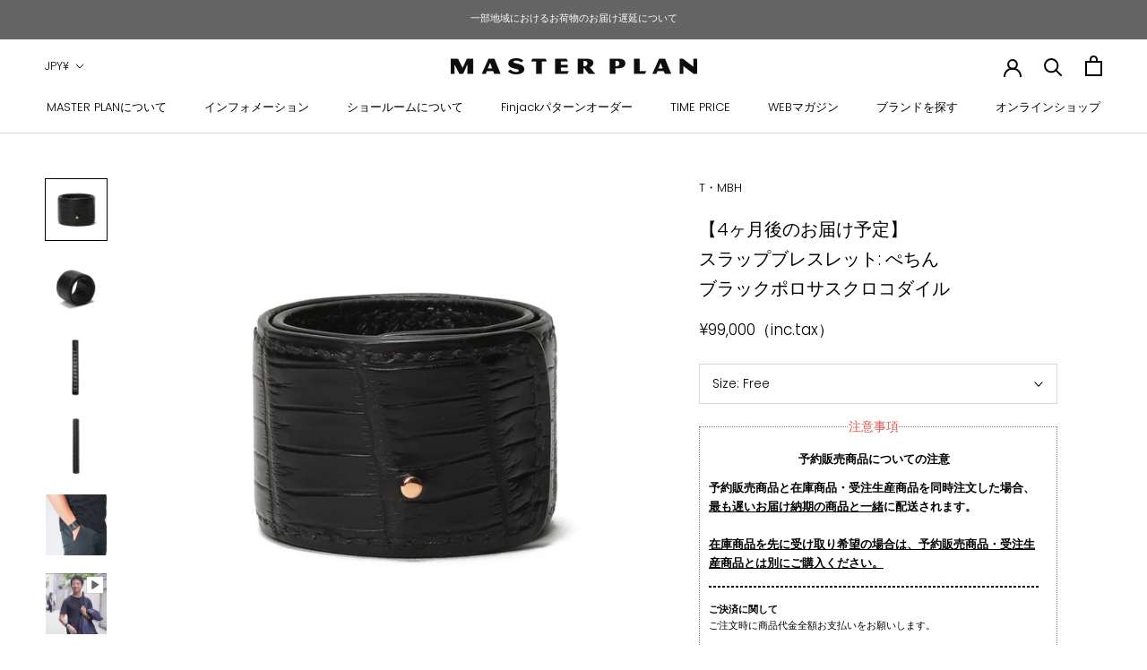

--- FILE ---
content_type: text/html; charset=utf-8
request_url: https://masterplanshop.com/products/porosus-black
body_size: 47779
content:
<!doctype html>

<html class="no-js" lang="ja">
  <head>
    <!-- Google tag (gtag.js) -->
    <script async src="https://www.googletagmanager.com/gtag/js?id=G-75XJRBCLKD"></script>
    <script>
      window.dataLayer = window.dataLayer || [];
      function gtag(){dataLayer.push(arguments);}
      gtag('js', new Date());

      gtag('config', 'G-75XJRBCLKD');
    </script>

    <!-- Google Tag Manager -->
    <script>(function(w,d,s,l,i){w[l]=w[l]||[];w[l].push({'gtm.start':
    new Date().getTime(),event:'gtm.js'});var f=d.getElementsByTagName(s)[0],
    j=d.createElement(s),dl=l!='dataLayer'?'&l='+l:'';j.async=true;j.src=
    'https://www.googletagmanager.com/gtm.js?id='+i+dl;f.parentNode.insertBefore(j,f);
    })(window,document,'script','dataLayer','GTM-PRMKRNSD');</script>
    <!-- End Google Tag Manager -->
    <meta charset="utf-8"> 
    <meta http-equiv="X-UA-Compatible" content="IE=edge,chrome=1">
    <meta name="viewport" content="width=device-width, initial-scale=1.0, height=device-height, minimum-scale=1.0, maximum-scale=1.0">
    <meta name="theme-color" content="">

    <!-- Global site tag (gtag.js) - Google Analytics -->
<script async src="https://www.googletagmanager.com/gtag/js?id=G-7MJ83YQ5ZC"></script>
<script>
  window.dataLayer = window.dataLayer || [];
  function gtag(){dataLayer.push(arguments);}
  gtag('js', new Date());

  gtag('config', 'G-7MJ83YQ5ZC');
</script>
    
    <title>
      T・MBH 【4週間後のお届け予定】スラップブレスレット: ぺちん ブラックポロサスクロコダイル【MASTERPLAN（マスタープラン）】
    </title><meta name="description" content="SOLD OUTの際は「入荷のお知らせを受け取る」からご登録いただくと、次回入荷時、もしくは予約販売スタート時にご案内メールが送信されますので、是非ご活用ください。※次回入荷がない場合もございますので予めご了承ください。 靴べらになる大人のスラップブレスレットです。 手縫いとスペシャルな革の組み合わせで上品な大人のアイテムに仕上がっています。 ファッション性が高い為、ブランドアイコンである18Kピンクゴールドの「えくぼ」も大きめにしており、腕時計の様な存在感が魅力です。素材はクロコダイルの最高峰であるポロサスクロコを使用しています。美しい腑の並びが静謐なブラックによってさらに際立ちます。使い込むほど艶が増し、自分だけのエイジングが楽"><link rel="canonical" href="https://masterplanshop.com/products/porosus-black"><link rel="shortcut icon" href="//masterplanshop.com/cdn/shop/files/mpicon32w_96x.png?v=1614369949" type="image/png"><meta property="og:type" content="product">
  <meta property="og:title" content="【4ヶ月後のお届け予定】 スラップブレスレット: ぺちん ブラックポロサスクロコダイル"><meta property="og:image" content="http://masterplanshop.com/cdn/shop/products/1E7A4120.jpg?v=1628059466">
    <meta property="og:image:secure_url" content="https://masterplanshop.com/cdn/shop/products/1E7A4120.jpg?v=1628059466">
    <meta property="og:image:width" content="1800">
    <meta property="og:image:height" content="1800"><meta property="product:price:amount" content="99,000">
  <meta property="product:price:currency" content="JPY"><meta property="og:description" content="SOLD OUTの際は「入荷のお知らせを受け取る」からご登録いただくと、次回入荷時、もしくは予約販売スタート時にご案内メールが送信されますので、是非ご活用ください。※次回入荷がない場合もございますので予めご了承ください。 靴べらになる大人のスラップブレスレットです。 手縫いとスペシャルな革の組み合わせで上品な大人のアイテムに仕上がっています。 ファッション性が高い為、ブランドアイコンである18Kピンクゴールドの「えくぼ」も大きめにしており、腕時計の様な存在感が魅力です。素材はクロコダイルの最高峰であるポロサスクロコを使用しています。美しい腑の並びが静謐なブラックによってさらに際立ちます。使い込むほど艶が増し、自分だけのエイジングが楽"><meta property="og:url" content="https://masterplanshop.com/products/porosus-black">
<meta property="og:site_name" content="MASTERPLAN"><meta name="twitter:card" content="summary"><meta name="twitter:title" content="【4ヶ月後のお届け予定】 スラップブレスレット: ぺちん ブラックポロサスクロコダイル">
  <meta name="twitter:description" content="
SOLD OUTの際は「入荷のお知らせを受け取る」からご登録いただくと、次回入荷時、もしくは予約販売スタート時にご案内メールが送信されますので、是非ご活用ください。※次回入荷がない場合もございますので予めご了承ください。

靴べらになる大人のスラップブレスレットです。 手縫いとスペシャルな革の組み合わせで上品な大人のアイテムに仕上がっています。 ファッション性が高い為、ブランドアイコンである18Kピンクゴールドの「えくぼ」も大きめにしており、腕時計の様な存在感が魅力です。素材はクロコダイルの最高峰であるポロサスクロコを使用しています。美しい腑の並びが静謐なブラックによってさらに際立ちます。使い込むほど艶が増し、自分だけのエイジングが楽しめます。
 80年代に流行したスラップブレスレット（パッチンブレスレットともよばれる）をベースに作られた「ぺちん」ブレスレット。子供の時にパンと腕を叩くとくるっと回る楽しさを味わった方も沢山いらっしゃると思います。しかも、ブレスレットとしてだけではなく靴べらとしても使えます！ 忘れないようにカバンの持ち手にくるっと巻きつけるだけで簡単に持ち運べて使うことができます。自転車に乗るときに裾にくるっと巻きつけてもOKです。革の質感をダイレクトに楽しむことができます。ハーフクローム、ハーフベジタブルタンニングの有名ブランドでもよく使用されるカーフレザーバレニアと、TMBHの代名詞とも言えるポロサスクロコダイルでの展開です。written by　Kotaro Shindo




Color
ブラック


素材
表革: ポロサスクロコダイル / 内革: オーストベリー



生産国
日本


Notes

クロコダイルの腑模様（竹腑、丸腑など）をお選びいただくことは出来ません。あらかじめご了承ください。
メーカーに在庫がある場合、お届けが早まる可能性がございます。








サイズ表記
F


幅
3.2



長さ
29.7



（単位：cm）">
  <meta name="twitter:image" content="https://masterplanshop.com/cdn/shop/products/1E7A4120_600x600_crop_center.jpg?v=1628059466">
    <style>
  @font-face {
  font-family: Poppins;
  font-weight: 300;
  font-style: normal;
  font-display: fallback;
  src: url("//masterplanshop.com/cdn/fonts/poppins/poppins_n3.05f58335c3209cce17da4f1f1ab324ebe2982441.woff2") format("woff2"),
       url("//masterplanshop.com/cdn/fonts/poppins/poppins_n3.6971368e1f131d2c8ff8e3a44a36b577fdda3ff5.woff") format("woff");
}

  @font-face {
  font-family: Poppins;
  font-weight: 300;
  font-style: normal;
  font-display: fallback;
  src: url("//masterplanshop.com/cdn/fonts/poppins/poppins_n3.05f58335c3209cce17da4f1f1ab324ebe2982441.woff2") format("woff2"),
       url("//masterplanshop.com/cdn/fonts/poppins/poppins_n3.6971368e1f131d2c8ff8e3a44a36b577fdda3ff5.woff") format("woff");
}


  @font-face {
  font-family: Poppins;
  font-weight: 400;
  font-style: normal;
  font-display: fallback;
  src: url("//masterplanshop.com/cdn/fonts/poppins/poppins_n4.0ba78fa5af9b0e1a374041b3ceaadf0a43b41362.woff2") format("woff2"),
       url("//masterplanshop.com/cdn/fonts/poppins/poppins_n4.214741a72ff2596839fc9760ee7a770386cf16ca.woff") format("woff");
}

  @font-face {
  font-family: Poppins;
  font-weight: 300;
  font-style: italic;
  font-display: fallback;
  src: url("//masterplanshop.com/cdn/fonts/poppins/poppins_i3.8536b4423050219f608e17f134fe9ea3b01ed890.woff2") format("woff2"),
       url("//masterplanshop.com/cdn/fonts/poppins/poppins_i3.0f4433ada196bcabf726ed78f8e37e0995762f7f.woff") format("woff");
}

  @font-face {
  font-family: Poppins;
  font-weight: 400;
  font-style: italic;
  font-display: fallback;
  src: url("//masterplanshop.com/cdn/fonts/poppins/poppins_i4.846ad1e22474f856bd6b81ba4585a60799a9f5d2.woff2") format("woff2"),
       url("//masterplanshop.com/cdn/fonts/poppins/poppins_i4.56b43284e8b52fc64c1fd271f289a39e8477e9ec.woff") format("woff");
}


  :root {
    --heading-font-family : Poppins, sans-serif;
    --heading-font-weight : 300;
    --heading-font-style  : normal;

    --text-font-family : Poppins, sans-serif;
    --text-font-weight : 300;
    --text-font-style  : normal;

    --base-text-font-size   : 14px;
    --default-text-font-size: 14px;--background          : #ffffff;
    --background-rgb      : 255, 255, 255;
    --light-background    : #ffffff;
    --light-background-rgb: 255, 255, 255;
    --heading-color       : #000000;
    --text-color          : #000000;
    --text-color-rgb      : 0, 0, 0;
    --text-color-light    : #000000;
    --text-color-light-rgb: 0, 0, 0;
    --link-color          : #000000;
    --link-color-rgb      : 0, 0, 0;
    --border-color        : #d9d9d9;
    --border-color-rgb    : 217, 217, 217;

    --button-background    : #000000;
    --button-background-rgb: 0, 0, 0;
    --button-text-color    : #ffffff;

    --header-background       : #ffffff;
    --header-heading-color    : #000000;
    --header-light-text-color : #000000;
    --header-border-color     : #d9d9d9;

    --footer-background    : #ffffff;
    --footer-text-color    : #000000;
    --footer-heading-color : #000000;
    --footer-border-color  : #d9d9d9;

    --navigation-background      : #ffffff;
    --navigation-background-rgb  : 255, 255, 255;
    --navigation-text-color      : #000000;
    --navigation-text-color-light: rgba(0, 0, 0, 0.5);
    --navigation-border-color    : rgba(0, 0, 0, 0.25);

    --newsletter-popup-background     : #ffffff;
    --newsletter-popup-text-color     : #1c1b1b;
    --newsletter-popup-text-color-rgb : 28, 27, 27;

    --secondary-elements-background       : #000000;
    --secondary-elements-background-rgb   : 255, 255, 255;
    --secondary-elements-text-color       : #ffffff;
    --secondary-elements-text-color-light : rgba(255, 255, 255, 0.5);
    --secondary-elements-border-color     : rgba(255, 255, 255, 0.25);

    --product-sale-price-color    : #f30c00;
    --product-sale-price-color-rgb: 243, 12, 0;

    /* Products */

    --horizontal-spacing-four-products-per-row: 40px;
        --horizontal-spacing-two-products-per-row : 40px;

    --vertical-spacing-four-products-per-row: 60px;
        --vertical-spacing-two-products-per-row : 75px;

    /* Animation */
    --drawer-transition-timing: cubic-bezier(0.645, 0.045, 0.355, 1);
    --header-base-height: 80px; /* We set a default for browsers that do not support CSS variables */

    /* Cursors */
    --cursor-zoom-in-svg    : url(//masterplanshop.com/cdn/shop/t/17/assets/cursor-zoom-in.svg?v=100326362725928540331708307722);
    --cursor-zoom-in-2x-svg : url(//masterplanshop.com/cdn/shop/t/17/assets/cursor-zoom-in-2x.svg?v=6422);
  }
</style>

<script>
  // IE11 does not have support for CSS variables, so we have to polyfill them
  if (!(((window || {}).CSS || {}).supports && window.CSS.supports('(--a: 0)'))) {
    const script = document.createElement('script');
    script.type = 'text/javascript';
    script.src = 'https://cdn.jsdelivr.net/npm/css-vars-ponyfill@2';
    script.onload = function() {
      cssVars({});
    };

    document.getElementsByTagName('head')[0].appendChild(script);
  }
</script>

    
    <script>window.performance && window.performance.mark && window.performance.mark('shopify.content_for_header.start');</script><meta name="facebook-domain-verification" content="o0s76inq3wi3swfxomjj2jmx6tpgeo">
<meta name="facebook-domain-verification" content="l0viwuaf3h9pycokep5acfq31tulb7">
<meta name="google-site-verification" content="-lY9aQmUf8RE7o5PXB3muIxLdJjgdFZKSPMKyHuj4JY">
<meta id="shopify-digital-wallet" name="shopify-digital-wallet" content="/46455554209/digital_wallets/dialog">
<meta name="shopify-checkout-api-token" content="795ad97e6fcf29e675ad0f9b81532d8e">
<link rel="alternate" type="application/json+oembed" href="https://masterplanshop.com/products/porosus-black.oembed">
<script async="async" src="/checkouts/internal/preloads.js?locale=ja-JP"></script>
<link rel="preconnect" href="https://shop.app" crossorigin="anonymous">
<script async="async" src="https://shop.app/checkouts/internal/preloads.js?locale=ja-JP&shop_id=46455554209" crossorigin="anonymous"></script>
<script id="apple-pay-shop-capabilities" type="application/json">{"shopId":46455554209,"countryCode":"JP","currencyCode":"JPY","merchantCapabilities":["supports3DS"],"merchantId":"gid:\/\/shopify\/Shop\/46455554209","merchantName":"MASTERPLAN","requiredBillingContactFields":["postalAddress","email","phone"],"requiredShippingContactFields":["postalAddress","email","phone"],"shippingType":"shipping","supportedNetworks":["visa","masterCard","amex","jcb","discover"],"total":{"type":"pending","label":"MASTERPLAN","amount":"1.00"},"shopifyPaymentsEnabled":true,"supportsSubscriptions":true}</script>
<script id="shopify-features" type="application/json">{"accessToken":"795ad97e6fcf29e675ad0f9b81532d8e","betas":["rich-media-storefront-analytics"],"domain":"masterplanshop.com","predictiveSearch":false,"shopId":46455554209,"locale":"ja"}</script>
<script>var Shopify = Shopify || {};
Shopify.shop = "masterplanshop-spirale.myshopify.com";
Shopify.locale = "ja";
Shopify.currency = {"active":"JPY","rate":"1.0"};
Shopify.country = "JP";
Shopify.theme = {"name":"V2 Prestige  1129 with Bold PO【BoostAPP】","id":137075720419,"schema_name":"Prestige","schema_version":"4.9.6","theme_store_id":null,"role":"main"};
Shopify.theme.handle = "null";
Shopify.theme.style = {"id":null,"handle":null};
Shopify.cdnHost = "masterplanshop.com/cdn";
Shopify.routes = Shopify.routes || {};
Shopify.routes.root = "/";</script>
<script type="module">!function(o){(o.Shopify=o.Shopify||{}).modules=!0}(window);</script>
<script>!function(o){function n(){var o=[];function n(){o.push(Array.prototype.slice.apply(arguments))}return n.q=o,n}var t=o.Shopify=o.Shopify||{};t.loadFeatures=n(),t.autoloadFeatures=n()}(window);</script>
<script>
  window.ShopifyPay = window.ShopifyPay || {};
  window.ShopifyPay.apiHost = "shop.app\/pay";
  window.ShopifyPay.redirectState = null;
</script>
<script id="shop-js-analytics" type="application/json">{"pageType":"product"}</script>
<script defer="defer" async type="module" src="//masterplanshop.com/cdn/shopifycloud/shop-js/modules/v2/client.init-shop-cart-sync_CZKilf07.ja.esm.js"></script>
<script defer="defer" async type="module" src="//masterplanshop.com/cdn/shopifycloud/shop-js/modules/v2/chunk.common_rlhnONO2.esm.js"></script>
<script type="module">
  await import("//masterplanshop.com/cdn/shopifycloud/shop-js/modules/v2/client.init-shop-cart-sync_CZKilf07.ja.esm.js");
await import("//masterplanshop.com/cdn/shopifycloud/shop-js/modules/v2/chunk.common_rlhnONO2.esm.js");

  window.Shopify.SignInWithShop?.initShopCartSync?.({"fedCMEnabled":true,"windoidEnabled":true});

</script>
<script>
  window.Shopify = window.Shopify || {};
  if (!window.Shopify.featureAssets) window.Shopify.featureAssets = {};
  window.Shopify.featureAssets['shop-js'] = {"shop-cart-sync":["modules/v2/client.shop-cart-sync_BwCHLH8C.ja.esm.js","modules/v2/chunk.common_rlhnONO2.esm.js"],"init-fed-cm":["modules/v2/client.init-fed-cm_CQXj6EwP.ja.esm.js","modules/v2/chunk.common_rlhnONO2.esm.js"],"shop-button":["modules/v2/client.shop-button_B7JE2zCc.ja.esm.js","modules/v2/chunk.common_rlhnONO2.esm.js"],"init-windoid":["modules/v2/client.init-windoid_DQ9csUH7.ja.esm.js","modules/v2/chunk.common_rlhnONO2.esm.js"],"shop-cash-offers":["modules/v2/client.shop-cash-offers_DxEVlT9h.ja.esm.js","modules/v2/chunk.common_rlhnONO2.esm.js","modules/v2/chunk.modal_BI56FOb0.esm.js"],"shop-toast-manager":["modules/v2/client.shop-toast-manager_BE8_-kNb.ja.esm.js","modules/v2/chunk.common_rlhnONO2.esm.js"],"init-shop-email-lookup-coordinator":["modules/v2/client.init-shop-email-lookup-coordinator_BgbPPTAQ.ja.esm.js","modules/v2/chunk.common_rlhnONO2.esm.js"],"pay-button":["modules/v2/client.pay-button_hoKCMeMC.ja.esm.js","modules/v2/chunk.common_rlhnONO2.esm.js"],"avatar":["modules/v2/client.avatar_BTnouDA3.ja.esm.js"],"init-shop-cart-sync":["modules/v2/client.init-shop-cart-sync_CZKilf07.ja.esm.js","modules/v2/chunk.common_rlhnONO2.esm.js"],"shop-login-button":["modules/v2/client.shop-login-button_BXDQHqjj.ja.esm.js","modules/v2/chunk.common_rlhnONO2.esm.js","modules/v2/chunk.modal_BI56FOb0.esm.js"],"init-customer-accounts-sign-up":["modules/v2/client.init-customer-accounts-sign-up_C3NeUvFd.ja.esm.js","modules/v2/client.shop-login-button_BXDQHqjj.ja.esm.js","modules/v2/chunk.common_rlhnONO2.esm.js","modules/v2/chunk.modal_BI56FOb0.esm.js"],"init-shop-for-new-customer-accounts":["modules/v2/client.init-shop-for-new-customer-accounts_D-v2xi0b.ja.esm.js","modules/v2/client.shop-login-button_BXDQHqjj.ja.esm.js","modules/v2/chunk.common_rlhnONO2.esm.js","modules/v2/chunk.modal_BI56FOb0.esm.js"],"init-customer-accounts":["modules/v2/client.init-customer-accounts_Cciaq_Mb.ja.esm.js","modules/v2/client.shop-login-button_BXDQHqjj.ja.esm.js","modules/v2/chunk.common_rlhnONO2.esm.js","modules/v2/chunk.modal_BI56FOb0.esm.js"],"shop-follow-button":["modules/v2/client.shop-follow-button_CM9l58Wl.ja.esm.js","modules/v2/chunk.common_rlhnONO2.esm.js","modules/v2/chunk.modal_BI56FOb0.esm.js"],"lead-capture":["modules/v2/client.lead-capture_oVhdpGxe.ja.esm.js","modules/v2/chunk.common_rlhnONO2.esm.js","modules/v2/chunk.modal_BI56FOb0.esm.js"],"checkout-modal":["modules/v2/client.checkout-modal_BbgmKIDX.ja.esm.js","modules/v2/chunk.common_rlhnONO2.esm.js","modules/v2/chunk.modal_BI56FOb0.esm.js"],"shop-login":["modules/v2/client.shop-login_BRorRhgW.ja.esm.js","modules/v2/chunk.common_rlhnONO2.esm.js","modules/v2/chunk.modal_BI56FOb0.esm.js"],"payment-terms":["modules/v2/client.payment-terms_Ba4TR13R.ja.esm.js","modules/v2/chunk.common_rlhnONO2.esm.js","modules/v2/chunk.modal_BI56FOb0.esm.js"]};
</script>
<script>(function() {
  var isLoaded = false;
  function asyncLoad() {
    if (isLoaded) return;
    isLoaded = true;
    var urls = ["https:\/\/chimpstatic.com\/mcjs-connected\/js\/users\/e4172ff8198a0c77b7a924d3b\/38ba5e30f479002df93be46ab.js?shop=masterplanshop-spirale.myshopify.com","https:\/\/documents-app.mixlogue.jp\/scripts\/ue87f9sf8e7rd.min.js?shop=masterplanshop-spirale.myshopify.com","https:\/\/assets.storecrm.com\/assets\/js\/storecrm.js?store_id=01JH4RVZ0Z71F8SGB7875215FA\u0026shop=masterplanshop-spirale.myshopify.com","\/\/backinstock.useamp.com\/widget\/28443_1767155541.js?category=bis\u0026v=6\u0026shop=masterplanshop-spirale.myshopify.com"];
    for (var i = 0; i < urls.length; i++) {
      var s = document.createElement('script');
      s.type = 'text/javascript';
      s.async = true;
      s.src = urls[i];
      var x = document.getElementsByTagName('script')[0];
      x.parentNode.insertBefore(s, x);
    }
  };
  if(window.attachEvent) {
    window.attachEvent('onload', asyncLoad);
  } else {
    window.addEventListener('load', asyncLoad, false);
  }
})();</script>
<script id="__st">var __st={"a":46455554209,"offset":32400,"reqid":"fec342b2-57a8-47df-9319-ca9b7e79a1ec-1768960897","pageurl":"masterplanshop.com\/products\/porosus-black","u":"f17794294daf","p":"product","rtyp":"product","rid":6839188160673};</script>
<script>window.ShopifyPaypalV4VisibilityTracking = true;</script>
<script id="captcha-bootstrap">!function(){'use strict';const t='contact',e='account',n='new_comment',o=[[t,t],['blogs',n],['comments',n],[t,'customer']],c=[[e,'customer_login'],[e,'guest_login'],[e,'recover_customer_password'],[e,'create_customer']],r=t=>t.map((([t,e])=>`form[action*='/${t}']:not([data-nocaptcha='true']) input[name='form_type'][value='${e}']`)).join(','),a=t=>()=>t?[...document.querySelectorAll(t)].map((t=>t.form)):[];function s(){const t=[...o],e=r(t);return a(e)}const i='password',u='form_key',d=['recaptcha-v3-token','g-recaptcha-response','h-captcha-response',i],f=()=>{try{return window.sessionStorage}catch{return}},m='__shopify_v',_=t=>t.elements[u];function p(t,e,n=!1){try{const o=window.sessionStorage,c=JSON.parse(o.getItem(e)),{data:r}=function(t){const{data:e,action:n}=t;return t[m]||n?{data:e,action:n}:{data:t,action:n}}(c);for(const[e,n]of Object.entries(r))t.elements[e]&&(t.elements[e].value=n);n&&o.removeItem(e)}catch(o){console.error('form repopulation failed',{error:o})}}const l='form_type',E='cptcha';function T(t){t.dataset[E]=!0}const w=window,h=w.document,L='Shopify',v='ce_forms',y='captcha';let A=!1;((t,e)=>{const n=(g='f06e6c50-85a8-45c8-87d0-21a2b65856fe',I='https://cdn.shopify.com/shopifycloud/storefront-forms-hcaptcha/ce_storefront_forms_captcha_hcaptcha.v1.5.2.iife.js',D={infoText:'hCaptchaによる保護',privacyText:'プライバシー',termsText:'利用規約'},(t,e,n)=>{const o=w[L][v],c=o.bindForm;if(c)return c(t,g,e,D).then(n);var r;o.q.push([[t,g,e,D],n]),r=I,A||(h.body.append(Object.assign(h.createElement('script'),{id:'captcha-provider',async:!0,src:r})),A=!0)});var g,I,D;w[L]=w[L]||{},w[L][v]=w[L][v]||{},w[L][v].q=[],w[L][y]=w[L][y]||{},w[L][y].protect=function(t,e){n(t,void 0,e),T(t)},Object.freeze(w[L][y]),function(t,e,n,w,h,L){const[v,y,A,g]=function(t,e,n){const i=e?o:[],u=t?c:[],d=[...i,...u],f=r(d),m=r(i),_=r(d.filter((([t,e])=>n.includes(e))));return[a(f),a(m),a(_),s()]}(w,h,L),I=t=>{const e=t.target;return e instanceof HTMLFormElement?e:e&&e.form},D=t=>v().includes(t);t.addEventListener('submit',(t=>{const e=I(t);if(!e)return;const n=D(e)&&!e.dataset.hcaptchaBound&&!e.dataset.recaptchaBound,o=_(e),c=g().includes(e)&&(!o||!o.value);(n||c)&&t.preventDefault(),c&&!n&&(function(t){try{if(!f())return;!function(t){const e=f();if(!e)return;const n=_(t);if(!n)return;const o=n.value;o&&e.removeItem(o)}(t);const e=Array.from(Array(32),(()=>Math.random().toString(36)[2])).join('');!function(t,e){_(t)||t.append(Object.assign(document.createElement('input'),{type:'hidden',name:u})),t.elements[u].value=e}(t,e),function(t,e){const n=f();if(!n)return;const o=[...t.querySelectorAll(`input[type='${i}']`)].map((({name:t})=>t)),c=[...d,...o],r={};for(const[a,s]of new FormData(t).entries())c.includes(a)||(r[a]=s);n.setItem(e,JSON.stringify({[m]:1,action:t.action,data:r}))}(t,e)}catch(e){console.error('failed to persist form',e)}}(e),e.submit())}));const S=(t,e)=>{t&&!t.dataset[E]&&(n(t,e.some((e=>e===t))),T(t))};for(const o of['focusin','change'])t.addEventListener(o,(t=>{const e=I(t);D(e)&&S(e,y())}));const B=e.get('form_key'),M=e.get(l),P=B&&M;t.addEventListener('DOMContentLoaded',(()=>{const t=y();if(P)for(const e of t)e.elements[l].value===M&&p(e,B);[...new Set([...A(),...v().filter((t=>'true'===t.dataset.shopifyCaptcha))])].forEach((e=>S(e,t)))}))}(h,new URLSearchParams(w.location.search),n,t,e,['guest_login'])})(!0,!0)}();</script>
<script integrity="sha256-4kQ18oKyAcykRKYeNunJcIwy7WH5gtpwJnB7kiuLZ1E=" data-source-attribution="shopify.loadfeatures" defer="defer" src="//masterplanshop.com/cdn/shopifycloud/storefront/assets/storefront/load_feature-a0a9edcb.js" crossorigin="anonymous"></script>
<script crossorigin="anonymous" defer="defer" src="//masterplanshop.com/cdn/shopifycloud/storefront/assets/shopify_pay/storefront-65b4c6d7.js?v=20250812"></script>
<script data-source-attribution="shopify.dynamic_checkout.dynamic.init">var Shopify=Shopify||{};Shopify.PaymentButton=Shopify.PaymentButton||{isStorefrontPortableWallets:!0,init:function(){window.Shopify.PaymentButton.init=function(){};var t=document.createElement("script");t.src="https://masterplanshop.com/cdn/shopifycloud/portable-wallets/latest/portable-wallets.ja.js",t.type="module",document.head.appendChild(t)}};
</script>
<script data-source-attribution="shopify.dynamic_checkout.buyer_consent">
  function portableWalletsHideBuyerConsent(e){var t=document.getElementById("shopify-buyer-consent"),n=document.getElementById("shopify-subscription-policy-button");t&&n&&(t.classList.add("hidden"),t.setAttribute("aria-hidden","true"),n.removeEventListener("click",e))}function portableWalletsShowBuyerConsent(e){var t=document.getElementById("shopify-buyer-consent"),n=document.getElementById("shopify-subscription-policy-button");t&&n&&(t.classList.remove("hidden"),t.removeAttribute("aria-hidden"),n.addEventListener("click",e))}window.Shopify?.PaymentButton&&(window.Shopify.PaymentButton.hideBuyerConsent=portableWalletsHideBuyerConsent,window.Shopify.PaymentButton.showBuyerConsent=portableWalletsShowBuyerConsent);
</script>
<script data-source-attribution="shopify.dynamic_checkout.cart.bootstrap">document.addEventListener("DOMContentLoaded",(function(){function t(){return document.querySelector("shopify-accelerated-checkout-cart, shopify-accelerated-checkout")}if(t())Shopify.PaymentButton.init();else{new MutationObserver((function(e,n){t()&&(Shopify.PaymentButton.init(),n.disconnect())})).observe(document.body,{childList:!0,subtree:!0})}}));
</script>
<link id="shopify-accelerated-checkout-styles" rel="stylesheet" media="screen" href="https://masterplanshop.com/cdn/shopifycloud/portable-wallets/latest/accelerated-checkout-backwards-compat.css" crossorigin="anonymous">
<style id="shopify-accelerated-checkout-cart">
        #shopify-buyer-consent {
  margin-top: 1em;
  display: inline-block;
  width: 100%;
}

#shopify-buyer-consent.hidden {
  display: none;
}

#shopify-subscription-policy-button {
  background: none;
  border: none;
  padding: 0;
  text-decoration: underline;
  font-size: inherit;
  cursor: pointer;
}

#shopify-subscription-policy-button::before {
  box-shadow: none;
}

      </style>

<script>window.performance && window.performance.mark && window.performance.mark('shopify.content_for_header.end');</script>

    

<script>
    window.BOLD = window.BOLD || {};
        window.BOLD.options = window.BOLD.options || {};
        window.BOLD.options.settings = window.BOLD.options.settings || {};
        window.BOLD.options.settings.v1_variant_mode = window.BOLD.options.settings.v1_variant_mode || true;
        window.BOLD.options.settings.hybrid_fix_auto_insert_inputs =
        window.BOLD.options.settings.hybrid_fix_auto_insert_inputs || true;
</script>

<script>window.BOLD = window.BOLD || {};
    window.BOLD.common = window.BOLD.common || {};
    window.BOLD.common.Shopify = window.BOLD.common.Shopify || {};
    window.BOLD.common.Shopify.shop = {
      domain: 'masterplanshop.com',
      permanent_domain: 'masterplanshop-spirale.myshopify.com',
      url: 'https://masterplanshop.com',
      secure_url: 'https://masterplanshop.com',
      money_format: "¥{{amount_no_decimals}}（inc.tax）",
      currency: "JPY"
    };
    window.BOLD.common.Shopify.customer = {
      id: null,
      tags: null,
    };
    window.BOLD.common.Shopify.cart = {"note":null,"attributes":{},"original_total_price":0,"total_price":0,"total_discount":0,"total_weight":0.0,"item_count":0,"items":[],"requires_shipping":false,"currency":"JPY","items_subtotal_price":0,"cart_level_discount_applications":[],"checkout_charge_amount":0};
    window.BOLD.common.template = 'product';window.BOLD.common.Shopify.formatMoney = function(money, format) {
        function n(t, e) {
            return "undefined" == typeof t ? e : t
        }
        function r(t, e, r, i) {
            if (e = n(e, 2),
                r = n(r, ","),
                i = n(i, "."),
            isNaN(t) || null == t)
                return 0;
            t = (t / 100).toFixed(e);
            var o = t.split(".")
                , a = o[0].replace(/(\d)(?=(\d\d\d)+(?!\d))/g, "$1" + r)
                , s = o[1] ? i + o[1] : "";
            return a + s
        }
        "string" == typeof money && (money = money.replace(".", ""));
        var i = ""
            , o = /\{\{\s*(\w+)\s*\}\}/
            , a = format || window.BOLD.common.Shopify.shop.money_format || window.Shopify.money_format || "$ {{ amount }}";
        switch (a.match(o)[1]) {
            case "amount":
                i = r(money, 2, ",", ".");
                break;
            case "amount_no_decimals":
                i = r(money, 0, ",", ".");
                break;
            case "amount_with_comma_separator":
                i = r(money, 2, ".", ",");
                break;
            case "amount_no_decimals_with_comma_separator":
                i = r(money, 0, ".", ",");
                break;
            case "amount_with_space_separator":
                i = r(money, 2, " ", ",");
                break;
            case "amount_no_decimals_with_space_separator":
                i = r(money, 0, " ", ",");
                break;
            case "amount_with_apostrophe_separator":
                i = r(money, 2, "'", ".");
                break;
        }
        return a.replace(o, i);
    };
    window.BOLD.common.Shopify.saveProduct = function (handle, product) {
      if (typeof handle === 'string' && typeof window.BOLD.common.Shopify.products[handle] === 'undefined') {
        if (typeof product === 'number') {
          window.BOLD.common.Shopify.handles[product] = handle;
          product = { id: product };
        }
        window.BOLD.common.Shopify.products[handle] = product;
      }
    };
    window.BOLD.common.Shopify.saveVariant = function (variant_id, variant) {
      if (typeof variant_id === 'number' && typeof window.BOLD.common.Shopify.variants[variant_id] === 'undefined') {
        window.BOLD.common.Shopify.variants[variant_id] = variant;
      }
    };window.BOLD.common.Shopify.products = window.BOLD.common.Shopify.products || {};
    window.BOLD.common.Shopify.variants = window.BOLD.common.Shopify.variants || {};
    window.BOLD.common.Shopify.handles = window.BOLD.common.Shopify.handles || {};window.BOLD.common.Shopify.saveProduct("porosus-black", 6839188160673);window.BOLD.common.Shopify.saveVariant(43335072678115, { product_id: 6839188160673, product_handle: "porosus-black", price: 9900000, group_id: '', csp_metafield: {}});window.BOLD.apps_installed = {"Product Options":2} || {};window.BOLD.common.Shopify.metafields = window.BOLD.common.Shopify.metafields || {};window.BOLD.common.Shopify.metafields["bold_rp"] = {};window.BOLD.common.Shopify.metafields["bold_csp_defaults"] = {};window.BOLD.common.cacheParams = window.BOLD.common.cacheParams || {};
    window.BOLD.common.cacheParams.options = 1668002348;
</script>

<script>
    window.BOLD.common.cacheParams.options = 1768458324;
</script>
<link href="//masterplanshop.com/cdn/shop/t/17/assets/bold-options.css?v=123160307633435409531698826072" rel="stylesheet" type="text/css" media="all" />
<script src="https://options.shopapps.site/js/options.js" type="text/javascript"></script><link href="//masterplanshop.com/cdn/shop/t/17/assets/bold.css?v=122270273371594917291698826072" rel="stylesheet" type="text/css" media="all" />
<link rel="stylesheet" href="//masterplanshop.com/cdn/shop/t/17/assets/theme.css?v=42969568936750116711764670887?20240509">

    <script>
      // This allows to expose several variables to the global scope, to be used in scripts
      window.theme = {
        pageType: "product",
        moneyFormat: "¥{{amount_no_decimals}}（inc.tax）",
        moneyWithCurrencyFormat: "¥{{amount_no_decimals}} （inc.tax）",
        productImageSize: "natural",
        searchMode: "product",
        showPageTransition: false,
        showElementStaggering: true,
        showImageZooming: true
      };

      window.routes = {
        rootUrl: "\/",
        cartUrl: "\/cart",
        cartAddUrl: "\/cart\/add",
        cartChangeUrl: "\/cart\/change",
        searchUrl: "\/search",
        productRecommendationsUrl: "\/recommendations\/products"
      };

      window.languages = {
        cartAddNote: "注文メモを追加",
        cartEditNote: "注文メモを変更",
        productImageLoadingError: "この画像を読み込めませんでした。 ページをリロードしてください。",
        productFormAddToCart: "カート追加",
        productFormUnavailable: "お取り扱いできません",
        productFormSoldOut: "Sold out",
        shippingEstimatorOneResult: "1つのオプションが利用可能：",
        shippingEstimatorMoreResults: "{{count}}つのオプションが利用可能：",
        shippingEstimatorNoResults: "配送が見つかりませんでした"
      };

      window.lazySizesConfig = {
        loadHidden: false,
        hFac: 0.5,
        expFactor: 2,
        ricTimeout: 150,
        lazyClass: 'Image--lazyLoad',
        loadingClass: 'Image--lazyLoading',
        loadedClass: 'Image--lazyLoaded'
      };

      document.documentElement.className = document.documentElement.className.replace('no-js', 'js');
      document.documentElement.style.setProperty('--window-height', window.innerHeight + 'px');

      // We do a quick detection of some features (we could use Modernizr but for so little...)
      (function() {
        document.documentElement.className += ((window.CSS && window.CSS.supports('(position: sticky) or (position: -webkit-sticky)')) ? ' supports-sticky' : ' no-supports-sticky');
        document.documentElement.className += (window.matchMedia('(-moz-touch-enabled: 1), (hover: none)')).matches ? ' no-supports-hover' : ' supports-hover';
      }());
    </script>

    <script src="//masterplanshop.com/cdn/shop/t/17/assets/lazysizes.min.js?v=174358363404432586981698826072" async></script><script src="https://polyfill-fastly.net/v3/polyfill.min.js?unknown=polyfill&features=fetch,Element.prototype.closest,Element.prototype.remove,Element.prototype.classList,Array.prototype.includes,Array.prototype.fill,Object.assign,CustomEvent,IntersectionObserver,IntersectionObserverEntry,URL" defer></script>
    <script src="//masterplanshop.com/cdn/shop/t/17/assets/libs.min.js?v=26178543184394469741698826072" defer></script>
    <script src="//masterplanshop.com/cdn/shop/t/17/assets/theme.js?v=96305603922736190601718339025" defer></script>
    <script src="//masterplanshop.com/cdn/shop/t/17/assets/custom.js?v=167228169092952884191720690113" defer></script>

    <script>
      (function () {
        window.onpageshow = function() {
          if (window.theme.showPageTransition) {
            var pageTransition = document.querySelector('.PageTransition');

            if (pageTransition) {
              pageTransition.style.visibility = 'visible';
              pageTransition.style.opacity = '0';
            }
          }

          // When the page is loaded from the cache, we have to reload the cart content
          document.documentElement.dispatchEvent(new CustomEvent('cart:refresh', {
            bubbles: true
          }));
        };
      })();
    </script>

    
  <script type="application/ld+json">
  {
    "@context": "http://schema.org",
    "@type": "Product",
    "offers": [{
          "@type": "Offer",
          "name": "Free",
          "availability":"https://schema.org/InStock",
          "price": 99000.0,
          "priceCurrency": "JPY",
          "priceValidUntil": "2026-01-31","sku": "0080000000156","url": "/products/porosus-black?variant=43335072678115"
        }
],
    "brand": {
      "name": "T・MBH"
    },
    "name": "【4ヶ月後のお届け予定】 スラップブレスレット: ぺちん ブラックポロサスクロコダイル",
    "description": "\nSOLD OUTの際は「入荷のお知らせを受け取る」からご登録いただくと、次回入荷時、もしくは予約販売スタート時にご案内メールが送信されますので、是非ご活用ください。※次回入荷がない場合もございますので予めご了承ください。\n\n靴べらになる大人のスラップブレスレットです。 手縫いとスペシャルな革の組み合わせで上品な大人のアイテムに仕上がっています。 ファッション性が高い為、ブランドアイコンである18Kピンクゴールドの「えくぼ」も大きめにしており、腕時計の様な存在感が魅力です。素材はクロコダイルの最高峰であるポロサスクロコを使用しています。美しい腑の並びが静謐なブラックによってさらに際立ちます。使い込むほど艶が増し、自分だけのエイジングが楽しめます。\n 80年代に流行したスラップブレスレット（パッチンブレスレットともよばれる）をベースに作られた「ぺちん」ブレスレット。子供の時にパンと腕を叩くとくるっと回る楽しさを味わった方も沢山いらっしゃると思います。しかも、ブレスレットとしてだけではなく靴べらとしても使えます！ 忘れないようにカバンの持ち手にくるっと巻きつけるだけで簡単に持ち運べて使うことができます。自転車に乗るときに裾にくるっと巻きつけてもOKです。革の質感をダイレクトに楽しむことができます。ハーフクローム、ハーフベジタブルタンニングの有名ブランドでもよく使用されるカーフレザーバレニアと、TMBHの代名詞とも言えるポロサスクロコダイルでの展開です。written by　Kotaro Shindo\n\n\n\n\nColor\nブラック\n\n\n素材\n表革: ポロサスクロコダイル \/ 内革: オーストベリー\n\n\n\n生産国\n日本\n\n\nNotes\n\nクロコダイルの腑模様（竹腑、丸腑など）をお選びいただくことは出来ません。あらかじめご了承ください。\nメーカーに在庫がある場合、お届けが早まる可能性がございます。\n\n\n\n\n\n\n\n\nサイズ表記\nF\n\n\n幅\n3.2\n\n\n\n長さ\n29.7\n\n\n\n（単位：cm）",
    "category": "",
    "url": "/products/porosus-black",
    "sku": "0080000000156",
    "image": {
      "@type": "ImageObject",
      "url": "https://masterplanshop.com/cdn/shop/products/1E7A4120_1024x.jpg?v=1628059466",
      "image": "https://masterplanshop.com/cdn/shop/products/1E7A4120_1024x.jpg?v=1628059466",
      "name": "【4ヶ月後のお届け予定】 スラップブレスレット: ぺちん ブラックポロサスクロコダイル",
      "width": "1024",
      "height": "1024"
    }
  }
  </script>



  <script type="application/ld+json">
  {
    "@context": "http://schema.org",
    "@type": "BreadcrumbList",
  "itemListElement": [{
      "@type": "ListItem",
      "position": 1,
      "name": "Translation missing: ja.general.breadcrumb.home",
      "item": "https://masterplanshop.com"
    },{
          "@type": "ListItem",
          "position": 2,
          "name": "【4ヶ月後のお届け予定】 スラップブレスレット: ぺちん ブラックポロサスクロコダイル",
          "item": "https://masterplanshop.com/products/porosus-black"
        }]
  }
  </script>

  
 <!--begin-boost-pfs-filter-css-->
   <link rel="preload stylesheet" href="//masterplanshop.com/cdn/shop/t/17/assets/boost-pfs-instant-search.css?v=164275944447963418191698826645" as="style"><link href="//masterplanshop.com/cdn/shop/t/17/assets/boost-pfs-custom.css?v=34842430825006012751698826650" rel="stylesheet" type="text/css" media="all" />
<style data-id="boost-pfs-style">
    .boost-pfs-filter-option-title-text {}

   .boost-pfs-filter-tree-v .boost-pfs-filter-option-title-text:before {}
    .boost-pfs-filter-tree-v .boost-pfs-filter-option.boost-pfs-filter-option-collapsed .boost-pfs-filter-option-title-text:before {}
    .boost-pfs-filter-tree-h .boost-pfs-filter-option-title-heading:before {}

    .boost-pfs-filter-refine-by .boost-pfs-filter-option-title h3 {}

    .boost-pfs-filter-option-content .boost-pfs-filter-option-item-list .boost-pfs-filter-option-item button,
    .boost-pfs-filter-option-content .boost-pfs-filter-option-item-list .boost-pfs-filter-option-item .boost-pfs-filter-button,
    .boost-pfs-filter-option-range-amount input,
    .boost-pfs-filter-tree-v .boost-pfs-filter-refine-by .boost-pfs-filter-refine-by-items .refine-by-item,
    .boost-pfs-filter-refine-by-wrapper-v .boost-pfs-filter-refine-by .boost-pfs-filter-refine-by-items .refine-by-item,
    .boost-pfs-filter-refine-by .boost-pfs-filter-option-title,
    .boost-pfs-filter-refine-by .boost-pfs-filter-refine-by-items .refine-by-item>a,
    .boost-pfs-filter-refine-by>span,
    .boost-pfs-filter-clear,
    .boost-pfs-filter-clear-all{}
    .boost-pfs-filter-tree-h .boost-pfs-filter-pc .boost-pfs-filter-refine-by-items .refine-by-item .boost-pfs-filter-clear .refine-by-type,
    .boost-pfs-filter-refine-by-wrapper-h .boost-pfs-filter-pc .boost-pfs-filter-refine-by-items .refine-by-item .boost-pfs-filter-clear .refine-by-type {}

    .boost-pfs-filter-option-multi-level-collections .boost-pfs-filter-option-multi-level-list .boost-pfs-filter-option-item .boost-pfs-filter-button-arrow .boost-pfs-arrow:before,
    .boost-pfs-filter-option-multi-level-tag .boost-pfs-filter-option-multi-level-list .boost-pfs-filter-option-item .boost-pfs-filter-button-arrow .boost-pfs-arrow:before {}

    .boost-pfs-filter-refine-by-wrapper-v .boost-pfs-filter-refine-by .boost-pfs-filter-refine-by-items .refine-by-item .boost-pfs-filter-clear:after,
    .boost-pfs-filter-refine-by-wrapper-v .boost-pfs-filter-refine-by .boost-pfs-filter-refine-by-items .refine-by-item .boost-pfs-filter-clear:before,
    .boost-pfs-filter-tree-v .boost-pfs-filter-refine-by .boost-pfs-filter-refine-by-items .refine-by-item .boost-pfs-filter-clear:after,
    .boost-pfs-filter-tree-v .boost-pfs-filter-refine-by .boost-pfs-filter-refine-by-items .refine-by-item .boost-pfs-filter-clear:before,
    .boost-pfs-filter-refine-by-wrapper-h .boost-pfs-filter-pc .boost-pfs-filter-refine-by-items .refine-by-item .boost-pfs-filter-clear:after,
    .boost-pfs-filter-refine-by-wrapper-h .boost-pfs-filter-pc .boost-pfs-filter-refine-by-items .refine-by-item .boost-pfs-filter-clear:before,
    .boost-pfs-filter-tree-h .boost-pfs-filter-pc .boost-pfs-filter-refine-by-items .refine-by-item .boost-pfs-filter-clear:after,
    .boost-pfs-filter-tree-h .boost-pfs-filter-pc .boost-pfs-filter-refine-by-items .refine-by-item .boost-pfs-filter-clear:before {}
    .boost-pfs-filter-option-range-slider .noUi-value-horizontal {}

    .boost-pfs-filter-tree-mobile-button button,
    .boost-pfs-filter-top-sorting-mobile button {}
    .boost-pfs-filter-top-sorting-mobile button>span:after {}
  </style>

 <!--end-boost-pfs-filter-css-->
  <script src="https://code.jquery.com/jquery-3.7.1.js" integrity="sha256-eKhayi8LEQwp4NKxN+CfCh+3qOVUtJn3QNZ0TciWLP4=" crossorigin="anonymous"></script>
 
<link href="https://monorail-edge.shopifysvc.com" rel="dns-prefetch">
<script>(function(){if ("sendBeacon" in navigator && "performance" in window) {try {var session_token_from_headers = performance.getEntriesByType('navigation')[0].serverTiming.find(x => x.name == '_s').description;} catch {var session_token_from_headers = undefined;}var session_cookie_matches = document.cookie.match(/_shopify_s=([^;]*)/);var session_token_from_cookie = session_cookie_matches && session_cookie_matches.length === 2 ? session_cookie_matches[1] : "";var session_token = session_token_from_headers || session_token_from_cookie || "";function handle_abandonment_event(e) {var entries = performance.getEntries().filter(function(entry) {return /monorail-edge.shopifysvc.com/.test(entry.name);});if (!window.abandonment_tracked && entries.length === 0) {window.abandonment_tracked = true;var currentMs = Date.now();var navigation_start = performance.timing.navigationStart;var payload = {shop_id: 46455554209,url: window.location.href,navigation_start,duration: currentMs - navigation_start,session_token,page_type: "product"};window.navigator.sendBeacon("https://monorail-edge.shopifysvc.com/v1/produce", JSON.stringify({schema_id: "online_store_buyer_site_abandonment/1.1",payload: payload,metadata: {event_created_at_ms: currentMs,event_sent_at_ms: currentMs}}));}}window.addEventListener('pagehide', handle_abandonment_event);}}());</script>
<script id="web-pixels-manager-setup">(function e(e,d,r,n,o){if(void 0===o&&(o={}),!Boolean(null===(a=null===(i=window.Shopify)||void 0===i?void 0:i.analytics)||void 0===a?void 0:a.replayQueue)){var i,a;window.Shopify=window.Shopify||{};var t=window.Shopify;t.analytics=t.analytics||{};var s=t.analytics;s.replayQueue=[],s.publish=function(e,d,r){return s.replayQueue.push([e,d,r]),!0};try{self.performance.mark("wpm:start")}catch(e){}var l=function(){var e={modern:/Edge?\/(1{2}[4-9]|1[2-9]\d|[2-9]\d{2}|\d{4,})\.\d+(\.\d+|)|Firefox\/(1{2}[4-9]|1[2-9]\d|[2-9]\d{2}|\d{4,})\.\d+(\.\d+|)|Chrom(ium|e)\/(9{2}|\d{3,})\.\d+(\.\d+|)|(Maci|X1{2}).+ Version\/(15\.\d+|(1[6-9]|[2-9]\d|\d{3,})\.\d+)([,.]\d+|)( \(\w+\)|)( Mobile\/\w+|) Safari\/|Chrome.+OPR\/(9{2}|\d{3,})\.\d+\.\d+|(CPU[ +]OS|iPhone[ +]OS|CPU[ +]iPhone|CPU IPhone OS|CPU iPad OS)[ +]+(15[._]\d+|(1[6-9]|[2-9]\d|\d{3,})[._]\d+)([._]\d+|)|Android:?[ /-](13[3-9]|1[4-9]\d|[2-9]\d{2}|\d{4,})(\.\d+|)(\.\d+|)|Android.+Firefox\/(13[5-9]|1[4-9]\d|[2-9]\d{2}|\d{4,})\.\d+(\.\d+|)|Android.+Chrom(ium|e)\/(13[3-9]|1[4-9]\d|[2-9]\d{2}|\d{4,})\.\d+(\.\d+|)|SamsungBrowser\/([2-9]\d|\d{3,})\.\d+/,legacy:/Edge?\/(1[6-9]|[2-9]\d|\d{3,})\.\d+(\.\d+|)|Firefox\/(5[4-9]|[6-9]\d|\d{3,})\.\d+(\.\d+|)|Chrom(ium|e)\/(5[1-9]|[6-9]\d|\d{3,})\.\d+(\.\d+|)([\d.]+$|.*Safari\/(?![\d.]+ Edge\/[\d.]+$))|(Maci|X1{2}).+ Version\/(10\.\d+|(1[1-9]|[2-9]\d|\d{3,})\.\d+)([,.]\d+|)( \(\w+\)|)( Mobile\/\w+|) Safari\/|Chrome.+OPR\/(3[89]|[4-9]\d|\d{3,})\.\d+\.\d+|(CPU[ +]OS|iPhone[ +]OS|CPU[ +]iPhone|CPU IPhone OS|CPU iPad OS)[ +]+(10[._]\d+|(1[1-9]|[2-9]\d|\d{3,})[._]\d+)([._]\d+|)|Android:?[ /-](13[3-9]|1[4-9]\d|[2-9]\d{2}|\d{4,})(\.\d+|)(\.\d+|)|Mobile Safari.+OPR\/([89]\d|\d{3,})\.\d+\.\d+|Android.+Firefox\/(13[5-9]|1[4-9]\d|[2-9]\d{2}|\d{4,})\.\d+(\.\d+|)|Android.+Chrom(ium|e)\/(13[3-9]|1[4-9]\d|[2-9]\d{2}|\d{4,})\.\d+(\.\d+|)|Android.+(UC? ?Browser|UCWEB|U3)[ /]?(15\.([5-9]|\d{2,})|(1[6-9]|[2-9]\d|\d{3,})\.\d+)\.\d+|SamsungBrowser\/(5\.\d+|([6-9]|\d{2,})\.\d+)|Android.+MQ{2}Browser\/(14(\.(9|\d{2,})|)|(1[5-9]|[2-9]\d|\d{3,})(\.\d+|))(\.\d+|)|K[Aa][Ii]OS\/(3\.\d+|([4-9]|\d{2,})\.\d+)(\.\d+|)/},d=e.modern,r=e.legacy,n=navigator.userAgent;return n.match(d)?"modern":n.match(r)?"legacy":"unknown"}(),u="modern"===l?"modern":"legacy",c=(null!=n?n:{modern:"",legacy:""})[u],f=function(e){return[e.baseUrl,"/wpm","/b",e.hashVersion,"modern"===e.buildTarget?"m":"l",".js"].join("")}({baseUrl:d,hashVersion:r,buildTarget:u}),m=function(e){var d=e.version,r=e.bundleTarget,n=e.surface,o=e.pageUrl,i=e.monorailEndpoint;return{emit:function(e){var a=e.status,t=e.errorMsg,s=(new Date).getTime(),l=JSON.stringify({metadata:{event_sent_at_ms:s},events:[{schema_id:"web_pixels_manager_load/3.1",payload:{version:d,bundle_target:r,page_url:o,status:a,surface:n,error_msg:t},metadata:{event_created_at_ms:s}}]});if(!i)return console&&console.warn&&console.warn("[Web Pixels Manager] No Monorail endpoint provided, skipping logging."),!1;try{return self.navigator.sendBeacon.bind(self.navigator)(i,l)}catch(e){}var u=new XMLHttpRequest;try{return u.open("POST",i,!0),u.setRequestHeader("Content-Type","text/plain"),u.send(l),!0}catch(e){return console&&console.warn&&console.warn("[Web Pixels Manager] Got an unhandled error while logging to Monorail."),!1}}}}({version:r,bundleTarget:l,surface:e.surface,pageUrl:self.location.href,monorailEndpoint:e.monorailEndpoint});try{o.browserTarget=l,function(e){var d=e.src,r=e.async,n=void 0===r||r,o=e.onload,i=e.onerror,a=e.sri,t=e.scriptDataAttributes,s=void 0===t?{}:t,l=document.createElement("script"),u=document.querySelector("head"),c=document.querySelector("body");if(l.async=n,l.src=d,a&&(l.integrity=a,l.crossOrigin="anonymous"),s)for(var f in s)if(Object.prototype.hasOwnProperty.call(s,f))try{l.dataset[f]=s[f]}catch(e){}if(o&&l.addEventListener("load",o),i&&l.addEventListener("error",i),u)u.appendChild(l);else{if(!c)throw new Error("Did not find a head or body element to append the script");c.appendChild(l)}}({src:f,async:!0,onload:function(){if(!function(){var e,d;return Boolean(null===(d=null===(e=window.Shopify)||void 0===e?void 0:e.analytics)||void 0===d?void 0:d.initialized)}()){var d=window.webPixelsManager.init(e)||void 0;if(d){var r=window.Shopify.analytics;r.replayQueue.forEach((function(e){var r=e[0],n=e[1],o=e[2];d.publishCustomEvent(r,n,o)})),r.replayQueue=[],r.publish=d.publishCustomEvent,r.visitor=d.visitor,r.initialized=!0}}},onerror:function(){return m.emit({status:"failed",errorMsg:"".concat(f," has failed to load")})},sri:function(e){var d=/^sha384-[A-Za-z0-9+/=]+$/;return"string"==typeof e&&d.test(e)}(c)?c:"",scriptDataAttributes:o}),m.emit({status:"loading"})}catch(e){m.emit({status:"failed",errorMsg:(null==e?void 0:e.message)||"Unknown error"})}}})({shopId: 46455554209,storefrontBaseUrl: "https://masterplanshop.com",extensionsBaseUrl: "https://extensions.shopifycdn.com/cdn/shopifycloud/web-pixels-manager",monorailEndpoint: "https://monorail-edge.shopifysvc.com/unstable/produce_batch",surface: "storefront-renderer",enabledBetaFlags: ["2dca8a86"],webPixelsConfigList: [{"id":"1496416483","configuration":"{\"pixel_id\":\"1934070954120270\",\"pixel_type\":\"facebook_pixel\"}","eventPayloadVersion":"v1","runtimeContext":"OPEN","scriptVersion":"ca16bc87fe92b6042fbaa3acc2fbdaa6","type":"APP","apiClientId":2329312,"privacyPurposes":["ANALYTICS","MARKETING","SALE_OF_DATA"],"dataSharingAdjustments":{"protectedCustomerApprovalScopes":["read_customer_address","read_customer_email","read_customer_name","read_customer_personal_data","read_customer_phone"]}},{"id":"1217069283","configuration":"{\"pixelEndpoint\": \"https:\/\/data-shopify-pixel.dev.groovymedia.co\/events\", \"shopId\": \"01JH4RVZ0PT74Q74B7BBPHP7HR\"}","eventPayloadVersion":"v1","runtimeContext":"STRICT","scriptVersion":"00c3565f3fd62d3931fd038d65603ef5","type":"APP","apiClientId":5066393,"privacyPurposes":["ANALYTICS","MARKETING","SALE_OF_DATA"],"dataSharingAdjustments":{"protectedCustomerApprovalScopes":["read_customer_address","read_customer_email","read_customer_name","read_customer_personal_data","read_customer_phone"]}},{"id":"448987363","configuration":"{\"config\":\"{\\\"google_tag_ids\\\":[\\\"G-75XJRBCLKD\\\",\\\"AW-16758484920\\\",\\\"GT-NB96BFF\\\"],\\\"target_country\\\":\\\"JP\\\",\\\"gtag_events\\\":[{\\\"type\\\":\\\"begin_checkout\\\",\\\"action_label\\\":[\\\"G-75XJRBCLKD\\\",\\\"AW-16758484920\\\/Ce9lCMrYn7cbELjfiLc-\\\"]},{\\\"type\\\":\\\"search\\\",\\\"action_label\\\":[\\\"G-75XJRBCLKD\\\",\\\"AW-16758484920\\\/Loc_CN6hoLcbELjfiLc-\\\"]},{\\\"type\\\":\\\"view_item\\\",\\\"action_label\\\":[\\\"G-75XJRBCLKD\\\",\\\"AW-16758484920\\\/dejMCNPYn7cbELjfiLc-\\\",\\\"MC-S19DELS2C9\\\"]},{\\\"type\\\":\\\"purchase\\\",\\\"action_label\\\":[\\\"G-75XJRBCLKD\\\",\\\"AW-16758484920\\\/80P_CMfYn7cbELjfiLc-\\\",\\\"MC-S19DELS2C9\\\"]},{\\\"type\\\":\\\"page_view\\\",\\\"action_label\\\":[\\\"G-75XJRBCLKD\\\",\\\"AW-16758484920\\\/HdTRCNDYn7cbELjfiLc-\\\",\\\"MC-S19DELS2C9\\\"]},{\\\"type\\\":\\\"add_payment_info\\\",\\\"action_label\\\":[\\\"G-75XJRBCLKD\\\",\\\"AW-16758484920\\\/UvKBCOGhoLcbELjfiLc-\\\"]},{\\\"type\\\":\\\"add_to_cart\\\",\\\"action_label\\\":[\\\"G-75XJRBCLKD\\\",\\\"AW-16758484920\\\/Vtx3CM3Yn7cbELjfiLc-\\\"]}],\\\"enable_monitoring_mode\\\":false}\"}","eventPayloadVersion":"v1","runtimeContext":"OPEN","scriptVersion":"b2a88bafab3e21179ed38636efcd8a93","type":"APP","apiClientId":1780363,"privacyPurposes":[],"dataSharingAdjustments":{"protectedCustomerApprovalScopes":["read_customer_address","read_customer_email","read_customer_name","read_customer_personal_data","read_customer_phone"]}},{"id":"shopify-app-pixel","configuration":"{}","eventPayloadVersion":"v1","runtimeContext":"STRICT","scriptVersion":"0450","apiClientId":"shopify-pixel","type":"APP","privacyPurposes":["ANALYTICS","MARKETING"]},{"id":"shopify-custom-pixel","eventPayloadVersion":"v1","runtimeContext":"LAX","scriptVersion":"0450","apiClientId":"shopify-pixel","type":"CUSTOM","privacyPurposes":["ANALYTICS","MARKETING"]}],isMerchantRequest: false,initData: {"shop":{"name":"MASTERPLAN","paymentSettings":{"currencyCode":"JPY"},"myshopifyDomain":"masterplanshop-spirale.myshopify.com","countryCode":"JP","storefrontUrl":"https:\/\/masterplanshop.com"},"customer":null,"cart":null,"checkout":null,"productVariants":[{"price":{"amount":99000.0,"currencyCode":"JPY"},"product":{"title":"【4ヶ月後のお届け予定】 スラップブレスレット: ぺちん ブラックポロサスクロコダイル","vendor":"T・MBH","id":"6839188160673","untranslatedTitle":"【4ヶ月後のお届け予定】 スラップブレスレット: ぺちん ブラックポロサスクロコダイル","url":"\/products\/porosus-black","type":""},"id":"43335072678115","image":{"src":"\/\/masterplanshop.com\/cdn\/shop\/products\/1E7A4120.jpg?v=1628059466"},"sku":"0080000000156","title":"Free","untranslatedTitle":"Free"}],"purchasingCompany":null},},"https://masterplanshop.com/cdn","fcfee988w5aeb613cpc8e4bc33m6693e112",{"modern":"","legacy":""},{"shopId":"46455554209","storefrontBaseUrl":"https:\/\/masterplanshop.com","extensionBaseUrl":"https:\/\/extensions.shopifycdn.com\/cdn\/shopifycloud\/web-pixels-manager","surface":"storefront-renderer","enabledBetaFlags":"[\"2dca8a86\"]","isMerchantRequest":"false","hashVersion":"fcfee988w5aeb613cpc8e4bc33m6693e112","publish":"custom","events":"[[\"page_viewed\",{}],[\"product_viewed\",{\"productVariant\":{\"price\":{\"amount\":99000.0,\"currencyCode\":\"JPY\"},\"product\":{\"title\":\"【4ヶ月後のお届け予定】 スラップブレスレット: ぺちん ブラックポロサスクロコダイル\",\"vendor\":\"T・MBH\",\"id\":\"6839188160673\",\"untranslatedTitle\":\"【4ヶ月後のお届け予定】 スラップブレスレット: ぺちん ブラックポロサスクロコダイル\",\"url\":\"\/products\/porosus-black\",\"type\":\"\"},\"id\":\"43335072678115\",\"image\":{\"src\":\"\/\/masterplanshop.com\/cdn\/shop\/products\/1E7A4120.jpg?v=1628059466\"},\"sku\":\"0080000000156\",\"title\":\"Free\",\"untranslatedTitle\":\"Free\"}}]]"});</script><script>
  window.ShopifyAnalytics = window.ShopifyAnalytics || {};
  window.ShopifyAnalytics.meta = window.ShopifyAnalytics.meta || {};
  window.ShopifyAnalytics.meta.currency = 'JPY';
  var meta = {"product":{"id":6839188160673,"gid":"gid:\/\/shopify\/Product\/6839188160673","vendor":"T・MBH","type":"","handle":"porosus-black","variants":[{"id":43335072678115,"price":9900000,"name":"【4ヶ月後のお届け予定】 スラップブレスレット: ぺちん ブラックポロサスクロコダイル - Free","public_title":"Free","sku":"0080000000156"}],"remote":false},"page":{"pageType":"product","resourceType":"product","resourceId":6839188160673,"requestId":"fec342b2-57a8-47df-9319-ca9b7e79a1ec-1768960897"}};
  for (var attr in meta) {
    window.ShopifyAnalytics.meta[attr] = meta[attr];
  }
</script>
<script class="analytics">
  (function () {
    var customDocumentWrite = function(content) {
      var jquery = null;

      if (window.jQuery) {
        jquery = window.jQuery;
      } else if (window.Checkout && window.Checkout.$) {
        jquery = window.Checkout.$;
      }

      if (jquery) {
        jquery('body').append(content);
      }
    };

    var hasLoggedConversion = function(token) {
      if (token) {
        return document.cookie.indexOf('loggedConversion=' + token) !== -1;
      }
      return false;
    }

    var setCookieIfConversion = function(token) {
      if (token) {
        var twoMonthsFromNow = new Date(Date.now());
        twoMonthsFromNow.setMonth(twoMonthsFromNow.getMonth() + 2);

        document.cookie = 'loggedConversion=' + token + '; expires=' + twoMonthsFromNow;
      }
    }

    var trekkie = window.ShopifyAnalytics.lib = window.trekkie = window.trekkie || [];
    if (trekkie.integrations) {
      return;
    }
    trekkie.methods = [
      'identify',
      'page',
      'ready',
      'track',
      'trackForm',
      'trackLink'
    ];
    trekkie.factory = function(method) {
      return function() {
        var args = Array.prototype.slice.call(arguments);
        args.unshift(method);
        trekkie.push(args);
        return trekkie;
      };
    };
    for (var i = 0; i < trekkie.methods.length; i++) {
      var key = trekkie.methods[i];
      trekkie[key] = trekkie.factory(key);
    }
    trekkie.load = function(config) {
      trekkie.config = config || {};
      trekkie.config.initialDocumentCookie = document.cookie;
      var first = document.getElementsByTagName('script')[0];
      var script = document.createElement('script');
      script.type = 'text/javascript';
      script.onerror = function(e) {
        var scriptFallback = document.createElement('script');
        scriptFallback.type = 'text/javascript';
        scriptFallback.onerror = function(error) {
                var Monorail = {
      produce: function produce(monorailDomain, schemaId, payload) {
        var currentMs = new Date().getTime();
        var event = {
          schema_id: schemaId,
          payload: payload,
          metadata: {
            event_created_at_ms: currentMs,
            event_sent_at_ms: currentMs
          }
        };
        return Monorail.sendRequest("https://" + monorailDomain + "/v1/produce", JSON.stringify(event));
      },
      sendRequest: function sendRequest(endpointUrl, payload) {
        // Try the sendBeacon API
        if (window && window.navigator && typeof window.navigator.sendBeacon === 'function' && typeof window.Blob === 'function' && !Monorail.isIos12()) {
          var blobData = new window.Blob([payload], {
            type: 'text/plain'
          });

          if (window.navigator.sendBeacon(endpointUrl, blobData)) {
            return true;
          } // sendBeacon was not successful

        } // XHR beacon

        var xhr = new XMLHttpRequest();

        try {
          xhr.open('POST', endpointUrl);
          xhr.setRequestHeader('Content-Type', 'text/plain');
          xhr.send(payload);
        } catch (e) {
          console.log(e);
        }

        return false;
      },
      isIos12: function isIos12() {
        return window.navigator.userAgent.lastIndexOf('iPhone; CPU iPhone OS 12_') !== -1 || window.navigator.userAgent.lastIndexOf('iPad; CPU OS 12_') !== -1;
      }
    };
    Monorail.produce('monorail-edge.shopifysvc.com',
      'trekkie_storefront_load_errors/1.1',
      {shop_id: 46455554209,
      theme_id: 137075720419,
      app_name: "storefront",
      context_url: window.location.href,
      source_url: "//masterplanshop.com/cdn/s/trekkie.storefront.cd680fe47e6c39ca5d5df5f0a32d569bc48c0f27.min.js"});

        };
        scriptFallback.async = true;
        scriptFallback.src = '//masterplanshop.com/cdn/s/trekkie.storefront.cd680fe47e6c39ca5d5df5f0a32d569bc48c0f27.min.js';
        first.parentNode.insertBefore(scriptFallback, first);
      };
      script.async = true;
      script.src = '//masterplanshop.com/cdn/s/trekkie.storefront.cd680fe47e6c39ca5d5df5f0a32d569bc48c0f27.min.js';
      first.parentNode.insertBefore(script, first);
    };
    trekkie.load(
      {"Trekkie":{"appName":"storefront","development":false,"defaultAttributes":{"shopId":46455554209,"isMerchantRequest":null,"themeId":137075720419,"themeCityHash":"15096115652313423017","contentLanguage":"ja","currency":"JPY","eventMetadataId":"376f4485-36ee-4832-b29a-3e8676b39196"},"isServerSideCookieWritingEnabled":true,"monorailRegion":"shop_domain","enabledBetaFlags":["65f19447"]},"Session Attribution":{},"S2S":{"facebookCapiEnabled":true,"source":"trekkie-storefront-renderer","apiClientId":580111}}
    );

    var loaded = false;
    trekkie.ready(function() {
      if (loaded) return;
      loaded = true;

      window.ShopifyAnalytics.lib = window.trekkie;

      var originalDocumentWrite = document.write;
      document.write = customDocumentWrite;
      try { window.ShopifyAnalytics.merchantGoogleAnalytics.call(this); } catch(error) {};
      document.write = originalDocumentWrite;

      window.ShopifyAnalytics.lib.page(null,{"pageType":"product","resourceType":"product","resourceId":6839188160673,"requestId":"fec342b2-57a8-47df-9319-ca9b7e79a1ec-1768960897","shopifyEmitted":true});

      var match = window.location.pathname.match(/checkouts\/(.+)\/(thank_you|post_purchase)/)
      var token = match? match[1]: undefined;
      if (!hasLoggedConversion(token)) {
        setCookieIfConversion(token);
        window.ShopifyAnalytics.lib.track("Viewed Product",{"currency":"JPY","variantId":43335072678115,"productId":6839188160673,"productGid":"gid:\/\/shopify\/Product\/6839188160673","name":"【4ヶ月後のお届け予定】 スラップブレスレット: ぺちん ブラックポロサスクロコダイル - Free","price":"99000","sku":"0080000000156","brand":"T・MBH","variant":"Free","category":"","nonInteraction":true,"remote":false},undefined,undefined,{"shopifyEmitted":true});
      window.ShopifyAnalytics.lib.track("monorail:\/\/trekkie_storefront_viewed_product\/1.1",{"currency":"JPY","variantId":43335072678115,"productId":6839188160673,"productGid":"gid:\/\/shopify\/Product\/6839188160673","name":"【4ヶ月後のお届け予定】 スラップブレスレット: ぺちん ブラックポロサスクロコダイル - Free","price":"99000","sku":"0080000000156","brand":"T・MBH","variant":"Free","category":"","nonInteraction":true,"remote":false,"referer":"https:\/\/masterplanshop.com\/products\/porosus-black"});
      }
    });


        var eventsListenerScript = document.createElement('script');
        eventsListenerScript.async = true;
        eventsListenerScript.src = "//masterplanshop.com/cdn/shopifycloud/storefront/assets/shop_events_listener-3da45d37.js";
        document.getElementsByTagName('head')[0].appendChild(eventsListenerScript);

})();</script>
  <script>
  if (!window.ga || (window.ga && typeof window.ga !== 'function')) {
    window.ga = function ga() {
      (window.ga.q = window.ga.q || []).push(arguments);
      if (window.Shopify && window.Shopify.analytics && typeof window.Shopify.analytics.publish === 'function') {
        window.Shopify.analytics.publish("ga_stub_called", {}, {sendTo: "google_osp_migration"});
      }
      console.error("Shopify's Google Analytics stub called with:", Array.from(arguments), "\nSee https://help.shopify.com/manual/promoting-marketing/pixels/pixel-migration#google for more information.");
    };
    if (window.Shopify && window.Shopify.analytics && typeof window.Shopify.analytics.publish === 'function') {
      window.Shopify.analytics.publish("ga_stub_initialized", {}, {sendTo: "google_osp_migration"});
    }
  }
</script>
<script
  defer
  src="https://masterplanshop.com/cdn/shopifycloud/perf-kit/shopify-perf-kit-3.0.4.min.js"
  data-application="storefront-renderer"
  data-shop-id="46455554209"
  data-render-region="gcp-us-central1"
  data-page-type="product"
  data-theme-instance-id="137075720419"
  data-theme-name="Prestige"
  data-theme-version="4.9.6"
  data-monorail-region="shop_domain"
  data-resource-timing-sampling-rate="10"
  data-shs="true"
  data-shs-beacon="true"
  data-shs-export-with-fetch="true"
  data-shs-logs-sample-rate="1"
  data-shs-beacon-endpoint="https://masterplanshop.com/api/collect"
></script>
</head><body class="prestige--v4 features--heading-normal features--show-price-on-hover features--show-button-transition features--show-image-zooming features--show-element-staggering  template-product">
    <!-- Google Tag Manager (noscript) -->
    <noscript><iframe src="https://www.googletagmanager.com/ns.html?id=GTM-PRMKRNSD"
    height="0" width="0" style="display:none;visibility:hidden"></iframe></noscript>
    <!-- End Google Tag Manager (noscript) -->
    <a class="PageSkipLink u-visually-hidden" href="#main">スキップしてコンテンツに移動する</a>
    <span class="LoadingBar"></span>
    <div class="PageOverlay"></div><div id="shopify-section-popup" class="shopify-section"></div>
    <div id="shopify-section-sidebar-menu" class="shopify-section"><section id="sidebar-menu" class="SidebarMenu Drawer Drawer--small Drawer--fromLeft" aria-hidden="true" data-section-id="sidebar-menu" data-section-type="sidebar-menu">
    <header class="Drawer__Header" data-drawer-animated-left>
      <button class="Drawer__Close Icon-Wrapper--clickable" data-action="close-drawer" data-drawer-id="sidebar-menu" aria-label="メニューをを閉じる"><svg class="Icon Icon--close" role="presentation" viewBox="0 0 16 14">
      <path d="M15 0L1 14m14 0L1 0" stroke="currentColor" fill="none" fill-rule="evenodd"></path>
    </svg></button>
    </header>

    <div class="Drawer__Content">
      <div class="Drawer__Main" data-drawer-animated-left data-scrollable>
        <div class="Drawer__Container">
          <nav class="SidebarMenu__Nav SidebarMenu__Nav--primary" aria-label="サイドメニュー"><div class="Collapsible"><a href="/blogs/about-us/masterplanshop" class="Collapsible__Button Heading Link Link--primary u-h6">MASTER PLANについて</a></div><div class="Collapsible"><a href="/blogs/information" class="Collapsible__Button Heading Link Link--primary u-h6">インフォメーション</a></div><div class="Collapsible"><button class="Collapsible__Button Heading u-h6" data-action="toggle-collapsible" aria-expanded="false">ショールームについて<span class="Collapsible__Plus"></span>
                  </button>

                  <div class="Collapsible__Inner">
                    <div class="Collapsible__Content"><div class="Collapsible"><a href="/pages/showroom" class="Collapsible__Button Heading Text--subdued Link Link--primary u-h7">ショールーム予約はこちら</a></div><div class="Collapsible"><a href="/pages/showroom-openday" class="Collapsible__Button Heading Text--subdued Link Link--primary u-h7">ショールームオープンデー（予約不要）</a></div></div>
                  </div></div><div class="Collapsible"><a href="/pages/finjack-real-tailoring" class="Collapsible__Button Heading Link Link--primary u-h6">Finjackパターンオーダー</a></div><div class="Collapsible"><a href="/blogs/information/time-price" class="Collapsible__Button Heading Link Link--primary u-h6">TIME PRICE</a></div><div class="Collapsible"><button class="Collapsible__Button Heading u-h6" data-action="toggle-collapsible" aria-expanded="false">WEBマガジン<span class="Collapsible__Plus"></span>
                  </button>

                  <div class="Collapsible__Inner">
                    <div class="Collapsible__Content"><div class="Collapsible"><a href="https://masterplanshop.com/blogs/webmagazine_top/web-magazine-edited-by-mr-yamashita" class="Collapsible__Button Heading Text--subdued Link Link--primary u-h7">5 Elements by 山下英介</a></div><div class="Collapsible"><a href="https://masterplanshop.com/blogs/productblog" class="Collapsible__Button Heading Text--subdued Link Link--primary u-h7">企画進行中ブログ</a></div></div>
                  </div></div><div class="Collapsible"><button class="Collapsible__Button Heading u-h6" data-action="toggle-collapsible" aria-expanded="false">ブランドを探す<span class="Collapsible__Plus"></span>
                  </button>

                  <div class="Collapsible__Inner">
                    <div class="Collapsible__Content"><div class="Collapsible"><a href="https://masterplanshop.com/blogs/brand" class="Collapsible__Button Heading Text--subdued Link Link--primary u-h7">すべてのブランドを見る</a></div><div class="Collapsible"><a href="/blogs/brand/the-sole" class="Collapsible__Button Heading Text--subdued Link Link--primary u-h7">THE SOLE（ザソール）</a></div><div class="Collapsible"><a href="/blogs/brand/the-sole-bis-made-by-flathority" class="Collapsible__Button Heading Text--subdued Link Link--primary u-h7">THE SOLE bis made by Flathority（ザソールビスメイドバイフラソリティ）</a></div><div class="Collapsible"><a href="/blogs/brand/finjack" class="Collapsible__Button Heading Text--subdued Link Link--primary u-h7">Finjack（フィンジャック）</a></div><div class="Collapsible"><a href="/blogs/brand/efnal-care" class="Collapsible__Button Heading Text--subdued Link Link--primary u-h7">EFNAL care（イフナルケア）</a></div><div class="Collapsible"><a href="/blogs/brand/magsus" class="Collapsible__Button Heading Text--subdued Link Link--primary u-h7">magsus（マグサス）</a></div><div class="Collapsible"><a href="/blogs/brand/magazzino-ricambi" class="Collapsible__Button Heading Text--subdued Link Link--primary u-h7">MAGAZZINO RICAMBI（マガジーノリカンビ）</a></div><div class="Collapsible"><a href="/blogs/brand/manrico-cashmere" class="Collapsible__Button Heading Text--subdued Link Link--primary u-h7">MANRICO CASHMERE（マンリコカシミヤ）</a></div><div class="Collapsible"><a href="/blogs/brand/molec" class="Collapsible__Button Heading Text--subdued Link Link--primary u-h7">MOLEC（モレック）</a></div><div class="Collapsible"><a href="/blogs/brand/mungai" class="Collapsible__Button Heading Text--subdued Link Link--primary u-h7">MUNGAI（ムンガイ）</a></div><div class="Collapsible"><a href="/blogs/brand/nomiamo" class="Collapsible__Button Heading Text--subdued Link Link--primary u-h7">nomiamo（ノミアモ）</a></div><div class="Collapsible"><a href="/blogs/brand/santaniello" class="Collapsible__Button Heading Text--subdued Link Link--primary u-h7">SANTANIELLO（サンタニエッロ）</a></div><div class="Collapsible"><a href="/blogs/brand/tmbh" class="Collapsible__Button Heading Text--subdued Link Link--primary u-h7">T・MBH（ティーエムビーエイチ）</a></div><div class="Collapsible"><a href="/blogs/brand/ychai" class="Collapsible__Button Heading Text--subdued Link Link--primary u-h7">YCHAI（イカイ）</a></div></div>
                  </div></div><div class="Collapsible"><button class="Collapsible__Button Heading u-h6" data-action="toggle-collapsible" aria-expanded="false">オンラインショップ<span class="Collapsible__Plus"></span>
                  </button>

                  <div class="Collapsible__Inner">
                    <div class="Collapsible__Content"><div class="Collapsible"><a href="https://masterplanshop.com/collections/all-products" class="Collapsible__Button Heading Text--subdued Link Link--primary u-h7">すべての商品を見る</a></div><div class="Collapsible"><a href="/collections/shirts" class="Collapsible__Button Heading Text--subdued Link Link--primary u-h7">シャツ</a></div><div class="Collapsible"><a href="/collections/cut-and-sewn" class="Collapsible__Button Heading Text--subdued Link Link--primary u-h7">カットソー</a></div><div class="Collapsible"><a href="/collections/knit" class="Collapsible__Button Heading Text--subdued Link Link--primary u-h7">ニット</a></div><div class="Collapsible"><a href="/collections/pants" class="Collapsible__Button Heading Text--subdued Link Link--primary u-h7">パンツ</a></div><div class="Collapsible"><a href="/collections/jackets" class="Collapsible__Button Heading Text--subdued Link Link--primary u-h7">ジャケット</a></div><div class="Collapsible"><a href="https://masterplanshop.com/collections/leather-jacket" class="Collapsible__Button Heading Text--subdued Link Link--primary u-h7">レザージャケット・ライダース</a></div><div class="Collapsible"><a href="/collections/coat" class="Collapsible__Button Heading Text--subdued Link Link--primary u-h7">コート</a></div><div class="Collapsible"><a href="/collections/tie-pocket-square" class="Collapsible__Button Heading Text--subdued Link Link--primary u-h7">ネクタイ・チーフ</a></div><div class="Collapsible"><a href="/collections/belt" class="Collapsible__Button Heading Text--subdued Link Link--primary u-h7">ベルト</a></div><div class="Collapsible"><a href="/collections/bag" class="Collapsible__Button Heading Text--subdued Link Link--primary u-h7">バッグ</a></div><div class="Collapsible"><a href="/collections/watch-strap" class="Collapsible__Button Heading Text--subdued Link Link--primary u-h7">ウォッチストラップ</a></div><div class="Collapsible"><a href="/collections/small-leather-itms" class="Collapsible__Button Heading Text--subdued Link Link--primary u-h7">革小物</a></div><div class="Collapsible"><a href="/collections/ombrello" class="Collapsible__Button Heading Text--subdued Link Link--primary u-h7">傘</a></div><div class="Collapsible"><a href="/collections/accessories-1" class="Collapsible__Button Heading Text--subdued Link Link--primary u-h7">アクセサリー</a></div><div class="Collapsible"><a href="/collections/care-itms" class="Collapsible__Button Heading Text--subdued Link Link--primary u-h7">ケア用品</a></div><div class="Collapsible"><a href="/collections/formal" class="Collapsible__Button Heading Text--subdued Link Link--primary u-h7">フォーマル</a></div></div>
                  </div></div></nav><nav class="SidebarMenu__Nav SidebarMenu__Nav--secondary">
            <ul class="Linklist Linklist--spacingLoose"><li class="Linklist__Item">
                  <a href="/account" class="Text--subdued Link Link--primary">会員ログイン</a>
                </li></ul>
          </nav>
        </div>
      </div><aside class="Drawer__Footer" data-drawer-animated-bottom><ul class="SidebarMenu__Social HorizontalList HorizontalList--spacingFill">
    <li class="HorizontalList__Item">
      <a href="https://www.facebook.com/Masterplan-100922868431259" class="Link Link--primary" target="_blank" rel="noopener" aria-label="Facebook">
        <span class="Icon-Wrapper--clickable"><svg class="Icon Icon--facebook" viewBox="0 0 9 17">
      <path d="M5.842 17V9.246h2.653l.398-3.023h-3.05v-1.93c0-.874.246-1.47 1.526-1.47H9V.118C8.718.082 7.75 0 6.623 0 4.27 0 2.66 1.408 2.66 3.994v2.23H0v3.022h2.66V17h3.182z"></path>
    </svg></span>
      </a>
    </li>

    <li class="HorizontalList__Item">
      <a href="https://www.instagram.com/masterplan_officialstore/?hl=ja" class="Link Link--primary" target="_blank" rel="noopener" aria-label="Instagram">
        <span class="Icon-Wrapper--clickable"><svg class="Icon Icon--instagram" role="presentation" viewBox="0 0 32 32">
      <path d="M15.994 2.886c4.273 0 4.775.019 6.464.095 1.562.07 2.406.33 2.971.552.749.292 1.283.635 1.841 1.194s.908 1.092 1.194 1.841c.216.565.483 1.41.552 2.971.076 1.689.095 2.19.095 6.464s-.019 4.775-.095 6.464c-.07 1.562-.33 2.406-.552 2.971-.292.749-.635 1.283-1.194 1.841s-1.092.908-1.841 1.194c-.565.216-1.41.483-2.971.552-1.689.076-2.19.095-6.464.095s-4.775-.019-6.464-.095c-1.562-.07-2.406-.33-2.971-.552-.749-.292-1.283-.635-1.841-1.194s-.908-1.092-1.194-1.841c-.216-.565-.483-1.41-.552-2.971-.076-1.689-.095-2.19-.095-6.464s.019-4.775.095-6.464c.07-1.562.33-2.406.552-2.971.292-.749.635-1.283 1.194-1.841s1.092-.908 1.841-1.194c.565-.216 1.41-.483 2.971-.552 1.689-.083 2.19-.095 6.464-.095zm0-2.883c-4.343 0-4.889.019-6.597.095-1.702.076-2.864.349-3.879.743-1.054.406-1.943.959-2.832 1.848S1.251 4.473.838 5.521C.444 6.537.171 7.699.095 9.407.019 11.109 0 11.655 0 15.997s.019 4.889.095 6.597c.076 1.702.349 2.864.743 3.886.406 1.054.959 1.943 1.848 2.832s1.784 1.435 2.832 1.848c1.016.394 2.178.667 3.886.743s2.248.095 6.597.095 4.889-.019 6.597-.095c1.702-.076 2.864-.349 3.886-.743 1.054-.406 1.943-.959 2.832-1.848s1.435-1.784 1.848-2.832c.394-1.016.667-2.178.743-3.886s.095-2.248.095-6.597-.019-4.889-.095-6.597c-.076-1.702-.349-2.864-.743-3.886-.406-1.054-.959-1.943-1.848-2.832S27.532 1.247 26.484.834C25.468.44 24.306.167 22.598.091c-1.714-.07-2.26-.089-6.603-.089zm0 7.778c-4.533 0-8.216 3.676-8.216 8.216s3.683 8.216 8.216 8.216 8.216-3.683 8.216-8.216-3.683-8.216-8.216-8.216zm0 13.549c-2.946 0-5.333-2.387-5.333-5.333s2.387-5.333 5.333-5.333 5.333 2.387 5.333 5.333-2.387 5.333-5.333 5.333zM26.451 7.457c0 1.059-.858 1.917-1.917 1.917s-1.917-.858-1.917-1.917c0-1.059.858-1.917 1.917-1.917s1.917.858 1.917 1.917z"></path>
    </svg></span>
      </a>
    </li>

    <li class="HorizontalList__Item">
      <a href="https://www.youtube.com/@CHANNELKOTARO" class="Link Link--primary" target="_blank" rel="noopener" aria-label="YouTube">
        <span class="Icon-Wrapper--clickable"><svg class="Icon Icon--youtube" role="presentation" viewBox="0 0 33 32">
      <path d="M0 25.693q0 1.997 1.318 3.395t3.209 1.398h24.259q1.891 0 3.209-1.398t1.318-3.395V6.387q0-1.997-1.331-3.435t-3.195-1.438H4.528q-1.864 0-3.195 1.438T.002 6.387v19.306zm12.116-3.488V9.876q0-.186.107-.293.08-.027.133-.027l.133.027 11.61 6.178q.107.107.107.266 0 .107-.107.213l-11.61 6.178q-.053.053-.107.053-.107 0-.16-.053-.107-.107-.107-.213z"></path>
    </svg></span>
      </a>
    </li>

    <li class="HorizontalList__Item">
      <a href="https://www.tiktok.com/@channel_kotaro" class="Link Link--primary" target="_blank" rel="noopener" aria-label="Tiktok">
        <span class="Icon-Wrapper--clickable"><img class="Icon Icon--tiktok" src="//masterplanshop.com/cdn/shop/t/17/assets/tiktok.png?v=31555864999713338361713247136" alt="TikTok"></span>
      </a>
    </li>

    
  </ul>

</aside></div>
</section>

</div>
<div id="sidebar-cart" class="Drawer Drawer--fromRight" aria-hidden="true" data-section-id="cart" data-section-type="cart" data-section-settings='{
  "type": "drawer",
  "itemCount":0,
  "drawer": true,
  "hasShippingEstimator": false
}'>
  <div class="Drawer__Header Drawer__Header--bordered Drawer__Container">
      <span class="Drawer__Title Heading u-h4">カート</span>

      <button class="Drawer__Close Icon-Wrapper--clickable" data-action="close-drawer" data-drawer-id="sidebar-cart" aria-label="カートを閉じる"><svg class="Icon Icon--close" role="presentation" viewBox="0 0 16 14">
      <path d="M15 0L1 14m14 0L1 0" stroke="currentColor" fill="none" fill-rule="evenodd"></path>
    </svg></button>
  </div>

  <form class="Cart Drawer__Content" action="/cart" method="POST" novalidate>
    <div class="Drawer__Main" data-scrollable><p class="Cart__Empty Heading u-h5">カート内に商品がありません。</p></div></form>
</div>
<div class="PageContainer">
      <div id="shopify-section-common-superbanner" class="shopify-section section">
  <div class="superbanner">
      <div class="superbanner-inner js-superbanner-inner--global sticky-promo--" rel="roll">
        <ul>
          
            <li>
              <a href="/blogs/information/delay" class="bnrTxt">
                <p>一部地域におけるお荷物のお届け遅延について</p>
              </a>
            </li>
          
          
            <li class="inactive">
                <a href="/blogs/information/de-minimis" class="bnrTxt">
                <p>米国向けのご注文一時停止のお知らせ</p>
              </a>
            </li>
          
          
            <li class="inactive">
              <a href="/blogs/information/bd-coupon" class="bnrTxt">
                <p>アカウント登録で誕生日クーポンプレゼント</p>
              </a>
            </li>
          
        </ul>
      </div>
  </div>
  
<style>
.superbanner {
    padding:10px;
}
div.superbanner-inner {
    color: #ffffff;
}
div.superbanner-inner a {
    color: #ffffff;
}
.superbanner-inner ul {
    margin: 0;
}
.superbanner-inner {
    padding: 2px 0;
    text-align: center;
    width: 100%;
    z-index: 13;
    position:relative;
    height: 20px;

    /* position: absolute;
    font-size: 11px;
    width: 100%;
    z-index: 200; */
}
.superbanner-inner ul {
    position: relative;
    height: 100%;
    overflow: hidden;
  }
  .superbanner-inner ul,.superbanner-inner li {
    margin:0;
    list-style: none;
    width: 100%;
    position: absolute;
    top: 0;
    left: 0;
    opacity: 1;
    z-index: 1;
    transition: top 1.5s, opacity 0.75s;
  }
  .superbanner-inner li.inactive {
    top: 40px;
    opacity: 0;
    z-index: 0;
  }
  .superbanner-inner li.inactive.inactiveafter {
    top: -40em;
  }
  .superbanner-inner a {
    font-size: 11px;
    width: 100%;
    display: block;
  }
  .superbanner-inner p {
    margin: 0;
    font-size: 11px;
    line-height: 20px;
  }
</style>
<script>
window.addEventListener('load', function() {
    console.log('SUPERBANNER: START');
    const $banner = document.querySelector(".superbanner-inner");
    const $bannerLis = $banner.querySelectorAll(':scope li');
    const bannerMoveSpeed = 1500.0;
    const waitSpeed = 3000;

    let maxHeight = 20;
    const sizeChange = () => {
        maxHeight = 20;
        $bannerLis.forEach((li) => {
            if (li.clientHeight > maxHeight) {
                maxHeight = li.clientHeight;
            }
        });
        document.querySelector('.superbanner-inner').style.height = maxHeight + 'px';
    }
    sizeChange();
    window.addEventListener('resize', sizeChange);

    if ($bannerLis.length >= 2) {

        let current = 0;
        const changeBanner = () => {
            // $bannerLis[current].classList.remove('inactive');
            $bannerLis.forEach((li, index) => {
                if (index !== current) {
                    li.classList.add('inactive');
                    window.setTimeout(() => {
                        li.classList.add('inactiveafter')
                    }, bannerMoveSpeed + 300)
                } else {
                    li.classList.remove('inactive')
                    li.classList.remove('inactiveafter');
                }
            });

            // goNext
            current+= 1
            if (current >= $bannerLis.length) {
                current = 0
            }
        }
        changeBanner();
        window.setInterval(changeBanner, bannerMoveSpeed + waitSpeed);
    }
})
</script>

</div>
      <div id="shopify-section-header" class="shopify-section shopify-section--header"><div id="Search" class="Search" aria-hidden="true">
  <div class="Search__Inner">
    <div class="Search__SearchBar">
      <form action="/search" name="GET" role="search" class="Search__Form">
        <div class="Search__InputIconWrapper">
          <span class="hidden-tablet-and-up"><svg class="Icon Icon--search" role="presentation" viewBox="0 0 18 17">
      <g transform="translate(1 1)" stroke="currentColor" fill="none" fill-rule="evenodd" stroke-linecap="square">
        <path d="M16 16l-5.0752-5.0752"></path>
        <circle cx="6.4" cy="6.4" r="6.4"></circle>
      </g>
    </svg></span>
          <span class="hidden-phone"><svg class="Icon Icon--search-desktop" role="presentation" viewBox="0 0 21 21">
      <g transform="translate(1 1)" stroke="currentColor" stroke-width="2" fill="none" fill-rule="evenodd" stroke-linecap="square">
        <path d="M18 18l-5.7096-5.7096"></path>
        <circle cx="7.2" cy="7.2" r="7.2"></circle>
      </g>
    </svg></span>
        </div>

        <input type="search" class="Search__Input Heading" name="q" autocomplete="off" autocorrect="off" autocapitalize="off" placeholder="検索する" autofocus>
        <input type="hidden" name="type" value="product">
      </form>

      <button class="Search__Close Link Link--primary" data-action="close-search"><svg class="Icon Icon--close" role="presentation" viewBox="0 0 16 14">
      <path d="M15 0L1 14m14 0L1 0" stroke="currentColor" fill="none" fill-rule="evenodd"></path>
    </svg></button>
    </div>

    <div class="Search__Results" aria-hidden="true"></div>
  </div>
</div><header id="section-header"
        class="Header Header--center Header--initialized  Header--withIcons"
        data-section-id="header"
        data-section-type="header"
        data-section-settings='{
  "navigationStyle": "center",
  "hasTransparentHeader": false,
  "isSticky": true
}'
        role="banner">
  <div class="Header__Wrapper">
    <div class="Header__FlexItem Header__FlexItem--fill">
      <button class="Header__Icon Icon-Wrapper Icon-Wrapper--clickable hidden-desk" aria-expanded="false" data-action="open-drawer" data-drawer-id="sidebar-menu" aria-label="メニューを開く">
        <span class="hidden-tablet-and-up"><svg class="Icon Icon--nav" role="presentation" viewBox="0 0 20 14">
      <path d="M0 14v-1h20v1H0zm0-7.5h20v1H0v-1zM0 0h20v1H0V0z" fill="currentColor"></path>
    </svg></span>
        <span class="hidden-phone"><svg class="Icon Icon--nav-desktop" role="presentation" viewBox="0 0 24 16">
      <path d="M0 15.985v-2h24v2H0zm0-9h24v2H0v-2zm0-7h24v2H0v-2z" fill="currentColor"></path>
    </svg></span>
      </button><nav class="Header__MainNav hidden-pocket hidden-lap" aria-label="メインメニュー">
          <ul class="HorizontalList HorizontalList--spacingExtraLoose"><li class="HorizontalList__Item "  style="position: relative;">
                <a href="/blogs/about-us/masterplanshop" class="Heading u-h6">MASTER PLANについて<span class="Header__LinkSpacer">MASTER PLANについて</span></a></li><li class="HorizontalList__Item "  style="position: relative;">
                <a href="/blogs/information" class="Heading u-h6">インフォメーション<span class="Header__LinkSpacer">インフォメーション</span></a></li><li class="HorizontalList__Item " aria-haspopup="true" style="position: relative;">
                <a href="/pages/showroom" class="Heading u-h6">ショールームについて<span class="Header__LinkSpacer">ショールームについて</span></a><div class="DropdownMenu" aria-hidden="true">
                    <ul class="Linklist"><li class="Linklist__Item" >
                          <a href="/pages/showroom" class="Link Link--secondary">ショールーム予約はこちら </a></li><li class="Linklist__Item" >
                          <a href="/pages/showroom-openday" class="Link Link--secondary">ショールームオープンデー（予約不要） </a></li></ul>
                  </div></li><li class="HorizontalList__Item "  style="position: relative;">
                <a href="/pages/finjack-real-tailoring" class="Heading u-h6">Finjackパターンオーダー<span class="Header__LinkSpacer">Finjackパターンオーダー</span></a></li><li class="HorizontalList__Item "  style="position: relative;">
                <a href="/blogs/information/time-price" class="Heading u-h6">TIME PRICE<span class="Header__LinkSpacer">TIME PRICE</span></a></li><li class="HorizontalList__Item " aria-haspopup="true" style="position: relative;">
                <a href="https://masterplanshop.com/blogs/webmagazine_top" class="Heading u-h6">WEBマガジン<span class="Header__LinkSpacer">WEBマガジン</span></a><div class="DropdownMenu" aria-hidden="true">
                    <ul class="Linklist"><li class="Linklist__Item" >
                          <a href="https://masterplanshop.com/blogs/webmagazine_top/web-magazine-edited-by-mr-yamashita" class="Link Link--secondary">5 Elements by 山下英介 </a></li><li class="Linklist__Item" >
                          <a href="https://masterplanshop.com/blogs/productblog" class="Link Link--secondary">企画進行中ブログ </a></li></ul>
                  </div></li><li class="HorizontalList__Item " aria-haspopup="true" >
                <a href="/blogs/brand" class="Heading u-h6">ブランドを探す<span class="Header__LinkSpacer">ブランドを探す</span></a><div class="MegaMenu  " aria-hidden="true" >
                      <div class="MegaMenu__Inner">
                        <div class="MegaMenu__Inner-flex"><div class="MegaMenu__Item MegaMenu__Item--fit">
                              <a href="https://masterplanshop.com/blogs/brand" class="MegaMenu__Title Heading Text--subdued u-h7">すべてのブランドを見る</a></div><div class="MegaMenu__Item MegaMenu__Item--fit">
                              <a href="/blogs/brand/the-sole" class="MegaMenu__Title Heading Text--subdued u-h7">THE SOLE（ザソール）</a></div><div class="MegaMenu__Item MegaMenu__Item--fit">
                              <a href="/blogs/brand/the-sole-bis-made-by-flathority" class="MegaMenu__Title Heading Text--subdued u-h7">THE SOLE bis made by Flathority（ザソールビスメイドバイフラソリティ）</a></div><div class="MegaMenu__Item MegaMenu__Item--fit">
                              <a href="/blogs/brand/finjack" class="MegaMenu__Title Heading Text--subdued u-h7">Finjack（フィンジャック）</a></div><div class="MegaMenu__Item MegaMenu__Item--fit">
                              <a href="/blogs/brand/efnal-care" class="MegaMenu__Title Heading Text--subdued u-h7">EFNAL care（イフナルケア）</a></div><div class="MegaMenu__Item MegaMenu__Item--fit">
                              <a href="/blogs/brand/magsus" class="MegaMenu__Title Heading Text--subdued u-h7">magsus（マグサス）</a></div><div class="MegaMenu__Item MegaMenu__Item--fit">
                              <a href="/blogs/brand/magazzino-ricambi" class="MegaMenu__Title Heading Text--subdued u-h7">MAGAZZINO RICAMBI（マガジーノリカンビ）</a></div><div class="MegaMenu__Item MegaMenu__Item--fit">
                              <a href="/blogs/brand/manrico-cashmere" class="MegaMenu__Title Heading Text--subdued u-h7">MANRICO CASHMERE（マンリコカシミヤ）</a></div><div class="MegaMenu__Item MegaMenu__Item--fit">
                              <a href="/blogs/brand/molec" class="MegaMenu__Title Heading Text--subdued u-h7">MOLEC（モレック）</a></div><div class="MegaMenu__Item MegaMenu__Item--fit">
                              <a href="/blogs/brand/mungai" class="MegaMenu__Title Heading Text--subdued u-h7">MUNGAI（ムンガイ）</a></div><div class="MegaMenu__Item MegaMenu__Item--fit">
                              <a href="/blogs/brand/nomiamo" class="MegaMenu__Title Heading Text--subdued u-h7">nomiamo（ノミアモ）</a></div><div class="MegaMenu__Item MegaMenu__Item--fit">
                              <a href="/blogs/brand/santaniello" class="MegaMenu__Title Heading Text--subdued u-h7">SANTANIELLO（サンタニエッロ）</a></div><div class="MegaMenu__Item MegaMenu__Item--fit">
                              <a href="/blogs/brand/tmbh" class="MegaMenu__Title Heading Text--subdued u-h7">T・MBH（ティーエムビーエイチ）</a></div><div class="MegaMenu__Item MegaMenu__Item--fit">
                              <a href="/blogs/brand/ychai" class="MegaMenu__Title Heading Text--subdued u-h7">YCHAI（イカイ）</a></div></div><div class="MegaMenu__Item" style="width: 50%; min-width: 425px;"><div class="MegaMenu__Push MegaMenu__Push--shrink"><a class="MegaMenu__PushLink" href="https://masterplanshop.com/collections/finjack"><div class="MegaMenu__PushImageWrapper AspectRatio" style="background: url(//masterplanshop.com/cdn/shop/files/mps_finjack_1x1.jpg?v=1712551076); max-width: 370px; --aspect-ratio: 1.6">
                                  <img class="Image--lazyLoad Image--fadeIn"
                                       data-src="//masterplanshop.com/cdn/shop/files/mps_finjack_370x230@2x.jpg?v=1712551076"
                                       alt="">

                                  <span class="Image__Loader"></span>
                                </div></a></div><div class="MegaMenu__Push MegaMenu__Push--shrink"><a class="MegaMenu__PushLink" href="https://masterplanshop.com/collections/the-sole"><div class="MegaMenu__PushImageWrapper AspectRatio" style="background: url(//masterplanshop.com/cdn/shop/files/mps_thesole_1x1.jpg?v=1712551076); max-width: 370px; --aspect-ratio: 1.6">
                                  <img class="Image--lazyLoad Image--fadeIn"
                                       data-src="//masterplanshop.com/cdn/shop/files/mps_thesole_370x230@2x.jpg?v=1712551076"
                                       alt="">

                                  <span class="Image__Loader"></span>
                                </div></a></div></div></div>
                    </div></li><li class="HorizontalList__Item " aria-haspopup="true" >
                <a href="/collections/all-products" class="Heading u-h6">オンラインショップ<span class="Header__LinkSpacer">オンラインショップ</span></a><div class="MegaMenu  " aria-hidden="true" >
                      <div class="MegaMenu__Inner">
                        <div class="MegaMenu__Inner-flex"><div class="MegaMenu__Item MegaMenu__Item--fit">
                              <a href="https://masterplanshop.com/collections/all-products" class="MegaMenu__Title Heading Text--subdued u-h7">すべての商品を見る</a></div><div class="MegaMenu__Item MegaMenu__Item--fit">
                              <a href="/collections/shirts" class="MegaMenu__Title Heading Text--subdued u-h7">シャツ</a></div><div class="MegaMenu__Item MegaMenu__Item--fit">
                              <a href="/collections/cut-and-sewn" class="MegaMenu__Title Heading Text--subdued u-h7">カットソー</a></div><div class="MegaMenu__Item MegaMenu__Item--fit">
                              <a href="/collections/knit" class="MegaMenu__Title Heading Text--subdued u-h7">ニット</a></div><div class="MegaMenu__Item MegaMenu__Item--fit">
                              <a href="/collections/pants" class="MegaMenu__Title Heading Text--subdued u-h7">パンツ</a></div><div class="MegaMenu__Item MegaMenu__Item--fit">
                              <a href="/collections/jackets" class="MegaMenu__Title Heading Text--subdued u-h7">ジャケット</a></div><div class="MegaMenu__Item MegaMenu__Item--fit">
                              <a href="https://masterplanshop.com/collections/leather-jacket" class="MegaMenu__Title Heading Text--subdued u-h7">レザージャケット・ライダース</a></div><div class="MegaMenu__Item MegaMenu__Item--fit">
                              <a href="/collections/coat" class="MegaMenu__Title Heading Text--subdued u-h7">コート</a></div><div class="MegaMenu__Item MegaMenu__Item--fit">
                              <a href="/collections/tie-pocket-square" class="MegaMenu__Title Heading Text--subdued u-h7">ネクタイ・チーフ</a></div><div class="MegaMenu__Item MegaMenu__Item--fit">
                              <a href="/collections/belt" class="MegaMenu__Title Heading Text--subdued u-h7">ベルト</a></div><div class="MegaMenu__Item MegaMenu__Item--fit">
                              <a href="/collections/bag" class="MegaMenu__Title Heading Text--subdued u-h7">バッグ</a></div><div class="MegaMenu__Item MegaMenu__Item--fit">
                              <a href="/collections/watch-strap" class="MegaMenu__Title Heading Text--subdued u-h7">ウォッチストラップ</a></div><div class="MegaMenu__Item MegaMenu__Item--fit">
                              <a href="/collections/small-leather-itms" class="MegaMenu__Title Heading Text--subdued u-h7">革小物</a></div><div class="MegaMenu__Item MegaMenu__Item--fit">
                              <a href="/collections/ombrello" class="MegaMenu__Title Heading Text--subdued u-h7">傘</a></div><div class="MegaMenu__Item MegaMenu__Item--fit">
                              <a href="/collections/accessories-1" class="MegaMenu__Title Heading Text--subdued u-h7">アクセサリー</a></div><div class="MegaMenu__Item MegaMenu__Item--fit">
                              <a href="/collections/care-itms" class="MegaMenu__Title Heading Text--subdued u-h7">ケア用品</a></div><div class="MegaMenu__Item MegaMenu__Item--fit">
                              <a href="/collections/formal" class="MegaMenu__Title Heading Text--subdued u-h7">フォーマル</a></div></div><div class="MegaMenu__Item" style="width: 50%; min-width: 425px;"><div class="MegaMenu__Push MegaMenu__Push--shrink"><a class="MegaMenu__PushLink" href="https://masterplanshop.com/collections/tie"><div class="MegaMenu__PushImageWrapper AspectRatio" style="background: url(//masterplanshop.com/cdn/shop/files/mps_necktie_1x1.jpg?v=1712551076); max-width: 370px; --aspect-ratio: 1.6">
                                  <img class="Image--lazyLoad Image--fadeIn"
                                       data-src="//masterplanshop.com/cdn/shop/files/mps_necktie_370x230@2x.jpg?v=1712551076"
                                       alt="">

                                  <span class="Image__Loader"></span>
                                </div></a></div><div class="MegaMenu__Push MegaMenu__Push--shrink"><a class="MegaMenu__PushLink" href="https://masterplanshop.com/collections/belt"><div class="MegaMenu__PushImageWrapper AspectRatio" style="background: url(//masterplanshop.com/cdn/shop/files/mps_belt_1x1.jpg?v=1712551076); max-width: 370px; --aspect-ratio: 1.6">
                                  <img class="Image--lazyLoad Image--fadeIn"
                                       data-src="//masterplanshop.com/cdn/shop/files/mps_belt_370x230@2x.jpg?v=1712551076"
                                       alt="">

                                  <span class="Image__Loader"></span>
                                </div></a></div></div></div>
                    </div></li></ul>
        </nav><form method="post" action="/localization" id="localization_form_header" accept-charset="UTF-8" class="Header__LocalizationForm hidden-pocket hidden-lap" enctype="multipart/form-data"><input type="hidden" name="form_type" value="localization" /><input type="hidden" name="utf8" value="✓" /><input type="hidden" name="_method" value="put" /><input type="hidden" name="return_to" value="/products/porosus-black" /><div class="HorizontalList HorizontalList--spacingLoose"><div class="HorizontalList__Item">
            <input type="hidden" name="currency_code" value="JPY">
            <span class="u-visually-hidden">通貨</span>

            <button type="button" class="SelectButton Link Link--primary u-h8" aria-haspopup="true" aria-expanded="false" aria-controls="header-currency-popover">JPY¥
<svg class="Icon Icon--select-arrow" role="presentation" viewBox="0 0 19 12">
      <polyline fill="none" stroke="currentColor" points="17 2 9.5 10 2 2" fill-rule="evenodd" stroke-width="2" stroke-linecap="square"></polyline>
    </svg></button>

            <div id="header-currency-popover" class="Popover Popover--small Popover--noWrap" aria-hidden="true">
              <header class="Popover__Header">
                <button type="button" class="Popover__Close Icon-Wrapper--clickable" data-action="close-popover"><svg class="Icon Icon--close" role="presentation" viewBox="0 0 16 14">
      <path d="M15 0L1 14m14 0L1 0" stroke="currentColor" fill="none" fill-rule="evenodd"></path>
    </svg></button>
                <span class="Popover__Title Heading u-h4">通貨</span>
              </header>

              <div class="Popover__Content">
                <div class="Popover__ValueList Popover__ValueList--center" data-scrollable><button type="submit" name="currency_code" class="Popover__Value  Heading Link Link--primary u-h6"  value="AUD" >
                      AUD $
                    </button><button type="submit" name="currency_code" class="Popover__Value  Heading Link Link--primary u-h6"  value="CNY" >
                      CNY ¥
                    </button><button type="submit" name="currency_code" class="Popover__Value  Heading Link Link--primary u-h6"  value="HKD" >
                      HKD $
                    </button><button type="submit" name="currency_code" class="Popover__Value is-selected Heading Link Link--primary u-h6"  value="JPY" aria-current="true">
                      JPY ¥
                    </button><button type="submit" name="currency_code" class="Popover__Value  Heading Link Link--primary u-h6"  value="KRW" >
                      KRW ₩
                    </button><button type="submit" name="currency_code" class="Popover__Value  Heading Link Link--primary u-h6"  value="SGD" >
                      SGD $
                    </button><button type="submit" name="currency_code" class="Popover__Value  Heading Link Link--primary u-h6"  value="TWD" >
                      TWD $
                    </button><button type="submit" name="currency_code" class="Popover__Value  Heading Link Link--primary u-h6"  value="USD" >
                      USD $
                    </button></div>
              </div>
            </div>
          </div></div></form></div><div class="Header__FlexItem Header__FlexItem--logo"><div class="Header__Logo"><a href="/" class="Header__LogoLink"><img class="Header__LogoImage Header__LogoImage--primary"
               src="//masterplanshop.com/cdn/shop/files/MASTERPLANlogo_275x.png?v=1614352554"
               srcset="//masterplanshop.com/cdn/shop/files/MASTERPLANlogo_275x.png?v=1614352554 1x, //masterplanshop.com/cdn/shop/files/MASTERPLANlogo_275x@2x.png?v=1614352554 2x"
               width="275"
               alt="MASTERPLAN"></a></div></div>

    <div class="Header__FlexItem Header__FlexItem--fill"><nav class="Header__SecondaryNav">
          <ul class="HorizontalList HorizontalList--spacingLoose hidden-pocket hidden-lap">
            <li class="HorizontalList__Item">
              <form method="post" action="/localization" id="localization_form_header" accept-charset="UTF-8" class="Header__LocalizationForm hidden-pocket hidden-lap" enctype="multipart/form-data"><input type="hidden" name="form_type" value="localization" /><input type="hidden" name="utf8" value="✓" /><input type="hidden" name="_method" value="put" /><input type="hidden" name="return_to" value="/products/porosus-black" /><div class="HorizontalList HorizontalList--spacingLoose"><div class="HorizontalList__Item">
            <input type="hidden" name="currency_code" value="JPY">
            <span class="u-visually-hidden">通貨</span>

            <button type="button" class="SelectButton Link Link--primary u-h8" aria-haspopup="true" aria-expanded="false" aria-controls="header-currency-popover">JPY¥
<svg class="Icon Icon--select-arrow" role="presentation" viewBox="0 0 19 12">
      <polyline fill="none" stroke="currentColor" points="17 2 9.5 10 2 2" fill-rule="evenodd" stroke-width="2" stroke-linecap="square"></polyline>
    </svg></button>

            <div id="header-currency-popover" class="Popover Popover--small Popover--noWrap" aria-hidden="true">
              <header class="Popover__Header">
                <button type="button" class="Popover__Close Icon-Wrapper--clickable" data-action="close-popover"><svg class="Icon Icon--close" role="presentation" viewBox="0 0 16 14">
      <path d="M15 0L1 14m14 0L1 0" stroke="currentColor" fill="none" fill-rule="evenodd"></path>
    </svg></button>
                <span class="Popover__Title Heading u-h4">通貨</span>
              </header>

              <div class="Popover__Content">
                <div class="Popover__ValueList Popover__ValueList--center" data-scrollable><button type="submit" name="currency_code" class="Popover__Value  Heading Link Link--primary u-h6"  value="AUD" >
                      AUD $
                    </button><button type="submit" name="currency_code" class="Popover__Value  Heading Link Link--primary u-h6"  value="CNY" >
                      CNY ¥
                    </button><button type="submit" name="currency_code" class="Popover__Value  Heading Link Link--primary u-h6"  value="HKD" >
                      HKD $
                    </button><button type="submit" name="currency_code" class="Popover__Value is-selected Heading Link Link--primary u-h6"  value="JPY" aria-current="true">
                      JPY ¥
                    </button><button type="submit" name="currency_code" class="Popover__Value  Heading Link Link--primary u-h6"  value="KRW" >
                      KRW ₩
                    </button><button type="submit" name="currency_code" class="Popover__Value  Heading Link Link--primary u-h6"  value="SGD" >
                      SGD $
                    </button><button type="submit" name="currency_code" class="Popover__Value  Heading Link Link--primary u-h6"  value="TWD" >
                      TWD $
                    </button><button type="submit" name="currency_code" class="Popover__Value  Heading Link Link--primary u-h6"  value="USD" >
                      USD $
                    </button></div>
              </div>
            </div>
          </div></div></form>
            </li>
          </ul>
        </nav><a href="/account" class="Header__Icon Icon-Wrapper Icon-Wrapper--clickable hidden-phone"><svg class="Icon Icon--account" role="presentation" viewBox="0 0 20 20">
      <g transform="translate(1 1)" stroke="currentColor" stroke-width="2" fill="none" fill-rule="evenodd" stroke-linecap="square">
        <path d="M0 18c0-4.5188182 3.663-8.18181818 8.18181818-8.18181818h1.63636364C14.337 9.81818182 18 13.4811818 18 18"></path>
        <circle cx="9" cy="4.90909091" r="4.90909091"></circle>
      </g>
    </svg></a><a href="/search" class="Header__Icon Icon-Wrapper Icon-Wrapper--clickable " data-action="toggle-search" aria-label="検索">
        <span class="hidden-tablet-and-up"><svg class="Icon Icon--search" role="presentation" viewBox="0 0 18 17">
      <g transform="translate(1 1)" stroke="currentColor" fill="none" fill-rule="evenodd" stroke-linecap="square">
        <path d="M16 16l-5.0752-5.0752"></path>
        <circle cx="6.4" cy="6.4" r="6.4"></circle>
      </g>
    </svg></span>
        <span class="hidden-phone"><svg class="Icon Icon--search-desktop" role="presentation" viewBox="0 0 21 21">
      <g transform="translate(1 1)" stroke="currentColor" stroke-width="2" fill="none" fill-rule="evenodd" stroke-linecap="square">
        <path d="M18 18l-5.7096-5.7096"></path>
        <circle cx="7.2" cy="7.2" r="7.2"></circle>
      </g>
    </svg></span>
      </a>

      <a href="/cart" class="Header__Icon Icon-Wrapper Icon-Wrapper--clickable " data-action="open-drawer" data-drawer-id="sidebar-cart" aria-expanded="false" aria-label="カートを開く">
        <span class="hidden-tablet-and-up"><svg class="Icon Icon--cart" role="presentation" viewBox="0 0 17 20">
      <path d="M0 20V4.995l1 .006v.015l4-.002V4c0-2.484 1.274-4 3.5-4C10.518 0 12 1.48 12 4v1.012l5-.003v.985H1V19h15V6.005h1V20H0zM11 4.49C11 2.267 10.507 1 8.5 1 6.5 1 6 2.27 6 4.49V5l5-.002V4.49z" fill="currentColor"></path>
    </svg></span>
        <span class="hidden-phone"><svg class="Icon Icon--cart-desktop" role="presentation" viewBox="0 0 19 23">
      <path d="M0 22.985V5.995L2 6v.03l17-.014v16.968H0zm17-15H2v13h15v-13zm-5-2.882c0-2.04-.493-3.203-2.5-3.203-2 0-2.5 1.164-2.5 3.203v.912H5V4.647C5 1.19 7.274 0 9.5 0 11.517 0 14 1.354 14 4.647v1.368h-2v-.912z" fill="currentColor"></path>
    </svg></span>
        <span class="Header__CartDot "></span>
      </a>
    </div>
  </div>


</header>

<style>:root {
      --use-sticky-header: 1;
      --use-unsticky-header: 0;
    }

    .shopify-section--header {
      position: -webkit-sticky;
      position: sticky;
    }@media screen and (max-width: 640px) {
      .Header__LogoImage {
        max-width: 175px;
      }
    }:root {
      --header-is-not-transparent: 1;
      --header-is-transparent: 0;
    }</style>

<script>
  document.documentElement.style.setProperty('--header-height', document.getElementById('shopify-section-header').offsetHeight + 'px');
</script>

</div>

      <main id="main" role="main">
        <div id="shopify-section-product-template" class="shopify-section shopify-section--bordered"><section class="Product Product--medium" data-section-id="product-template" data-section-type="product" data-section-settings='{
  "enableHistoryState": true,
  "templateSuffix": "7-preorder_mix-shipping",
  "showInventoryQuantity": false,
  "showSku": false,
  "stackProductImages": true,
  "showThumbnails": true,
  "enableVideoLooping": true,
  "inventoryQuantityThreshold": 50,
  "showPriceInButton": true,
  "enableImageZoom": true,
  "showPaymentButton": false,
  "useAjaxCart": true
}'>
  <div class="Product__Wrapper"><div class="Product__Gallery Product__Gallery--stack Product__Gallery--withThumbnails">
        <span id="ProductGallery" class="Anchor"></span><div class="Product__SlideshowNav Product__SlideshowNav--thumbnails">
                <div class="Product__SlideshowNavScroller"><a href="#Media22421659189409" data-offset="-25" data-focus-on-click data-media-id="22421659189409" class="Product__SlideshowNavImage AspectRatio is-selected" style="--aspect-ratio: 1.0">
                        <img src="//masterplanshop.com/cdn/shop/products/1E7A4120_160x.jpg?v=1628059466" alt="【4ヶ月後のお届け予定】 スラップブレスレット: ぺちん ブラックポロサスクロコダイル"></a><a href="#Media22421659156641" data-offset="-25" data-focus-on-click data-media-id="22421659156641" class="Product__SlideshowNavImage AspectRatio " style="--aspect-ratio: 1.0">
                        <img src="//masterplanshop.com/cdn/shop/products/1E7A4118_160x.jpg?v=1628059466" alt="【4ヶ月後のお届け予定】 スラップブレスレット: ぺちん ブラックポロサスクロコダイル"></a><a href="#Media22421659222177" data-offset="-25" data-focus-on-click data-media-id="22421659222177" class="Product__SlideshowNavImage AspectRatio " style="--aspect-ratio: 1.0">
                        <img src="//masterplanshop.com/cdn/shop/products/1E7A4129_160x.jpg?v=1628059466" alt="【4ヶ月後のお届け予定】 スラップブレスレット: ぺちん ブラックポロサスクロコダイル"></a><a href="#Media22421659254945" data-offset="-25" data-focus-on-click data-media-id="22421659254945" class="Product__SlideshowNavImage AspectRatio " style="--aspect-ratio: 1.0">
                        <img src="//masterplanshop.com/cdn/shop/products/1E7A4129-1_160x.jpg?v=1628059466" alt="【4ヶ月後のお届け予定】 スラップブレスレット: ぺちん ブラックポロサスクロコダイル"></a><a href="#Media22590309531809" data-offset="-25" data-focus-on-click data-media-id="22590309531809" class="Product__SlideshowNavImage AspectRatio " style="--aspect-ratio: 1.0">
                        <img src="//masterplanshop.com/cdn/shop/products/TN01_160x.jpg?v=1628059466" alt="【4ヶ月後のお届け予定】 スラップブレスレット: ぺちん ブラックポロサスクロコダイル"></a><a href="#Media22974732927137" data-offset="-25" data-focus-on-click data-media-id="22974732927137" class="Product__SlideshowNavImage AspectRatio " style="--aspect-ratio: 1.0">
                        <img src="//masterplanshop.com/cdn/shop/products/98eae153b5ed4d5d8ec5a17c62a4722f.thumbnail.0000000_160x.jpg?v=1628144467" alt="【4ヶ月後のお届け予定】 スラップブレスレット: ぺちん ブラックポロサスクロコダイル"><span class="Product__SlideshowNavBadge"><svg class="Icon Icon--media-video-badge" role="presentation" viewBox="0 0 26 26" fill="none">
      <path fill-rule="evenodd" clip-rule="evenodd" d="M1 25h24V1H1v24z" fill="#ffffff"></path>
      <path d="M.5 25v.5h25V.5H.5V25z" fill="none" stroke="#000000" stroke-opacity=".15"></path>
      <path fill-rule="evenodd" clip-rule="evenodd" d="M9.718 6.72a1 1 0 00-1.518.855v10.736a1 1 0 001.562.827l8.35-5.677a1 1 0 00-.044-1.682l-8.35-5.06z" fill="#000000" fill-opacity=".6"></path>
    </svg></span></a></div>
              </div><div class="Product__SlideshowNav Product__SlideshowNav--dots">
                <div class="Product__SlideshowNavScroller"><a href="#Media22421659189409" data-offset="-25" data-focus-on-click class="Product__SlideshowNavDot is-selected"></a><a href="#Media22421659156641" data-offset="-25" data-focus-on-click class="Product__SlideshowNavDot "></a><a href="#Media22421659222177" data-offset="-25" data-focus-on-click class="Product__SlideshowNavDot "></a><a href="#Media22421659254945" data-offset="-25" data-focus-on-click class="Product__SlideshowNavDot "></a><a href="#Media22590309531809" data-offset="-25" data-focus-on-click class="Product__SlideshowNavDot "></a><a href="#Media22974732927137" data-offset="-25" data-focus-on-click class="Product__SlideshowNavDot "></a></div>
              </div><div class="Product__Slideshow Product__Slideshow--zoomable Carousel" data-flickity-config='{
          "prevNextButtons": false,
          "pageDots": false,
          "adaptiveHeight": true,
          "watchCSS": true,
          "dragThreshold": 8,
          "initialIndex": 0,
          "arrowShape": {"x0": 20, "x1": 60, "y1": 40, "x2": 60, "y2": 35, "x3": 25}
        }'>
          
            
            <div id="Media22421659189409" tabindex="0" class="Product__SlideItem Product__SlideItem--image Carousel__Cell is-selected" data-media-type="image" data-media-id="22421659189409" data-media-position="1" data-image-media-position="0">
              <div class="AspectRatio AspectRatio--withFallback" style="padding-bottom: 100.0%; --aspect-ratio: 1.0;">
                

                <img class="Image--lazyLoad Image--fadeIn" data-src="//masterplanshop.com/cdn/shop/products/1E7A4120_{width}x.jpg?v=1628059466" data-widths="[200,400,600,700,800,900,1000,1200,1400,1600]" data-sizes="auto" data-expand="-100" alt="【4ヶ月後のお届け予定】 スラップブレスレット: ぺちん ブラックポロサスクロコダイル" data-max-width="1800" data-max-height="1800" data-original-src="//masterplanshop.com/cdn/shop/products/1E7A4120.jpg?v=1628059466">
                <span class="Image__Loader"></span>

                <noscript>
                  <img src="//masterplanshop.com/cdn/shop/products/1E7A4120_800x.jpg?v=1628059466" alt="【4ヶ月後のお届け予定】 スラップブレスレット: ぺちん ブラックポロサスクロコダイル">
                </noscript>
              </div><div class="Product__ActionItem hidden-lap-and-up" data-action="open-product-zoom">
                  <button class="RoundButton RoundButton--small RoundButton--flat"></button>
                </div></div>
            
            <div id="Media22421659156641" tabindex="0" class="Product__SlideItem Product__SlideItem--image Carousel__Cell " data-media-type="image" data-media-id="22421659156641" data-media-position="2" data-image-media-position="1">
              <div class="AspectRatio AspectRatio--withFallback" style="padding-bottom: 100.0%; --aspect-ratio: 1.0;">
                

                <img class="Image--lazyLoad Image--fadeIn" data-src="//masterplanshop.com/cdn/shop/products/1E7A4118_{width}x.jpg?v=1628059466" data-widths="[200,400,600,700,800,900,1000,1200,1400,1600]" data-sizes="auto" data-expand="-100" alt="【4ヶ月後のお届け予定】 スラップブレスレット: ぺちん ブラックポロサスクロコダイル" data-max-width="1800" data-max-height="1800" data-original-src="//masterplanshop.com/cdn/shop/products/1E7A4118.jpg?v=1628059466">
                <span class="Image__Loader"></span>

                <noscript>
                  <img src="//masterplanshop.com/cdn/shop/products/1E7A4118_800x.jpg?v=1628059466" alt="【4ヶ月後のお届け予定】 スラップブレスレット: ぺちん ブラックポロサスクロコダイル">
                </noscript>
              </div><div class="Product__ActionItem hidden-lap-and-up" data-action="open-product-zoom">
                  <button class="RoundButton RoundButton--small RoundButton--flat"></button>
                </div></div>
            
            <div id="Media22421659222177" tabindex="0" class="Product__SlideItem Product__SlideItem--image Carousel__Cell " data-media-type="image" data-media-id="22421659222177" data-media-position="3" data-image-media-position="2">
              <div class="AspectRatio AspectRatio--withFallback" style="padding-bottom: 100.0%; --aspect-ratio: 1.0;">
                

                <img class="Image--lazyLoad Image--fadeIn" data-src="//masterplanshop.com/cdn/shop/products/1E7A4129_{width}x.jpg?v=1628059466" data-widths="[200,400,600,700,800,900,1000,1200,1400,1600]" data-sizes="auto" data-expand="-100" alt="【4ヶ月後のお届け予定】 スラップブレスレット: ぺちん ブラックポロサスクロコダイル" data-max-width="1800" data-max-height="1800" data-original-src="//masterplanshop.com/cdn/shop/products/1E7A4129.jpg?v=1628059466">
                <span class="Image__Loader"></span>

                <noscript>
                  <img src="//masterplanshop.com/cdn/shop/products/1E7A4129_800x.jpg?v=1628059466" alt="【4ヶ月後のお届け予定】 スラップブレスレット: ぺちん ブラックポロサスクロコダイル">
                </noscript>
              </div><div class="Product__ActionItem hidden-lap-and-up" data-action="open-product-zoom">
                  <button class="RoundButton RoundButton--small RoundButton--flat"></button>
                </div></div>
            
            <div id="Media22421659254945" tabindex="0" class="Product__SlideItem Product__SlideItem--image Carousel__Cell " data-media-type="image" data-media-id="22421659254945" data-media-position="4" data-image-media-position="3">
              <div class="AspectRatio AspectRatio--withFallback" style="padding-bottom: 100.0%; --aspect-ratio: 1.0;">
                

                <img class="Image--lazyLoad Image--fadeIn" data-src="//masterplanshop.com/cdn/shop/products/1E7A4129-1_{width}x.jpg?v=1628059466" data-widths="[200,400,600,700,800,900,1000,1200,1400,1600]" data-sizes="auto" data-expand="-100" alt="【4ヶ月後のお届け予定】 スラップブレスレット: ぺちん ブラックポロサスクロコダイル" data-max-width="1800" data-max-height="1800" data-original-src="//masterplanshop.com/cdn/shop/products/1E7A4129-1.jpg?v=1628059466">
                <span class="Image__Loader"></span>

                <noscript>
                  <img src="//masterplanshop.com/cdn/shop/products/1E7A4129-1_800x.jpg?v=1628059466" alt="【4ヶ月後のお届け予定】 スラップブレスレット: ぺちん ブラックポロサスクロコダイル">
                </noscript>
              </div><div class="Product__ActionItem hidden-lap-and-up" data-action="open-product-zoom">
                  <button class="RoundButton RoundButton--small RoundButton--flat"></button>
                </div></div>
            
            <div id="Media22590309531809" tabindex="0" class="Product__SlideItem Product__SlideItem--image Carousel__Cell " data-media-type="image" data-media-id="22590309531809" data-media-position="5" data-image-media-position="4">
              <div class="AspectRatio AspectRatio--withFallback" style="padding-bottom: 100.0%; --aspect-ratio: 1.0;">
                

                <img class="Image--lazyLoad Image--fadeIn" data-src="//masterplanshop.com/cdn/shop/products/TN01_{width}x.jpg?v=1628059466" data-widths="[200,400,600,700,800,900,1000,1200,1400,1600]" data-sizes="auto" data-expand="-100" alt="【4ヶ月後のお届け予定】 スラップブレスレット: ぺちん ブラックポロサスクロコダイル" data-max-width="1784" data-max-height="1784" data-original-src="//masterplanshop.com/cdn/shop/products/TN01.jpg?v=1628059466">
                <span class="Image__Loader"></span>

                <noscript>
                  <img src="//masterplanshop.com/cdn/shop/products/TN01_800x.jpg?v=1628059466" alt="【4ヶ月後のお届け予定】 スラップブレスレット: ぺちん ブラックポロサスクロコダイル">
                </noscript>
              </div><div class="Product__ActionItem hidden-lap-and-up" data-action="open-product-zoom">
                  <button class="RoundButton RoundButton--small RoundButton--flat"></button>
                </div></div><div id="Media22974732927137" tabindex="-1" class="Product__SlideItem Product__SlideItem--video Carousel__Cell " data-media-type="video" data-media-id="22974732927137" data-media-position="6">
              <div class="Image--lazyLoad Image--fadeIn" data-expand="-100">
                <div class="VideoWrapper VideoWrapper--native" style="padding-bottom: 100.0%"><video playsinline="playsinline" autoplay="autoplay" muted="muted" preload="metadata" aria-label="【4ヶ月後のお届け予定】 スラップブレスレット: ぺちん ブラックポロサスクロコダイル" poster="//masterplanshop.com/cdn/shop/products/98eae153b5ed4d5d8ec5a17c62a4722f.thumbnail.0000000_1024x.jpg?v=1628144467"><source src="//masterplanshop.com/cdn/shop/videos/c/vp/98eae153b5ed4d5d8ec5a17c62a4722f/98eae153b5ed4d5d8ec5a17c62a4722f.SD-480p-0.9Mbps.mp4?v=0" type="video/mp4"><img src="//masterplanshop.com/cdn/shop/products/98eae153b5ed4d5d8ec5a17c62a4722f.thumbnail.0000000_1024x.jpg?v=1628144467"></video></div>
              </div>
            </div>
        </div><div class="Product__SlideshowMobileNav hidden-desk">
            <button class="Product__SlideshowNavArrow Product__SlideshowNavArrow--previous" type="button" data-direction="previous" aria-label="前へ">
              <svg class="Icon Icon--media-arrow-left" role="presentation" viewBox="0 0 6 9">
      <path d="M5 8.5l-4-4 4-4" stroke="currentColor" fill="none" fill-rule="evenodd" stroke-linecap="square"></path>
    </svg>
            </button>

            <div class="flickity-page-dots"><button type="button" class="dot is-selected" data-index="0"></button><button type="button" class="dot " data-index="1"></button><button type="button" class="dot " data-index="2"></button><button type="button" class="dot " data-index="3"></button><button type="button" class="dot " data-index="4"></button><button type="button" class="dot " data-index="5"></button></div>

            <button class="Product__SlideshowNavArrow Product__SlideshowNavArrow--next" type="button" data-direction="next" aria-label="次へ">
              <svg class="Icon Icon--media-arrow-right" role="presentation" viewBox="0 0 6 9">
      <path d="M1 8.5l4-4-4-4" stroke="currentColor" fill="none" fill-rule="evenodd" stroke-linecap="square"></path>
    </svg>
            </button>
          </div></div><div class="Product__InfoWrapper">
      <div class="Product__Info ">
        <div class="Container"><div class="ProductMeta"><h2 class="ProductMeta__Vendor Heading u-h6"><a href="/collections/t-mbh">T・MBH</a></h2><h1 class="ProductMeta__Title Heading u-h2">
        【4ヶ月後のお届け予定】<br>スラップブレスレット: ぺちん<br> ブラックポロサスクロコダイル
      
</h1>
  
<div class="ProductMeta__PriceList Heading"><span class="ProductMeta__Price Price Text--subdued u-h4">¥99,000（inc.tax）</span></div>

    <div class="ProductMeta__UnitPriceMeasurement" style="display:none">
      <div class="UnitPriceMeasurement Heading u-h6 Text--subdued">
        <span class="UnitPriceMeasurement__Price"></span>
        <span class="UnitPriceMeasurement__Separator">/ </span><span class="UnitPriceMeasurement__ReferenceValue"></span><span class="UnitPriceMeasurement__ReferenceUnit"></span>
      </div>
    </div></div>
  


  


  


  


  


  


  


  


  


  


  


  


  


  


  


  


  


<form method="post" action="/cart/add" id="product_form_6839188160673" accept-charset="UTF-8" class="ProductForm" enctype="multipart/form-data"><input type="hidden" name="form_type" value="product" /><input type="hidden" name="utf8" value="✓" /><div class="ProductForm__Variants zaiko" id="comingCheck"><div class="ProductForm__Option "><button type="button" class="ProductForm__Item" aria-expanded="false" aria-controls="popover-6839188160673-product-template-size">
              <span class="ProductForm__OptionName">Size: <span class="ProductForm__SelectedValue">Free</span></span
              ><svg class="Icon Icon--select-arrow" role="presentation" viewBox="0 0 19 12">
      <polyline fill="none" stroke="currentColor" points="17 2 9.5 10 2 2" fill-rule="evenodd" stroke-width="2" stroke-linecap="square"></polyline>
    </svg></button></div><div class="no-js ProductForm__Option">
        <div class="Select Select--primary"><svg class="Icon Icon--select-arrow" role="presentation" viewBox="0 0 19 12">
      <polyline fill="none" stroke="currentColor" points="17 2 9.5 10 2 2" fill-rule="evenodd" stroke-width="2" stroke-linecap="square"></polyline>
    </svg><select id="product-select-6839188160673" name="id" title="Variant"><option
                
                  selected="selected"
                
                
                value="43335072678115"
                data-sku="0080000000156"
              >
                Free - ¥99,000（inc.tax）
              </option></select>
        </div>
      </div><input type="hidden" name="quantity" value="1"></div>

  

  

  

  

  

  

  
    <div class="requiments">
      <h3 style="text-align: center;margin-top: -22px;">
        <p style="display: inline-block;color: rgb(224, 78, 78);background: #fff;">注意事項</p>
      </h3>
      <small>
        <h3><p style="text-align: center;font-weight:bold;font-size:13px;">予約販売商品についての注意</p></h3>
        <div style="font-size:13px;font-weight:bold;">
          予約販売商品と在庫商品・受注生産商品を同時注文した場合、<u>最も遅いお届け納期の商品と一緒</u
          >に配送されます。<br>
          <br>
          <u>在庫商品を先に受け取り希望の場合は、予約販売商品・受注生産商品とは別にご購入ください。</u>
        </div>
        <hr style="border-style: dashed;margin:15px auto;">
        <ul>
          <li style="list-style:none;">
            <strong>ご決済に関して</strong><br>
            ご注文時に商品代金全額お支払いをお願いします。
          </li>
          <br>
          <li style="list-style:none;">
            <strong>納期に関して</strong><br>
            生産状況により、納期が前後する場合がございます。<br>
            生産過程において不具合が発生した際など、在庫のご用意ができない場合がございます。
          </li>
          <br>
          <li style="list-style:none;">
            <strong>海外発送不可</strong><br>
            クロコダイル・爬虫類製品は海外への発送をお断りしております。<br>
            発送対応国からのご注文でも、国内住所への配送先変更または、ご注文をキャンセルさせていただきますので予めご了承ください。
          </li>
          <br>
        </ul>

        <div id="requidcheck" name="requimentsform" style="text-align: center;">
          <label
            ><input onclick="checkfunction()" type="checkbox" id="agree" name="requimentscheckbox">
            同意事項についてすべて確認し、同意する。</label
          >
        </div>
        <p id="requiments-alert" style="text-align: center;">同意にチェックいただいてから次にお進みください。</p>
      </small>
    </div>
  

  

  

  
<div class="bold_options" data-product-id="6839188160673"></div>
  <button
    type="submit"
    id="ProductForm__AddToCart"
    class="non  ProductForm__AddToCart Button Button--primary Button--full"
    
      data-action="add-to-cart"
    
  ><span>カート追加</span><span class="Button__SeparatorDot"></span>
        <span>¥99,000（inc.tax）</span></button><input type="hidden" name="product-id" value="6839188160673" /><input type="hidden" name="section-id" value="product-template" /></form><div class="Product__OffScreen"><div id="popover-6839188160673-product-template-size" class="OptionSelector Popover Popover--withMinWidth" aria-hidden="true">
                  <header class="Popover__Header">
                    <button type="button" class="Popover__Close Icon-Wrapper--clickable" data-action="close-popover"><svg class="Icon Icon--close" role="presentation" viewBox="0 0 16 14">
      <path d="M15 0L1 14m14 0L1 0" stroke="currentColor" fill="none" fill-rule="evenodd"></path>
    </svg></button>
                    <span class="Popover__Title Heading u-h4">Size</span>
                  </header>

                  <div class="Popover__Content">
                    <div class="Popover__ValueList" data-scrollable><button type="button" class="Popover__Value is-selected Heading Link Link--primary u-h6"
                                data-value="Free"
                                data-option-position="1"
                                data-action="select-value">Free</button></div></div>
                </div></div>



<script type="application/json" data-product-json>
  {
    "product": {"id":6839188160673,"title":"【4ヶ月後のお届け予定】 スラップブレスレット: ぺちん ブラックポロサスクロコダイル","handle":"porosus-black","description":"\u003cdiv style=\"padding: 10px; margin-bottom: 10px; border: 1px solid #E5E5EA; background-color: #e5e5ea; color: #000000; text-align: center;\"\u003e\n\u003cp style=\"text-align: left;\"\u003eSOLD OUTの際は「入荷のお知らせを受け取る」からご登録いただくと、次回入荷時、もしくは予約販売スタート時にご案内メールが送信されますので、是非ご活用ください。\u003cbr\u003e\u003csmall\u003e※次回入荷がない場合もございますので予めご了承ください。\u003c\/small\u003e\u003c\/p\u003e\n\u003c\/div\u003e\n\u003cp\u003e靴べらになる大人のスラップブレスレットです。 手縫いとスペシャルな革の組み合わせで上品な大人のアイテムに仕上がっています。 \u003cbr\u003e\u003cbr\u003eファッション性が高い為、ブランドアイコンである18Kピンクゴールドの「えくぼ」も大きめにしており、腕時計の様な存在感が魅力です。素材はクロコダイルの最高峰であるポロサスクロコを使用しています。美しい腑の並びが静謐なブラックによってさらに際立ちます。使い込むほど艶が増し、自分だけのエイジングが楽しめます。\u003c\/p\u003e\n\u003cdiv style=\"background-color: black;\"\u003e\u003cspan color=\"white\" style=\"color: white;\"\u003e \u003cimg src=\"https:\/\/cdn.shopify.com\/s\/files\/1\/0464\/5555\/4209\/files\/S__2088975.jpg?v=1607522435\" alt=\"\"\u003e80年代に流行したスラップブレスレット（パッチンブレスレットともよばれる）をベースに作られた「ぺちん」ブレスレット。子供の時にパンと腕を叩くとくるっと回る楽しさを味わった方も沢山いらっしゃると思います。しかも、ブレスレットとしてだけではなく靴べらとしても使えます！ 忘れないようにカバンの持ち手にくるっと巻きつけるだけで簡単に持ち運べて使うことができます。自転車に乗るときに裾にくるっと巻きつけてもOKです。革の質感をダイレクトに楽しむことができます。ハーフクローム、ハーフベジタブルタンニングの有名ブランドでもよく使用されるカーフレザーバレニアと、TMBHの代名詞とも言えるポロサスクロコダイルでの展開です。\u003cbr\u003e\u003cbr\u003e\u003cbr\u003ewritten by　Kotaro Shindo\u003cbr\u003e\u003cbr\u003e\u003c\/span\u003e\u003c\/div\u003e\n\u003cp\u003e\u003cbr\u003e\u003c\/p\u003e\n\u003ctable width=\"100%\"\u003e\n\u003ctbody\u003e\n\u003ctr\u003e\n\u003ctd style=\"text-indent: 20px; width: 20.4688%;\"\u003eColor\u003c\/td\u003e\n\u003ctd style=\"width: 79.2682%;\"\u003eブラック\u003c\/td\u003e\n\u003c\/tr\u003e\n\u003ctr\u003e\n\u003ctd style=\"text-indent: 20px; width: 20.4688%;\"\u003e素材\u003c\/td\u003e\n\u003ctd style=\"width: 79.2682%;\"\u003e表革: ポロサスクロコダイル \/ 内革: オーストベリー\u003cbr\u003e\n\u003c\/td\u003e\n\u003c\/tr\u003e\n\u003ctr\u003e\n\u003ctd style=\"text-indent: 20px; width: 20.4688%;\"\u003e生産国\u003c\/td\u003e\n\u003ctd style=\"width: 79.2682%;\"\u003e日本\u003c\/td\u003e\n\u003c\/tr\u003e\n\u003ctr\u003e\n\u003ctd style=\"text-indent: 20px; width: 20.4688%;\"\u003eNotes\u003c\/td\u003e\n\u003ctd style=\"width: 79.2682%;\"\u003e\n\u003cp class=\"p1\"\u003eクロコダイルの腑模様（竹腑、丸腑など）をお選びいただくことは出来ません。あらかじめご了承ください。\u003c\/p\u003e\n\u003cp class=\"p1\"\u003e\u003cmeta charset=\"utf-8\"\u003eメーカーに在庫がある場合、お届けが早まる可能性がございます。\u003c\/p\u003e\n\u003c\/td\u003e\n\u003c\/tr\u003e\n\u003c\/tbody\u003e\n\u003c\/table\u003e\n\u003cp\u003e\u003cbr\u003e\u003c\/p\u003e\n\u003ctable width=\"100%\"\u003e\n\u003ctbody\u003e\n\u003ctr\u003e\n\u003ctd style=\"text-align: center; width: 50%;\" bgcolor=\"#f6f6f6\"\u003e\u003cstrong\u003eサイズ表記\u003c\/strong\u003e\u003c\/td\u003e\n\u003ctd style=\"text-align: center; width: 50%;\" bgcolor=\"#f6f6f6\"\u003e\u003cstrong\u003eF\u003c\/strong\u003e\u003c\/td\u003e\n\u003c\/tr\u003e\n\u003ctr\u003e\n\u003ctd style=\"text-align: center; width: 50%;\" bgcolor=\"#f6f6f6\"\u003e\u003cb\u003e幅\u003c\/b\u003e\u003c\/td\u003e\n\u003ctd style=\"text-align: center; width: 50%;\"\u003e3.2\u003cbr\u003e\n\u003c\/td\u003e\n\u003c\/tr\u003e\n\u003ctr\u003e\n\u003ctd style=\"text-align: center; width: 50%;\" bgcolor=\"#f6f6f6\"\u003e\u003cb\u003e長さ\u003c\/b\u003e\u003c\/td\u003e\n\u003ctd style=\"text-align: center; width: 50%;\"\u003e29.7\u003c\/td\u003e\n\u003c\/tr\u003e\n\u003c\/tbody\u003e\n\u003c\/table\u003e\n\u003cp style=\"text-align: right;\"\u003e\u003csmall\u003e（単位：cm）\u003c\/small\u003e\u003c\/p\u003e","published_at":"2023-12-26T00:08:17+09:00","created_at":"2021-07-06T17:06:58+09:00","vendor":"T・MBH","type":"","tags":["Accessories","All Products","Exotic leather","Leather","SR出荷","T・MBH","ぺちん","アクセサリー","クロコダイル","ティーエムビーエイチ","ブラック","ブラック系","ブレスレット","ポロサスクロコダイル","予約販売","革小物","靴ベラ"],"price":9900000,"price_min":9900000,"price_max":9900000,"available":true,"price_varies":false,"compare_at_price":null,"compare_at_price_min":0,"compare_at_price_max":0,"compare_at_price_varies":false,"variants":[{"id":43335072678115,"title":"Free","option1":"Free","option2":null,"option3":null,"sku":"0080000000156","requires_shipping":true,"taxable":true,"featured_image":null,"available":true,"name":"【4ヶ月後のお届け予定】 スラップブレスレット: ぺちん ブラックポロサスクロコダイル - Free","public_title":"Free","options":["Free"],"price":9900000,"weight":500,"compare_at_price":null,"inventory_management":"shopify","barcode":"","requires_selling_plan":false,"selling_plan_allocations":[]}],"images":["\/\/masterplanshop.com\/cdn\/shop\/products\/1E7A4120.jpg?v=1628059466","\/\/masterplanshop.com\/cdn\/shop\/products\/1E7A4118.jpg?v=1628059466","\/\/masterplanshop.com\/cdn\/shop\/products\/1E7A4129.jpg?v=1628059466","\/\/masterplanshop.com\/cdn\/shop\/products\/1E7A4129-1.jpg?v=1628059466","\/\/masterplanshop.com\/cdn\/shop\/products\/TN01.jpg?v=1628059466"],"featured_image":"\/\/masterplanshop.com\/cdn\/shop\/products\/1E7A4120.jpg?v=1628059466","options":["Size"],"media":[{"alt":null,"id":22421659189409,"position":1,"preview_image":{"aspect_ratio":1.0,"height":1800,"width":1800,"src":"\/\/masterplanshop.com\/cdn\/shop\/products\/1E7A4120.jpg?v=1628059466"},"aspect_ratio":1.0,"height":1800,"media_type":"image","src":"\/\/masterplanshop.com\/cdn\/shop\/products\/1E7A4120.jpg?v=1628059466","width":1800},{"alt":null,"id":22421659156641,"position":2,"preview_image":{"aspect_ratio":1.0,"height":1800,"width":1800,"src":"\/\/masterplanshop.com\/cdn\/shop\/products\/1E7A4118.jpg?v=1628059466"},"aspect_ratio":1.0,"height":1800,"media_type":"image","src":"\/\/masterplanshop.com\/cdn\/shop\/products\/1E7A4118.jpg?v=1628059466","width":1800},{"alt":null,"id":22421659222177,"position":3,"preview_image":{"aspect_ratio":1.0,"height":1800,"width":1800,"src":"\/\/masterplanshop.com\/cdn\/shop\/products\/1E7A4129.jpg?v=1628059466"},"aspect_ratio":1.0,"height":1800,"media_type":"image","src":"\/\/masterplanshop.com\/cdn\/shop\/products\/1E7A4129.jpg?v=1628059466","width":1800},{"alt":null,"id":22421659254945,"position":4,"preview_image":{"aspect_ratio":1.0,"height":1800,"width":1800,"src":"\/\/masterplanshop.com\/cdn\/shop\/products\/1E7A4129-1.jpg?v=1628059466"},"aspect_ratio":1.0,"height":1800,"media_type":"image","src":"\/\/masterplanshop.com\/cdn\/shop\/products\/1E7A4129-1.jpg?v=1628059466","width":1800},{"alt":null,"id":22590309531809,"position":5,"preview_image":{"aspect_ratio":1.0,"height":1784,"width":1784,"src":"\/\/masterplanshop.com\/cdn\/shop\/products\/TN01.jpg?v=1628059466"},"aspect_ratio":1.0,"height":1784,"media_type":"image","src":"\/\/masterplanshop.com\/cdn\/shop\/products\/TN01.jpg?v=1628059466","width":1784},{"alt":null,"id":22974732927137,"position":6,"preview_image":{"aspect_ratio":1.0,"height":540,"width":540,"src":"\/\/masterplanshop.com\/cdn\/shop\/products\/98eae153b5ed4d5d8ec5a17c62a4722f.thumbnail.0000000.jpg?v=1628144467"},"aspect_ratio":1.0,"duration":5105,"media_type":"video","sources":[{"format":"mp4","height":480,"mime_type":"video\/mp4","url":"\/\/masterplanshop.com\/cdn\/shop\/videos\/c\/vp\/98eae153b5ed4d5d8ec5a17c62a4722f\/98eae153b5ed4d5d8ec5a17c62a4722f.SD-480p-0.9Mbps.mp4?v=0","width":480},{"format":"m3u8","height":480,"mime_type":"application\/x-mpegURL","url":"\/\/masterplanshop.com\/cdn\/shop\/videos\/c\/vp\/98eae153b5ed4d5d8ec5a17c62a4722f\/98eae153b5ed4d5d8ec5a17c62a4722f.m3u8?v=0","width":480}]}],"requires_selling_plan":false,"selling_plan_groups":[],"content":"\u003cdiv style=\"padding: 10px; margin-bottom: 10px; border: 1px solid #E5E5EA; background-color: #e5e5ea; color: #000000; text-align: center;\"\u003e\n\u003cp style=\"text-align: left;\"\u003eSOLD OUTの際は「入荷のお知らせを受け取る」からご登録いただくと、次回入荷時、もしくは予約販売スタート時にご案内メールが送信されますので、是非ご活用ください。\u003cbr\u003e\u003csmall\u003e※次回入荷がない場合もございますので予めご了承ください。\u003c\/small\u003e\u003c\/p\u003e\n\u003c\/div\u003e\n\u003cp\u003e靴べらになる大人のスラップブレスレットです。 手縫いとスペシャルな革の組み合わせで上品な大人のアイテムに仕上がっています。 \u003cbr\u003e\u003cbr\u003eファッション性が高い為、ブランドアイコンである18Kピンクゴールドの「えくぼ」も大きめにしており、腕時計の様な存在感が魅力です。素材はクロコダイルの最高峰であるポロサスクロコを使用しています。美しい腑の並びが静謐なブラックによってさらに際立ちます。使い込むほど艶が増し、自分だけのエイジングが楽しめます。\u003c\/p\u003e\n\u003cdiv style=\"background-color: black;\"\u003e\u003cspan color=\"white\" style=\"color: white;\"\u003e \u003cimg src=\"https:\/\/cdn.shopify.com\/s\/files\/1\/0464\/5555\/4209\/files\/S__2088975.jpg?v=1607522435\" alt=\"\"\u003e80年代に流行したスラップブレスレット（パッチンブレスレットともよばれる）をベースに作られた「ぺちん」ブレスレット。子供の時にパンと腕を叩くとくるっと回る楽しさを味わった方も沢山いらっしゃると思います。しかも、ブレスレットとしてだけではなく靴べらとしても使えます！ 忘れないようにカバンの持ち手にくるっと巻きつけるだけで簡単に持ち運べて使うことができます。自転車に乗るときに裾にくるっと巻きつけてもOKです。革の質感をダイレクトに楽しむことができます。ハーフクローム、ハーフベジタブルタンニングの有名ブランドでもよく使用されるカーフレザーバレニアと、TMBHの代名詞とも言えるポロサスクロコダイルでの展開です。\u003cbr\u003e\u003cbr\u003e\u003cbr\u003ewritten by　Kotaro Shindo\u003cbr\u003e\u003cbr\u003e\u003c\/span\u003e\u003c\/div\u003e\n\u003cp\u003e\u003cbr\u003e\u003c\/p\u003e\n\u003ctable width=\"100%\"\u003e\n\u003ctbody\u003e\n\u003ctr\u003e\n\u003ctd style=\"text-indent: 20px; width: 20.4688%;\"\u003eColor\u003c\/td\u003e\n\u003ctd style=\"width: 79.2682%;\"\u003eブラック\u003c\/td\u003e\n\u003c\/tr\u003e\n\u003ctr\u003e\n\u003ctd style=\"text-indent: 20px; width: 20.4688%;\"\u003e素材\u003c\/td\u003e\n\u003ctd style=\"width: 79.2682%;\"\u003e表革: ポロサスクロコダイル \/ 内革: オーストベリー\u003cbr\u003e\n\u003c\/td\u003e\n\u003c\/tr\u003e\n\u003ctr\u003e\n\u003ctd style=\"text-indent: 20px; width: 20.4688%;\"\u003e生産国\u003c\/td\u003e\n\u003ctd style=\"width: 79.2682%;\"\u003e日本\u003c\/td\u003e\n\u003c\/tr\u003e\n\u003ctr\u003e\n\u003ctd style=\"text-indent: 20px; width: 20.4688%;\"\u003eNotes\u003c\/td\u003e\n\u003ctd style=\"width: 79.2682%;\"\u003e\n\u003cp class=\"p1\"\u003eクロコダイルの腑模様（竹腑、丸腑など）をお選びいただくことは出来ません。あらかじめご了承ください。\u003c\/p\u003e\n\u003cp class=\"p1\"\u003e\u003cmeta charset=\"utf-8\"\u003eメーカーに在庫がある場合、お届けが早まる可能性がございます。\u003c\/p\u003e\n\u003c\/td\u003e\n\u003c\/tr\u003e\n\u003c\/tbody\u003e\n\u003c\/table\u003e\n\u003cp\u003e\u003cbr\u003e\u003c\/p\u003e\n\u003ctable width=\"100%\"\u003e\n\u003ctbody\u003e\n\u003ctr\u003e\n\u003ctd style=\"text-align: center; width: 50%;\" bgcolor=\"#f6f6f6\"\u003e\u003cstrong\u003eサイズ表記\u003c\/strong\u003e\u003c\/td\u003e\n\u003ctd style=\"text-align: center; width: 50%;\" bgcolor=\"#f6f6f6\"\u003e\u003cstrong\u003eF\u003c\/strong\u003e\u003c\/td\u003e\n\u003c\/tr\u003e\n\u003ctr\u003e\n\u003ctd style=\"text-align: center; width: 50%;\" bgcolor=\"#f6f6f6\"\u003e\u003cb\u003e幅\u003c\/b\u003e\u003c\/td\u003e\n\u003ctd style=\"text-align: center; width: 50%;\"\u003e3.2\u003cbr\u003e\n\u003c\/td\u003e\n\u003c\/tr\u003e\n\u003ctr\u003e\n\u003ctd style=\"text-align: center; width: 50%;\" bgcolor=\"#f6f6f6\"\u003e\u003cb\u003e長さ\u003c\/b\u003e\u003c\/td\u003e\n\u003ctd style=\"text-align: center; width: 50%;\"\u003e29.7\u003c\/td\u003e\n\u003c\/tr\u003e\n\u003c\/tbody\u003e\n\u003c\/table\u003e\n\u003cp style=\"text-align: right;\"\u003e\u003csmall\u003e（単位：cm）\u003c\/small\u003e\u003c\/p\u003e"},
    "selected_variant_id": 43335072678115
}
</script>


          
<div class="ProductMeta__Description">
              <div class="Rte"><div style="padding: 10px; margin-bottom: 10px; border: 1px solid #E5E5EA; background-color: #e5e5ea; color: #000000; text-align: center;">
<p style="text-align: left;">SOLD OUTの際は「入荷のお知らせを受け取る」からご登録いただくと、次回入荷時、もしくは予約販売スタート時にご案内メールが送信されますので、是非ご活用ください。<br><small>※次回入荷がない場合もございますので予めご了承ください。</small></p>
</div>
<p>靴べらになる大人のスラップブレスレットです。 手縫いとスペシャルな革の組み合わせで上品な大人のアイテムに仕上がっています。 <br><br>ファッション性が高い為、ブランドアイコンである18Kピンクゴールドの「えくぼ」も大きめにしており、腕時計の様な存在感が魅力です。素材はクロコダイルの最高峰であるポロサスクロコを使用しています。美しい腑の並びが静謐なブラックによってさらに際立ちます。使い込むほど艶が増し、自分だけのエイジングが楽しめます。</p>
<div style="background-color: black;"><span color="white" style="color: white;"> <img src="https://cdn.shopify.com/s/files/1/0464/5555/4209/files/S__2088975.jpg?v=1607522435" alt="">80年代に流行したスラップブレスレット（パッチンブレスレットともよばれる）をベースに作られた「ぺちん」ブレスレット。子供の時にパンと腕を叩くとくるっと回る楽しさを味わった方も沢山いらっしゃると思います。しかも、ブレスレットとしてだけではなく靴べらとしても使えます！ 忘れないようにカバンの持ち手にくるっと巻きつけるだけで簡単に持ち運べて使うことができます。自転車に乗るときに裾にくるっと巻きつけてもOKです。革の質感をダイレクトに楽しむことができます。ハーフクローム、ハーフベジタブルタンニングの有名ブランドでもよく使用されるカーフレザーバレニアと、TMBHの代名詞とも言えるポロサスクロコダイルでの展開です。<br><br><br>written by　Kotaro Shindo<br><br></span></div>
<p><br></p>
<table width="100%">
<tbody>
<tr>
<td style="text-indent: 20px; width: 20.4688%;">Color</td>
<td style="width: 79.2682%;">ブラック</td>
</tr>
<tr>
<td style="text-indent: 20px; width: 20.4688%;">素材</td>
<td style="width: 79.2682%;">表革: ポロサスクロコダイル / 内革: オーストベリー<br>
</td>
</tr>
<tr>
<td style="text-indent: 20px; width: 20.4688%;">生産国</td>
<td style="width: 79.2682%;">日本</td>
</tr>
<tr>
<td style="text-indent: 20px; width: 20.4688%;">Notes</td>
<td style="width: 79.2682%;">
<p class="p1">クロコダイルの腑模様（竹腑、丸腑など）をお選びいただくことは出来ません。あらかじめご了承ください。</p>
<p class="p1"><meta charset="utf-8">メーカーに在庫がある場合、お届けが早まる可能性がございます。</p>
</td>
</tr>
</tbody>
</table>
<p><br></p>
<table width="100%">
<tbody>
<tr>
<td style="text-align: center; width: 50%;" bgcolor="#f6f6f6"><strong>サイズ表記</strong></td>
<td style="text-align: center; width: 50%;" bgcolor="#f6f6f6"><strong>F</strong></td>
</tr>
<tr>
<td style="text-align: center; width: 50%;" bgcolor="#f6f6f6"><b>幅</b></td>
<td style="text-align: center; width: 50%;">3.2<br>
</td>
</tr>
<tr>
<td style="text-align: center; width: 50%;" bgcolor="#f6f6f6"><b>長さ</b></td>
<td style="text-align: center; width: 50%;">29.7</td>
</tr>
</tbody>
</table>
<p style="text-align: right;"><small>（単位：cm）</small></p>
              </div></div></div>
      </div>
    </div></div>
</section><style>
    /* This is a bit hacky but allows to circumvent the complete independency of section (as next section included in the page does not know anything about this page) */
    video {
      max-width:100%;
      height: auto;
      display: block;
  	}
    .Product__SlideItem {
      max-width:610px;
      height: auto;
  	}
    @media screen and (max-width: 640px) {
      #shopify-section-product-template + .shopify-section--bordered {
        border-top: 0;
      }

      #shopify-section-product-template + .shopify-section--bordered > .Section {
        padding-top: 0;
      }
    }
    @media screen and (max-width: 1007px) {
      video {
        height: 100vw;
        max-height: 610px;
      }
      .Product__SlideItem {
        height: auto;
      }
    }
  </style><script>
  if (window.innerWidth <= 1007) {
    var videoFixCount = 0;
    var videoFixInterval = window.setInterval(function() {
      var videos = document.querySelectorAll('.Product__SlideItem--video');
      for (var i=0; i<videos.length; i++) {
        (function() {
          var video =videos[i];
          var left = video.style.left;
          video.style.left = '-100%';
          window.setTimeout(function() {
            video.style.left = left;
          }, 10);
        })();
      }
      videoFixCount++;
      if (videoFixCount > 10) {
       	window.clearInterval(videoFixInterval); 
      }
  	}, 100);
  }
</script><div class="pswp" tabindex="-1" role="dialog" aria-hidden="true">
    <!-- Background of PhotoSwipe -->
    <div class="pswp__bg"></div>

    <!-- Slides wrapper with overflow:hidden. -->
    <div class="pswp__scroll-wrap">

      <!-- Container that holds slides. Do not remove as content is dynamically added -->
      <div class="pswp__container">
        <div class="pswp__item"></div>
        <div class="pswp__item"></div>
        <div class="pswp__item"></div>
      </div>

      <!-- Main UI bar -->
      <div class="pswp__ui pswp__ui--hidden">
        <button class="pswp__button pswp__button--prev RoundButton" data-animate-left title="前へ（left arrow）"><svg class="Icon Icon--arrow-left" role="presentation" viewBox="0 0 11 21">
      <polyline fill="none" stroke="currentColor" points="10.5 0.5 0.5 10.5 10.5 20.5" stroke-width="1.25"></polyline>
    </svg></button>
        <button class="pswp__button pswp__button--close RoundButton RoundButton--large" data-animate-bottom title="閉じる（Esc）"><svg class="Icon Icon--close" role="presentation" viewBox="0 0 16 14">
      <path d="M15 0L1 14m14 0L1 0" stroke="currentColor" fill="none" fill-rule="evenodd"></path>
    </svg></button>
        <button class="pswp__button pswp__button--next RoundButton" data-animate-right title="次へ（right arrow）"><svg class="Icon Icon--arrow-right" role="presentation" viewBox="0 0 11 21">
      <polyline fill="none" stroke="currentColor" points="0.5 0.5 10.5 10.5 0.5 20.5" stroke-width="1.25"></polyline>
    </svg></button>
      </div>
    </div>
  </div></div>
<div id="shopify-section-product-recommendations" class="shopify-section shopify-section--bordered"><section class="Section Section--spacingNormal" data-section-id="product-recommendations" data-section-type="product-recommendations" data-section-settings='{
  "productId": 6839188160673,
  "useRecommendations": true,
  "recommendationsCount": 4
}'><header class="SectionHeader SectionHeader--center">
        <div class="Container">
          <h3 class="SectionHeader__Heading Heading u-h3">You may also like</h3>
        </div>
      </header><div class="ProductRecommendations"></div>
  </section></div>
<div id="shopify-section-recently-viewed-products" class="shopify-section shopify-section--bordered shopify-section--hidden"><section class="Section Section--spacingNormal" data-section-id="recently-viewed-products" data-section-type="recently-viewed-products" data-section-settings='{
  "productId": 6839188160673
}'><header class="SectionHeader SectionHeader--center">
        <div class="Container">
          <h3 class="SectionHeader__Heading Heading u-h3">Recently viewed</h3>
        </div>
      </header></section></div>

<script>
  window.ShopifyXR=window.ShopifyXR||function(){(ShopifyXR.q=ShopifyXR.q||[]).push(arguments)};
  ShopifyXR('addModels', []);
</script>
      </main>

      <div id="shopify-section-footer" class="shopify-section shopify-section--footer"><footer id="section-footer" data-section-id="footer" data-section-type="footer" class="Footer  " role="contentinfo">
  <div class="Container"><div class="Footer__Inner"><div class="Footer__Block Footer__Block--text" ><h2 class="Footer__Title Heading u-h6">About MASTERPLAN</h2><div class="Footer__Content Rte">
                    <p>MASTER PLAN とは建築用語で基本計画を意味する言葉です。手に取ってくださったワードローブの基礎となれるようなものを提供したい気持ちから選んだ名前です。 </p><p>MASTER PLANにはいつも心踊るものが取り揃えられていること、そして私たちもお客様と一緒に楽しめるお店になりたいと思っています。</p>
                  </div><ul class="Footer__Social HorizontalList HorizontalList--spacingLoose">
    <li class="HorizontalList__Item">
      <a href="https://www.facebook.com/Masterplan-100922868431259" class="Link Link--primary" target="_blank" rel="noopener" aria-label="Facebook">
        <span class="Icon-Wrapper--clickable"><svg class="Icon Icon--facebook" viewBox="0 0 9 17">
      <path d="M5.842 17V9.246h2.653l.398-3.023h-3.05v-1.93c0-.874.246-1.47 1.526-1.47H9V.118C8.718.082 7.75 0 6.623 0 4.27 0 2.66 1.408 2.66 3.994v2.23H0v3.022h2.66V17h3.182z"></path>
    </svg></span>
      </a>
    </li>

    <li class="HorizontalList__Item">
      <a href="https://www.instagram.com/masterplan_officialstore/?hl=ja" class="Link Link--primary" target="_blank" rel="noopener" aria-label="Instagram">
        <span class="Icon-Wrapper--clickable"><svg class="Icon Icon--instagram" role="presentation" viewBox="0 0 32 32">
      <path d="M15.994 2.886c4.273 0 4.775.019 6.464.095 1.562.07 2.406.33 2.971.552.749.292 1.283.635 1.841 1.194s.908 1.092 1.194 1.841c.216.565.483 1.41.552 2.971.076 1.689.095 2.19.095 6.464s-.019 4.775-.095 6.464c-.07 1.562-.33 2.406-.552 2.971-.292.749-.635 1.283-1.194 1.841s-1.092.908-1.841 1.194c-.565.216-1.41.483-2.971.552-1.689.076-2.19.095-6.464.095s-4.775-.019-6.464-.095c-1.562-.07-2.406-.33-2.971-.552-.749-.292-1.283-.635-1.841-1.194s-.908-1.092-1.194-1.841c-.216-.565-.483-1.41-.552-2.971-.076-1.689-.095-2.19-.095-6.464s.019-4.775.095-6.464c.07-1.562.33-2.406.552-2.971.292-.749.635-1.283 1.194-1.841s1.092-.908 1.841-1.194c.565-.216 1.41-.483 2.971-.552 1.689-.083 2.19-.095 6.464-.095zm0-2.883c-4.343 0-4.889.019-6.597.095-1.702.076-2.864.349-3.879.743-1.054.406-1.943.959-2.832 1.848S1.251 4.473.838 5.521C.444 6.537.171 7.699.095 9.407.019 11.109 0 11.655 0 15.997s.019 4.889.095 6.597c.076 1.702.349 2.864.743 3.886.406 1.054.959 1.943 1.848 2.832s1.784 1.435 2.832 1.848c1.016.394 2.178.667 3.886.743s2.248.095 6.597.095 4.889-.019 6.597-.095c1.702-.076 2.864-.349 3.886-.743 1.054-.406 1.943-.959 2.832-1.848s1.435-1.784 1.848-2.832c.394-1.016.667-2.178.743-3.886s.095-2.248.095-6.597-.019-4.889-.095-6.597c-.076-1.702-.349-2.864-.743-3.886-.406-1.054-.959-1.943-1.848-2.832S27.532 1.247 26.484.834C25.468.44 24.306.167 22.598.091c-1.714-.07-2.26-.089-6.603-.089zm0 7.778c-4.533 0-8.216 3.676-8.216 8.216s3.683 8.216 8.216 8.216 8.216-3.683 8.216-8.216-3.683-8.216-8.216-8.216zm0 13.549c-2.946 0-5.333-2.387-5.333-5.333s2.387-5.333 5.333-5.333 5.333 2.387 5.333 5.333-2.387 5.333-5.333 5.333zM26.451 7.457c0 1.059-.858 1.917-1.917 1.917s-1.917-.858-1.917-1.917c0-1.059.858-1.917 1.917-1.917s1.917.858 1.917 1.917z"></path>
    </svg></span>
      </a>
    </li>

    <li class="HorizontalList__Item">
      <a href="https://www.youtube.com/@CHANNELKOTARO" class="Link Link--primary" target="_blank" rel="noopener" aria-label="YouTube">
        <span class="Icon-Wrapper--clickable"><svg class="Icon Icon--youtube" role="presentation" viewBox="0 0 33 32">
      <path d="M0 25.693q0 1.997 1.318 3.395t3.209 1.398h24.259q1.891 0 3.209-1.398t1.318-3.395V6.387q0-1.997-1.331-3.435t-3.195-1.438H4.528q-1.864 0-3.195 1.438T.002 6.387v19.306zm12.116-3.488V9.876q0-.186.107-.293.08-.027.133-.027l.133.027 11.61 6.178q.107.107.107.266 0 .107-.107.213l-11.61 6.178q-.053.053-.107.053-.107 0-.16-.053-.107-.107-.107-.213z"></path>
    </svg></span>
      </a>
    </li>

    <li class="HorizontalList__Item">
      <a href="https://www.tiktok.com/@channel_kotaro" class="Link Link--primary" target="_blank" rel="noopener" aria-label="Tiktok">
        <span class="Icon-Wrapper--clickable"><img class="Icon Icon--tiktok" src="//masterplanshop.com/cdn/shop/t/17/assets/tiktok.png?v=31555864999713338361713247136" alt="TikTok"></span>
      </a>
    </li>

    
  </ul>
</div><div class="Footer__Block Footer__Block--links" ><h2 class="Footer__Title Heading u-h6">Main Menu</h2>

                  <ul class="Linklist"><li class="Linklist__Item">
                        <a href="/blogs/about-us/masterplanshop" class="Link Link--primary">MASTER PLANについて</a>
                      </li><li class="Linklist__Item">
                        <a href="/blogs/information" class="Link Link--primary">インフォメーション</a>
                      </li><li class="Linklist__Item">
                        <a href="/pages/showroom" class="Link Link--primary">ショールームについて</a>
                      </li><li class="Linklist__Item">
                        <a href="/pages/finjack-real-tailoring" class="Link Link--primary">Finjackパターンオーダー</a>
                      </li><li class="Linklist__Item">
                        <a href="/blogs/information/time-price" class="Link Link--primary">TIME PRICE</a>
                      </li><li class="Linklist__Item">
                        <a href="https://masterplanshop.com/blogs/webmagazine_top" class="Link Link--primary">WEBマガジン</a>
                      </li><li class="Linklist__Item">
                        <a href="/blogs/brand" class="Link Link--primary">ブランドを探す</a>
                      </li><li class="Linklist__Item">
                        <a href="/collections/all-products" class="Link Link--primary">オンラインショップ</a>
                      </li></ul></div><div class="Footer__Block Footer__Block--links" ><h2 class="Footer__Title Heading u-h6">Sub Menu</h2>

                  <ul class="Linklist"><li class="Linklist__Item">
                        <a href="/pages/privacy-policy" class="Link Link--primary">Privacy policy</a>
                      </li><li class="Linklist__Item">
                        <a href="/pages/terms-of-use" class="Link Link--primary">Terms Of Use</a>
                      </li><li class="Linklist__Item">
                        <a href="/pages/tokusho" class="Link Link--primary">特定商取引法に基づく表示</a>
                      </li><li class="Linklist__Item">
                        <a href="/pages/faq" class="Link Link--primary">FAQ</a>
                      </li><li class="Linklist__Item">
                        <a href="/pages/contact" class="Link Link--primary">Contact</a>
                      </li><li class="Linklist__Item">
                        <a href="/pages/terms-of-service" class="Link Link--primary">利用規約</a>
                      </li><li class="Linklist__Item">
                        <a href="/pages/refund-policy" class="Link Link--primary">返金ポリシー</a>
                      </li></ul></div><div class="Footer__Block Footer__Block--newsletter" ><h2 class="Footer__Title Heading u-h6">Newsletter</h2><div class="Footer__Content Rte">
                    <p>最新情報や、お得な情報をお届けしております。是非メルマガ登録お願いします。</p>
                  </div><form method="post" action="/contact#footer-newsletter" id="footer-newsletter" accept-charset="UTF-8" class="Footer__Newsletter Form"><input type="hidden" name="form_type" value="customer" /><input type="hidden" name="utf8" value="✓" /><input type="hidden" name="contact[tags]" value="newsletter">
                    <input type="email" name="contact[email]" class="Form__Input" aria-label="example@gmail.com" placeholder="example@gmail.com" required>
                    <button type="submit" class="Form__Submit Button Button--primary">登録</button></form></div></div><div class="Footer__Aside"><div class="Footer__Localization"><form method="post" action="/localization" id="localization_form_footer" accept-charset="UTF-8" class="Footer__LocalizationForm" enctype="multipart/form-data"><input type="hidden" name="form_type" value="localization" /><input type="hidden" name="utf8" value="✓" /><input type="hidden" name="_method" value="put" /><input type="hidden" name="return_to" value="/products/porosus-black" /><div class="Footer__LocalizationItem">
                <input type="hidden" name="currency_code" value="JPY">
                <span class="u-visually-hidden">通貨</span>

                <button type="button" class="SelectButton Link Link--primary u-h8" aria-haspopup="true" aria-expanded="false" aria-controls="footer-currency-popover">JPY¥
<svg class="Icon Icon--select-arrow" role="presentation" viewBox="0 0 19 12">
      <polyline fill="none" stroke="currentColor" points="17 2 9.5 10 2 2" fill-rule="evenodd" stroke-width="2" stroke-linecap="square"></polyline>
    </svg></button>

                <div id="footer-currency-popover" class="Popover Popover--small Popover--noWrap" aria-hidden="true">
                  <header class="Popover__Header">
                    <button type="button" class="Popover__Close Icon-Wrapper--clickable" data-action="close-popover"><svg class="Icon Icon--close" role="presentation" viewBox="0 0 16 14">
      <path d="M15 0L1 14m14 0L1 0" stroke="currentColor" fill="none" fill-rule="evenodd"></path>
    </svg></button>
                    <span class="Popover__Title Heading u-h4">通貨</span>
                  </header>

                  <div class="Popover__Content">
                    <div class="Popover__ValueList Popover__ValueList--center" data-scrollable><button type="submit" name="currency_code" class="Popover__Value  Heading Link Link--primary u-h6"  value="AUD" >
                          AUD $
                        </button><button type="submit" name="currency_code" class="Popover__Value  Heading Link Link--primary u-h6"  value="CNY" >
                          CNY ¥
                        </button><button type="submit" name="currency_code" class="Popover__Value  Heading Link Link--primary u-h6"  value="HKD" >
                          HKD $
                        </button><button type="submit" name="currency_code" class="Popover__Value is-selected Heading Link Link--primary u-h6"  value="JPY" aria-current="true">
                          JPY ¥
                        </button><button type="submit" name="currency_code" class="Popover__Value  Heading Link Link--primary u-h6"  value="KRW" >
                          KRW ₩
                        </button><button type="submit" name="currency_code" class="Popover__Value  Heading Link Link--primary u-h6"  value="SGD" >
                          SGD $
                        </button><button type="submit" name="currency_code" class="Popover__Value  Heading Link Link--primary u-h6"  value="TWD" >
                          TWD $
                        </button><button type="submit" name="currency_code" class="Popover__Value  Heading Link Link--primary u-h6"  value="USD" >
                          USD $
                        </button></div>
                  </div>
                </div>
              </div></form></div><div class="Footer__Copyright">
        <a href="/" class="Footer__StoreName Heading u-h7 Link Link--secondary">©MASTERPLANSHOP</a>
        
      </div></div>
  </div>
</footer><style>
    .Footer {
      border-top: 1px solid var(--border-color);
    }
  </style></div>
    </div>
  
<!-- Back in Stock helper snippet -->


<script id="back-in-stock-helper">
  var _BISConfig = _BISConfig || {};


  _BISConfig.product = {"id":6839188160673,"title":"【4ヶ月後のお届け予定】 スラップブレスレット: ぺちん ブラックポロサスクロコダイル","handle":"porosus-black","description":"\u003cdiv style=\"padding: 10px; margin-bottom: 10px; border: 1px solid #E5E5EA; background-color: #e5e5ea; color: #000000; text-align: center;\"\u003e\n\u003cp style=\"text-align: left;\"\u003eSOLD OUTの際は「入荷のお知らせを受け取る」からご登録いただくと、次回入荷時、もしくは予約販売スタート時にご案内メールが送信されますので、是非ご活用ください。\u003cbr\u003e\u003csmall\u003e※次回入荷がない場合もございますので予めご了承ください。\u003c\/small\u003e\u003c\/p\u003e\n\u003c\/div\u003e\n\u003cp\u003e靴べらになる大人のスラップブレスレットです。 手縫いとスペシャルな革の組み合わせで上品な大人のアイテムに仕上がっています。 \u003cbr\u003e\u003cbr\u003eファッション性が高い為、ブランドアイコンである18Kピンクゴールドの「えくぼ」も大きめにしており、腕時計の様な存在感が魅力です。素材はクロコダイルの最高峰であるポロサスクロコを使用しています。美しい腑の並びが静謐なブラックによってさらに際立ちます。使い込むほど艶が増し、自分だけのエイジングが楽しめます。\u003c\/p\u003e\n\u003cdiv style=\"background-color: black;\"\u003e\u003cspan color=\"white\" style=\"color: white;\"\u003e \u003cimg src=\"https:\/\/cdn.shopify.com\/s\/files\/1\/0464\/5555\/4209\/files\/S__2088975.jpg?v=1607522435\" alt=\"\"\u003e80年代に流行したスラップブレスレット（パッチンブレスレットともよばれる）をベースに作られた「ぺちん」ブレスレット。子供の時にパンと腕を叩くとくるっと回る楽しさを味わった方も沢山いらっしゃると思います。しかも、ブレスレットとしてだけではなく靴べらとしても使えます！ 忘れないようにカバンの持ち手にくるっと巻きつけるだけで簡単に持ち運べて使うことができます。自転車に乗るときに裾にくるっと巻きつけてもOKです。革の質感をダイレクトに楽しむことができます。ハーフクローム、ハーフベジタブルタンニングの有名ブランドでもよく使用されるカーフレザーバレニアと、TMBHの代名詞とも言えるポロサスクロコダイルでの展開です。\u003cbr\u003e\u003cbr\u003e\u003cbr\u003ewritten by　Kotaro Shindo\u003cbr\u003e\u003cbr\u003e\u003c\/span\u003e\u003c\/div\u003e\n\u003cp\u003e\u003cbr\u003e\u003c\/p\u003e\n\u003ctable width=\"100%\"\u003e\n\u003ctbody\u003e\n\u003ctr\u003e\n\u003ctd style=\"text-indent: 20px; width: 20.4688%;\"\u003eColor\u003c\/td\u003e\n\u003ctd style=\"width: 79.2682%;\"\u003eブラック\u003c\/td\u003e\n\u003c\/tr\u003e\n\u003ctr\u003e\n\u003ctd style=\"text-indent: 20px; width: 20.4688%;\"\u003e素材\u003c\/td\u003e\n\u003ctd style=\"width: 79.2682%;\"\u003e表革: ポロサスクロコダイル \/ 内革: オーストベリー\u003cbr\u003e\n\u003c\/td\u003e\n\u003c\/tr\u003e\n\u003ctr\u003e\n\u003ctd style=\"text-indent: 20px; width: 20.4688%;\"\u003e生産国\u003c\/td\u003e\n\u003ctd style=\"width: 79.2682%;\"\u003e日本\u003c\/td\u003e\n\u003c\/tr\u003e\n\u003ctr\u003e\n\u003ctd style=\"text-indent: 20px; width: 20.4688%;\"\u003eNotes\u003c\/td\u003e\n\u003ctd style=\"width: 79.2682%;\"\u003e\n\u003cp class=\"p1\"\u003eクロコダイルの腑模様（竹腑、丸腑など）をお選びいただくことは出来ません。あらかじめご了承ください。\u003c\/p\u003e\n\u003cp class=\"p1\"\u003e\u003cmeta charset=\"utf-8\"\u003eメーカーに在庫がある場合、お届けが早まる可能性がございます。\u003c\/p\u003e\n\u003c\/td\u003e\n\u003c\/tr\u003e\n\u003c\/tbody\u003e\n\u003c\/table\u003e\n\u003cp\u003e\u003cbr\u003e\u003c\/p\u003e\n\u003ctable width=\"100%\"\u003e\n\u003ctbody\u003e\n\u003ctr\u003e\n\u003ctd style=\"text-align: center; width: 50%;\" bgcolor=\"#f6f6f6\"\u003e\u003cstrong\u003eサイズ表記\u003c\/strong\u003e\u003c\/td\u003e\n\u003ctd style=\"text-align: center; width: 50%;\" bgcolor=\"#f6f6f6\"\u003e\u003cstrong\u003eF\u003c\/strong\u003e\u003c\/td\u003e\n\u003c\/tr\u003e\n\u003ctr\u003e\n\u003ctd style=\"text-align: center; width: 50%;\" bgcolor=\"#f6f6f6\"\u003e\u003cb\u003e幅\u003c\/b\u003e\u003c\/td\u003e\n\u003ctd style=\"text-align: center; width: 50%;\"\u003e3.2\u003cbr\u003e\n\u003c\/td\u003e\n\u003c\/tr\u003e\n\u003ctr\u003e\n\u003ctd style=\"text-align: center; width: 50%;\" bgcolor=\"#f6f6f6\"\u003e\u003cb\u003e長さ\u003c\/b\u003e\u003c\/td\u003e\n\u003ctd style=\"text-align: center; width: 50%;\"\u003e29.7\u003c\/td\u003e\n\u003c\/tr\u003e\n\u003c\/tbody\u003e\n\u003c\/table\u003e\n\u003cp style=\"text-align: right;\"\u003e\u003csmall\u003e（単位：cm）\u003c\/small\u003e\u003c\/p\u003e","published_at":"2023-12-26T00:08:17+09:00","created_at":"2021-07-06T17:06:58+09:00","vendor":"T・MBH","type":"","tags":["Accessories","All Products","Exotic leather","Leather","SR出荷","T・MBH","ぺちん","アクセサリー","クロコダイル","ティーエムビーエイチ","ブラック","ブラック系","ブレスレット","ポロサスクロコダイル","予約販売","革小物","靴ベラ"],"price":9900000,"price_min":9900000,"price_max":9900000,"available":true,"price_varies":false,"compare_at_price":null,"compare_at_price_min":0,"compare_at_price_max":0,"compare_at_price_varies":false,"variants":[{"id":43335072678115,"title":"Free","option1":"Free","option2":null,"option3":null,"sku":"0080000000156","requires_shipping":true,"taxable":true,"featured_image":null,"available":true,"name":"【4ヶ月後のお届け予定】 スラップブレスレット: ぺちん ブラックポロサスクロコダイル - Free","public_title":"Free","options":["Free"],"price":9900000,"weight":500,"compare_at_price":null,"inventory_management":"shopify","barcode":"","requires_selling_plan":false,"selling_plan_allocations":[]}],"images":["\/\/masterplanshop.com\/cdn\/shop\/products\/1E7A4120.jpg?v=1628059466","\/\/masterplanshop.com\/cdn\/shop\/products\/1E7A4118.jpg?v=1628059466","\/\/masterplanshop.com\/cdn\/shop\/products\/1E7A4129.jpg?v=1628059466","\/\/masterplanshop.com\/cdn\/shop\/products\/1E7A4129-1.jpg?v=1628059466","\/\/masterplanshop.com\/cdn\/shop\/products\/TN01.jpg?v=1628059466"],"featured_image":"\/\/masterplanshop.com\/cdn\/shop\/products\/1E7A4120.jpg?v=1628059466","options":["Size"],"media":[{"alt":null,"id":22421659189409,"position":1,"preview_image":{"aspect_ratio":1.0,"height":1800,"width":1800,"src":"\/\/masterplanshop.com\/cdn\/shop\/products\/1E7A4120.jpg?v=1628059466"},"aspect_ratio":1.0,"height":1800,"media_type":"image","src":"\/\/masterplanshop.com\/cdn\/shop\/products\/1E7A4120.jpg?v=1628059466","width":1800},{"alt":null,"id":22421659156641,"position":2,"preview_image":{"aspect_ratio":1.0,"height":1800,"width":1800,"src":"\/\/masterplanshop.com\/cdn\/shop\/products\/1E7A4118.jpg?v=1628059466"},"aspect_ratio":1.0,"height":1800,"media_type":"image","src":"\/\/masterplanshop.com\/cdn\/shop\/products\/1E7A4118.jpg?v=1628059466","width":1800},{"alt":null,"id":22421659222177,"position":3,"preview_image":{"aspect_ratio":1.0,"height":1800,"width":1800,"src":"\/\/masterplanshop.com\/cdn\/shop\/products\/1E7A4129.jpg?v=1628059466"},"aspect_ratio":1.0,"height":1800,"media_type":"image","src":"\/\/masterplanshop.com\/cdn\/shop\/products\/1E7A4129.jpg?v=1628059466","width":1800},{"alt":null,"id":22421659254945,"position":4,"preview_image":{"aspect_ratio":1.0,"height":1800,"width":1800,"src":"\/\/masterplanshop.com\/cdn\/shop\/products\/1E7A4129-1.jpg?v=1628059466"},"aspect_ratio":1.0,"height":1800,"media_type":"image","src":"\/\/masterplanshop.com\/cdn\/shop\/products\/1E7A4129-1.jpg?v=1628059466","width":1800},{"alt":null,"id":22590309531809,"position":5,"preview_image":{"aspect_ratio":1.0,"height":1784,"width":1784,"src":"\/\/masterplanshop.com\/cdn\/shop\/products\/TN01.jpg?v=1628059466"},"aspect_ratio":1.0,"height":1784,"media_type":"image","src":"\/\/masterplanshop.com\/cdn\/shop\/products\/TN01.jpg?v=1628059466","width":1784},{"alt":null,"id":22974732927137,"position":6,"preview_image":{"aspect_ratio":1.0,"height":540,"width":540,"src":"\/\/masterplanshop.com\/cdn\/shop\/products\/98eae153b5ed4d5d8ec5a17c62a4722f.thumbnail.0000000.jpg?v=1628144467"},"aspect_ratio":1.0,"duration":5105,"media_type":"video","sources":[{"format":"mp4","height":480,"mime_type":"video\/mp4","url":"\/\/masterplanshop.com\/cdn\/shop\/videos\/c\/vp\/98eae153b5ed4d5d8ec5a17c62a4722f\/98eae153b5ed4d5d8ec5a17c62a4722f.SD-480p-0.9Mbps.mp4?v=0","width":480},{"format":"m3u8","height":480,"mime_type":"application\/x-mpegURL","url":"\/\/masterplanshop.com\/cdn\/shop\/videos\/c\/vp\/98eae153b5ed4d5d8ec5a17c62a4722f\/98eae153b5ed4d5d8ec5a17c62a4722f.m3u8?v=0","width":480}]}],"requires_selling_plan":false,"selling_plan_groups":[],"content":"\u003cdiv style=\"padding: 10px; margin-bottom: 10px; border: 1px solid #E5E5EA; background-color: #e5e5ea; color: #000000; text-align: center;\"\u003e\n\u003cp style=\"text-align: left;\"\u003eSOLD OUTの際は「入荷のお知らせを受け取る」からご登録いただくと、次回入荷時、もしくは予約販売スタート時にご案内メールが送信されますので、是非ご活用ください。\u003cbr\u003e\u003csmall\u003e※次回入荷がない場合もございますので予めご了承ください。\u003c\/small\u003e\u003c\/p\u003e\n\u003c\/div\u003e\n\u003cp\u003e靴べらになる大人のスラップブレスレットです。 手縫いとスペシャルな革の組み合わせで上品な大人のアイテムに仕上がっています。 \u003cbr\u003e\u003cbr\u003eファッション性が高い為、ブランドアイコンである18Kピンクゴールドの「えくぼ」も大きめにしており、腕時計の様な存在感が魅力です。素材はクロコダイルの最高峰であるポロサスクロコを使用しています。美しい腑の並びが静謐なブラックによってさらに際立ちます。使い込むほど艶が増し、自分だけのエイジングが楽しめます。\u003c\/p\u003e\n\u003cdiv style=\"background-color: black;\"\u003e\u003cspan color=\"white\" style=\"color: white;\"\u003e \u003cimg src=\"https:\/\/cdn.shopify.com\/s\/files\/1\/0464\/5555\/4209\/files\/S__2088975.jpg?v=1607522435\" alt=\"\"\u003e80年代に流行したスラップブレスレット（パッチンブレスレットともよばれる）をベースに作られた「ぺちん」ブレスレット。子供の時にパンと腕を叩くとくるっと回る楽しさを味わった方も沢山いらっしゃると思います。しかも、ブレスレットとしてだけではなく靴べらとしても使えます！ 忘れないようにカバンの持ち手にくるっと巻きつけるだけで簡単に持ち運べて使うことができます。自転車に乗るときに裾にくるっと巻きつけてもOKです。革の質感をダイレクトに楽しむことができます。ハーフクローム、ハーフベジタブルタンニングの有名ブランドでもよく使用されるカーフレザーバレニアと、TMBHの代名詞とも言えるポロサスクロコダイルでの展開です。\u003cbr\u003e\u003cbr\u003e\u003cbr\u003ewritten by　Kotaro Shindo\u003cbr\u003e\u003cbr\u003e\u003c\/span\u003e\u003c\/div\u003e\n\u003cp\u003e\u003cbr\u003e\u003c\/p\u003e\n\u003ctable width=\"100%\"\u003e\n\u003ctbody\u003e\n\u003ctr\u003e\n\u003ctd style=\"text-indent: 20px; width: 20.4688%;\"\u003eColor\u003c\/td\u003e\n\u003ctd style=\"width: 79.2682%;\"\u003eブラック\u003c\/td\u003e\n\u003c\/tr\u003e\n\u003ctr\u003e\n\u003ctd style=\"text-indent: 20px; width: 20.4688%;\"\u003e素材\u003c\/td\u003e\n\u003ctd style=\"width: 79.2682%;\"\u003e表革: ポロサスクロコダイル \/ 内革: オーストベリー\u003cbr\u003e\n\u003c\/td\u003e\n\u003c\/tr\u003e\n\u003ctr\u003e\n\u003ctd style=\"text-indent: 20px; width: 20.4688%;\"\u003e生産国\u003c\/td\u003e\n\u003ctd style=\"width: 79.2682%;\"\u003e日本\u003c\/td\u003e\n\u003c\/tr\u003e\n\u003ctr\u003e\n\u003ctd style=\"text-indent: 20px; width: 20.4688%;\"\u003eNotes\u003c\/td\u003e\n\u003ctd style=\"width: 79.2682%;\"\u003e\n\u003cp class=\"p1\"\u003eクロコダイルの腑模様（竹腑、丸腑など）をお選びいただくことは出来ません。あらかじめご了承ください。\u003c\/p\u003e\n\u003cp class=\"p1\"\u003e\u003cmeta charset=\"utf-8\"\u003eメーカーに在庫がある場合、お届けが早まる可能性がございます。\u003c\/p\u003e\n\u003c\/td\u003e\n\u003c\/tr\u003e\n\u003c\/tbody\u003e\n\u003c\/table\u003e\n\u003cp\u003e\u003cbr\u003e\u003c\/p\u003e\n\u003ctable width=\"100%\"\u003e\n\u003ctbody\u003e\n\u003ctr\u003e\n\u003ctd style=\"text-align: center; width: 50%;\" bgcolor=\"#f6f6f6\"\u003e\u003cstrong\u003eサイズ表記\u003c\/strong\u003e\u003c\/td\u003e\n\u003ctd style=\"text-align: center; width: 50%;\" bgcolor=\"#f6f6f6\"\u003e\u003cstrong\u003eF\u003c\/strong\u003e\u003c\/td\u003e\n\u003c\/tr\u003e\n\u003ctr\u003e\n\u003ctd style=\"text-align: center; width: 50%;\" bgcolor=\"#f6f6f6\"\u003e\u003cb\u003e幅\u003c\/b\u003e\u003c\/td\u003e\n\u003ctd style=\"text-align: center; width: 50%;\"\u003e3.2\u003cbr\u003e\n\u003c\/td\u003e\n\u003c\/tr\u003e\n\u003ctr\u003e\n\u003ctd style=\"text-align: center; width: 50%;\" bgcolor=\"#f6f6f6\"\u003e\u003cb\u003e長さ\u003c\/b\u003e\u003c\/td\u003e\n\u003ctd style=\"text-align: center; width: 50%;\"\u003e29.7\u003c\/td\u003e\n\u003c\/tr\u003e\n\u003c\/tbody\u003e\n\u003c\/table\u003e\n\u003cp style=\"text-align: right;\"\u003e\u003csmall\u003e（単位：cm）\u003c\/small\u003e\u003c\/p\u003e"};

  
    _BISConfig.product.variants[0]['inventory_quantity'] = 3;
  



</script>

<!-- End Back in Stock helper snippet -->

 <!--begin-boost-pfs-js-->
   <script>
  /* Declare bcSfFilterConfig variable */
  var boostPFSAppConfig = {
    api: {
      filterUrl: 'https://services.mybcapps.com/bc-sf-filter/filter',
      searchUrl: 'https://services.mybcapps.com/bc-sf-filter/search',
      suggestionUrl: 'https://services.mybcapps.com/bc-sf-filter/search/suggest',
      productsUrl: 'https://services.mybcapps.com/bc-sf-filter/search/products',
      analyticsUrl: 'https://lambda.mybcapps.com/e'
    },
    shop: {
      name: 'MASTERPLAN',
      url: 'https://masterplanshop.com',
      domain: 'masterplanshop-spirale.myshopify.com',
      currency: 'JPY',
      money_format: "¥{{amount_no_decimals}}（inc.tax）",
      money_format_with_currency: "¥{{amount_no_decimals}} （inc.tax）"
    },
    general: {
      file_url: "//masterplanshop.com/cdn/shop/files/?v=6422",
      asset_url: "//masterplanshop.com/cdn/shop/t/17/assets/boost-pfs.js?v=6422",
      collection_id: 0,
      collection_handle: "",
      collection_product_count: 0,
      
      
      product_id: 6839188160673,
      
      theme_id: 137075720419,
      collection_tags: null,
      current_tags: null,
      default_sort_by: "",
      swatch_extension: "png",
      no_image_url: "//masterplanshop.com/cdn/shop/t/17/assets/boost-pfs-no-image.gif?v=45510820439899768411698826651",
      search_term: "",
      template: "product.7-preorder_mix-shipping",currencies: ["AUD","CNY","HKD","JPY","KRW","SGD","TWD","USD"],
      current_currency:"JPY",published_locales: {"ja":true},
      current_locale:"ja",
      isInitFilter:false,
      addOnVisualMerchandising: null
    },
    
    settings: {"general":{"productAndVariantAvailable":false,"availableAfterFiltering":false,"activeFilterScrollbar":true,"showFilterOptionCount":true,"showSingleOption":false,"showOutOfStockOption":false,"collapseOnPCByDefault":false,"collapseOnMobileByDefault":false,"keepToggleState":true,"showRefineBy":true,"capitalizeFilterOptionValues":true,"paginationType":"default","showLoading":false,"activeScrollToTop":false,"enableAjaxCart":true,"ajaxCartStyle":"slide","selectOptionInProductItem":false,"changeMobileButtonLabel":false,"sortingAvailableFirst":false,"customSortingList":"","showVariantImageBasedOn":"","addCollectionToProductUrl":false,"showVariantImageBasedOnSelectedFilter":"","urlScheme":1,"isShortenUrlParam":false},"search":{"enableSuggestion":true,"showSuggestionProductVendor":true,"showSuggestionProductPrice":true,"showSuggestionProductSalePrice":true,"showSuggestionProductSku":true,"showSuggestionProductImage":true,"suggestionNoResult":{"search_terms":{"label":"Check out some of these popular searches","status":false,"data":["ザソール","ネクタイ","は","パンツ","ナトー","t","finjack","さ","ポロ","ば"],"type":"based_on_data","backup":[]},"products":{"label":"Trending products","status":false,"data":["tsca1-ajpo-sax_2","ts-tie8-5-nps001","tsb-tm","porosus-black","ts-tie-8-5-nunt001_navy","ts-tie8-5-nrg001_navy-x-white","ts-tie8-ras001-navy","flap-tote-tm","tsca1-bfl_black-1","tsca1-bfl-white_w1"],"type":"based_on_data","backup":[]}},"searchPanelBlocks":{"mostPopularProducts":{"productList":["tsca1-ajpo-sax_2","ts-tie8-5-nps001","tsb-tm","porosus-black","ts-tie-8-5-nunt001_navy","ts-tie8-5-nrg001_navy-x-white","ts-tie8-ras001-navy","flap-tote-tm","tsca1-bfl_black-1","tsca1-bfl-white_w1"],"backup":[],"label":"Trending products","type":"based_on_data"},"searchTermSuggestions":{"label":"Check out some of these popular searches","searchTermList":["ザソール","ネクタイ","は","パンツ","ナトー","t","finjack","さ","ポロ","ば"],"backup":[],"type":"based_on_data"},"collections":{"excludedValues":[]}},"productAvailable":false,"suggestionBlocks":[{"type":"suggestions","label":"Popular suggestions","status":"active","number":5},{"type":"collections","label":"Collections","status":"active","number":3,"excludedValues":[]},{"type":"products","label":"Products","status":"active","number":6},{"type":"pages","label":"Blog & Pages","status":"active","number":3}],"searchBoxOnclick":{"recentSearch":{"label":"Recent searches","status":true,"number":"3"},"searchTermSuggestion":{"label":"Popular searches","status":false,"data":[],"backup":[],"type":"manually"},"productSuggestion":{"label":"Trending products","status":false,"data":[],"backup":[],"type":"manually"}},"scopedSuggestions":{"applyScopedSuggestion":false},"suggestionStyle":"style2","suggestionStyle1ProductItemType":"list","suggestionStyle1ProductPosition":"none","suggestionStyle1ProductPerRow":"1","suggestionStyle2ProductItemType":"grid","suggestionStyle2ProductPosition":"right","suggestionStyle2ProductPerRow":"2","suggestionStyle3ProductItemType":"list","suggestionStyle3ProductPosition":"right","suggestionStyle3ProductPerRow":"3"},"backSettings":{"offSensitive":false},"actionlist":{"qvBtnBackgroundColor":"rgba(255||255||255||1)","qvBtnTextColor":"rgba(61||66||70||1)","qvBtnBorderColor":"rgba(255||255||255||1)","qvBtnHoverBackgroundColor":"rgba(61||66||70||1)","qvBtnHoverTextColor":"rgba(255||255||255||1)","qvBtnHoverBorderColor":"rgba(61||66||70||1)","atcBtnBackgroundColor":"rgba(0||0||0||1)","atcBtnTextColor":"rgba(255||255||255||1)","atcBtnBorderColor":"rgba(0||0||0||1)","atcBtnHoverBackgroundColor":"rgba(61||66||70||1)","atcBtnHoverTextColor":"rgba(255||255||255||1)","atcBtnHoverBorderColor":"rgba(61||66||70||1)","alStyle":"bc-al-style4","qvEnable":true,"atcEnable":true},"labelTranslations":{"en":{},"ja":{"refine":"絞り込み","refineMobile":"絞り込み","refineMobileCollapse":"フィルタを隠す","clear":"クリア","clearAll":"すべてクリア","viewMore":"さらに表示","viewLess":"表示を減らす","apply":"送信","applyAll":"全てに適用","close":"閉じる","back":"戻る","showLimit":"表示","collectionAll":"すべて","under":"下","above":"上","ratingStar":"スター","ratingStars":"星","ratingUp":"& 上","showResult":"結果を表示","searchOptions":"検索オプション","inCollectionSearch":"このコレクション内の製品を検索する","loadPreviousPage":"前のページを読み込む","listView":"一覧表示","gridView":"グリッドビュー","gridViewColumns":"グリッドビュー {{ count }} 列","loadMore":"{{ amountProduct }} 個の商品をさらに読み込む","loadMoreTotal":"{{ from }}～{{ to }}/{{ total }} 個の商品","sortByOptions":{"sorting":"以下により並び替え：","relevance":"関連性","best-selling":"ベストセラー","manual":"マニュアル","title-ascending":"タイトル (昇順)","title-descending":"タイトル (降順)","price-ascending":"価格 (昇順)","price-descending":"価格 (降順)","created-ascending":"作成日 (昇順)","created-descending":"作成日 (降順)"},"recommendation":{"homepage-607870":"Just dropped","homepage-416454":"Best Sellers","collectionpage-835446":"Just dropped","collectionpage-275174":"Most Popular Products","productpage-345775":"Recently viewed","productpage-181132":"Frequently Bought Together","cartpage-051265":"Still interested in this?","cartpage-254405":"Similar Products"},"search":{"generalTitle":"一般的なタイトル (検索ワードがない場合)","resultHeader":"\"{{ terms }}\" の検索結果","resultNumber":"\"{{ terms }}\" の {{ count }} 件の結果を表示","seeAllProducts":"すべての商品を表示","resultEmpty":"「申し訳ありません！ \"{{ terms }}\" の結果が見つかりませんでした。\nですが、あきらめないでください。つづりを確認するか、これより具体的でない単語で検索をお試しください。」","resultEmptyWithSuggestion":"申し訳ありませんが、\"{{ terms }}\" では何も見つかりませんでした。代わりに次のアイテムをチェックしてみてください","searchTotalResult":"{{ count }} の結果を表示","searchTotalResults":"{{ count }} 件の結果を表示","searchPanelProduct":"商品","searchPanelCollection":"コレクション","searchPanelPage":"ブログとページ","searchTipsTitle":"検索のヒント","searchTipsContent":"スペルを再確認してください。\nより一般的な単語を用いて検索してください。\n入力するキーワードを減らしてください。\n製品タイプ、ブランド、モデル番号、または製品機能で検索してみてください。"},"suggestion":{"viewAll":"{{ count }} 個の商品をすべて表示","didYouMean":"候補: {{ terms }}","searchBoxPlaceholder":"検索","suggestQuery":"{{ terms }} の {{ count }} の結果を表示します。","instantSearchSuggestionsLabel":"Popular suggestions","instantSearchCollectionsLabel":"Collections","instantSearchProductsLabel":"Products","instantSearchPagesLabel":"Blog & Pages","searchBoxOnclickRecentSearchLabel":"Recent searches","searchBoxOnclickSearchTermLabel":"Popular searches","searchBoxOnclickProductsLabel":"Trending products","noSearchResultSearchTermLabel":"Check out some of these popular searches","noSearchResultProductsLabel":"Trending products"},"error":{"noFilterResult":"申し訳ありませんが、条件と一致する商品はありません","noSearchResult":"申し訳ありませんが、キーワードに一致する商品はありません","noProducts":"このコレクションには商品が何もありません","noSuggestionResult":"申し訳ありませんが、\"{{ terms }}\" では何も見つかりませんでした.","noSuggestionProducts":"申し訳ありませんが、\"{{ terms }}\" では何も見つかりませんでした."},"action_list":{"qvBtnLabel":"クイックビュー","qvAddToCartBtnLabel":"カートに追加","qvSoldOutLabel":"完売","qvSaleLabel":"販売","qvViewFullDetails":"すべての詳細を表示","qvQuantity":"数量","atcAvailableLabel":"カートに追加","atcSelectOptionsLabel":"選択オプション","atcSoldOutLabel":"完売","atcMiniCartSubtotalLabel":"小計","atcMiniCartCheckoutLabel":"チェックアウト","atcMiniCartShopingCartLabel":"カート","atcMiniCartEmptyCartLabel":"お客様のカートは現在空です","atcMiniCartViewCartLabel":"カートの中身を表示","atcAddingToCartBtnLabel":"追加中","atcAddedToCartBtnLabel":"追加済み","atcMiniCartCountItemLabel":"アイテム","atcMiniCartCountItemLabelPlural":"アイテム"},"defaultTheme":{"toolbarViewAs":"として表示","toolbarProduct":"商品","toolbarProducts":"商品","productItemSoldOut":"完売","productItemSale":"販売","productItemFrom":"から"},"recentlyViewed":{"recentProductHeading":"最近見た商品"},"mostPopular":{"popularProductsHeading":"人気商品"}}},"label":{"sortByOptions":{"relevance":"Relevance","best-selling":"Best selling","manual":"Manual","title-ascending":"Title ascending","title-descending":"Title descending","price-ascending":"Price ascending","price-descending":"Price descending","created-ascending":"Created ascending","created-descending":"Created descending"},"recommendation":{"homepage-607870":"Just dropped","homepage-416454":"Best Sellers","collectionpage-835446":"Just dropped","collectionpage-275174":"Most Popular Products","productpage-345775":"Recently viewed","productpage-181132":"Frequently Bought Together","cartpage-051265":"Still interested in this?","cartpage-254405":"Similar Products"},"search":{},"suggestion":{"instantSearchSuggestionsLabel":"Popular suggestions","instantSearchCollectionsLabel":"Collections","instantSearchProductsLabel":"Products","instantSearchPagesLabel":"Blog & Pages","searchBoxOnclickRecentSearchLabel":"Recent searches","searchBoxOnclickSearchTermLabel":"Popular searches","searchBoxOnclickProductsLabel":"Trending products","noSearchResultSearchTermLabel":"Check out some of these popular searches","noSearchResultProductsLabel":"Trending products"},"error":{},"action_list":{},"defaultTheme":{},"recentlyViewed":{},"mostPopular":{}},"searchEmptyResultMessages":{},"style":{"filterTitleTextColor":"","filterTitleFontSize":"","filterTitleFontWeight":"","filterTitleFontTransform":"","filterTitleFontFamily":"","filterOptionTextColor":"","filterOptionFontSize":"","filterOptionFontFamily":"","filterMobileButtonTextColor":"","filterMobileButtonFontSize":"","filterMobileButtonFontWeight":"","filterMobileButtonFontTransform":"","filterMobileButtonFontFamily":"","filterMobileButtonBackgroundColor":""}},
    
    swatch_settings: {
      
    },
    
  };
  function mergeObject(obj1, obj2){
    var obj3 = {};
    for (var attr in obj1) { obj3[attr] = obj1[attr]; }
    for (var attr in obj2) { obj3[attr] = obj2[attr]; }
    return obj3;
  }
  if (typeof boostPFSConfig == 'undefined') {
    boostPFSConfig = {};
  }
  if (typeof boostPFSAppConfig != 'undefined') {
    boostPFSConfig = mergeObject(boostPFSConfig, boostPFSAppConfig);
  }
  if (typeof boostPFSThemeConfig != 'undefined') {
    boostPFSConfig = mergeObject(boostPFSConfig, boostPFSThemeConfig);
  }
</script>

<!-- Include Resources --><script defer src="//masterplanshop.com/cdn/shop/t/17/assets/boost-pfs-core-instant-search.js?v=44366549749478834391698826644"></script>
  <script defer src="//masterplanshop.com/cdn/shop/t/17/assets/boost-pfs-instant-search.js?v=174515560291000204161698826638"></script><!-- Initialize App -->
<script defer src="//masterplanshop.com/cdn/shop/t/17/assets/boost-pfs-init.js?v=12235309462820101021736842695"></script>



  <!-- Instant search no result JSON data -->
  <script type="application/json" id="boost-pfs-instant-search-products-not-found-json">
	{
		"search_terms": ["ザソール","ネクタイ","は","パンツ","ナトー","t","finjack","さ","ポロ","ば"],
		"products": [{"id":8146379440355,"title":"ブロードレギュラーカラーシャツ サックス","handle":"tsca1-ajpo-sax_2","description":"\u003cdiv style=\"padding: 10px; margin-bottom: 10px; border: 1px solid #E5E5EA; background-color: #e5e5ea; color: #000000; text-align: center;\" data-mce-style=\"padding: 10px; margin-bottom: 10px; border: 1px solid #E5E5EA; background-color: #e5e5ea; color: #000000; text-align: center;\"\u003e\n\u003cp style=\"text-align: left;\"\u003eSOLD OUTの際は「入荷のお知らせを受け取る」からご登録いただくと、次回入荷時、もしくは予約販売スタート時にご案内メールが送信されますので、是非ご活用ください。\u003cbr\u003e\u003csmall\u003e※次回入荷がない場合もございますので予めご了承ください。\u003c\/small\u003e\u003c\/p\u003e\n\u003c\/div\u003e\n\u003cdiv data-mce-fragment=\"1\" class=\"ewa-rteLine\"\u003e袖付け・肩線・襟付けをハンドステッチで仕上げてあります。フロントショルダー部分をすっきりときれいにするために、古典的なイタリアのビスポークシャツに見られる手法であるダブルフロント（シャツが下着とされていた時代に使われていたとされる仕様）を採用しています。肩からバストにかけて生地を２枚にすることで正面にできるシワを軽減するとともに、透け止めの役割を果たしてくれます。\u003cbr data-mce-fragment=\"1\"\u003e非常に手間のかかる手法で、現在ではこの技術を知っている職人も少なくなりました。なによりも生地を通常の20～30％余分に使うためコストも非常に高く、徐々に失われつつある技法の1つです。とても手間の掛かるテクニックですが、着用した時にフロント部分に生まれる美しいラインは格別な満足感を与えてくれます。ダブルフロント仕上げのため、ノーネクタイでも襟がダラッと落ちずにシャツのバストから襟元へのラインを綺麗に保ってくれ、美しい開き具合も他のシャツとは一線を画します。\u003cbr data-mce-fragment=\"1\"\u003e\u003cbr data-mce-fragment=\"1\"\u003e\n\u003c\/div\u003e\n\u003cdiv data-mce-fragment=\"1\" class=\"ewa-rteLine\"\u003e裾のサイドは小さな五角形のガゼットで補強されています。\u003cbr data-mce-fragment=\"1\"\u003e\u003cbr data-mce-fragment=\"1\"\u003e\n\u003c\/div\u003e\n\u003cdiv data-mce-fragment=\"1\" class=\"ewa-rteLine\"\u003eTHE SOLE定番のシャツボタンは、まだ白く漂白すると言う概念がなかった時代のレトロな雰囲気を出すために、未漂白の黄蝶貝でボタンを作り採用しています。敢えて艶出し加工をせずにマットに仕上げたボタンはシャツに自然に馴染むようにしており、使用の際に開閉がし易いように少し径を大きく薄く仕上げた特別注文のボタンになっています。\u003cbr data-mce-fragment=\"1\"\u003e\u003cbr data-mce-fragment=\"1\"\u003e\n\u003c\/div\u003e\n\u003cdiv data-mce-fragment=\"1\" class=\"ewa-rteLine\"\u003eコットンブロードのシャツはメンスドレスシーンでは無くてはならない永久定番のアイテムといえます。\u003c\/div\u003e\n\u003cp\u003e\u003cbr\u003e\u003c\/p\u003e\n\u003cdiv style=\"background-color: black;\" solid=\"\" width:=\"\" padding:=\"\" border:=\"\"\u003e\n\u003cspan color=\"white\" style=\"color: white;\"\u003e\u003cspan color=\"white\" style=\"color: white;\"\u003e \u003cimg src=\"https:\/\/cdn.shopify.com\/s\/files\/1\/0464\/5555\/4209\/files\/S__2088975.jpg?v=1607522435\" alt=\"\"\u003e \u003cmeta charset=\"utf-8\"\u003e \u003c\/span\u003e\u003c\/span\u003e\n\u003cdiv class=\"ewa-rteLine\"\u003e\u003cspan style=\"color: #ffffff;\"\u003e世界で最も着用されているドレスシャツはブロードシャツのだと思います。\u003c\/span\u003e\u003c\/div\u003e\n\u003cdiv class=\"ewa-rteLine\"\u003e\u003cspan style=\"color: #ffffff;\"\u003eそんなメンズの定番アイテムを、クオリティとプライスの両面のバランスに拘って作ったTHE SOLEのシャツです\u003c\/span\u003e\u003c\/div\u003e\n\u003cdiv class=\"ewa-rteLine\"\u003e\u003cspan style=\"color: #ffffff;\"\u003eネクタイを結んだ時に綺麗に納まるようにバランスを細部まで考えました。\u003c\/span\u003e\u003c\/div\u003e\n\u003cdiv class=\"ewa-rteLine\"\u003e\u003cspan style=\"color: #ffffff;\"\u003e着用頻度の高いドレスシャツだからこそ徹底的にこだわり、どこにでもありそうでどこにもない長年探していたデイリーに着れる最高のサックスブルーのシャツができました。素材に細く高番手過ぎる糸を使ったシャツは通気性があまりよくないため、肌触りと快適性のバランスが最も取れた生地と私が考える140番手双糸のコットンブロードを採用しました。\u003c\/span\u003e\u003c\/div\u003e\n\u003cdiv class=\"ewa-rteLine\"\u003e\u003cspan style=\"color: #ffffff;\"\u003e飽きのこない素晴らしいシャツが完成しました。\u003c\/span\u003e\u003c\/div\u003e\n\u003c\/div\u003e\n\u003cdiv style=\"background-color: black;\" solid=\"\" border:=\"\" padding:=\"\" width:=\"\"\u003e\u003cspan style=\"color: white;\" color=\"white\"\u003e\u003cbr\u003ewritten by　Kotaro Shindo\u003cbr\u003e\u003cbr\u003e\u003c\/span\u003e\u003c\/div\u003e\n\u003cdiv style=\"text-align: left; margin-bottom: 25px;\"\u003e\n\u003ca href=\"https:\/\/youtu.be\/F5P2T-l_-Vo?si=lSZTwLls4P98UgJU\u0026amp;t=132\" rel=\"noopener noreferrer\" target=\"_blank\"\u003e\u003cimg src=\"https:\/\/cdn.shopify.com\/s\/files\/1\/0464\/5555\/4209\/files\/F5P2T-l_-Vo_480x480.jpg?v=1714550246\" style=\"margin-bottom: 16px; float: none;\"\u003e\u003c\/a\u003e神藤光太郎のYouTubeチャンネルで詳しくご紹介していますので、是非こちらもご覧ください。\u003cbr\u003e商品紹介動画をみるには＞＞\u003ca href=\"https:\/\/youtu.be\/F5P2T-l_-Vo?si=lSZTwLls4P98UgJU\u0026amp;t=132\" target=\"_blank\"\u003eこちらをクリック \u003c\/a\u003e\n\u003c\/div\u003e\n\u003ctable width=\"100%\"\u003e\n\u003ctbody\u003e\n\u003ctr\u003e\n\u003ctd style=\"text-indent: 20px;\"\u003e品番\u003c\/td\u003e\n\u003ctd\u003e\u003cspan\u003e \u003cmeta charset=\"utf-8\"\u003eTSCA1-AJPO-SAX \u003c\/span\u003e\u003c\/td\u003e\n\u003c\/tr\u003e\n\u003ctr\u003e\n\u003ctd style=\"text-indent: 20px;\"\u003eColor\u003c\/td\u003e\n\u003ctd\u003eサックスブルー\u003c\/td\u003e\n\u003c\/tr\u003e\n\u003ctr\u003e\n\u003ctd style=\"text-indent: 20px;\"\u003e混率\u003c\/td\u003e\n\u003ctd\u003eコットン100%\u003c\/td\u003e\n\u003c\/tr\u003e\n\u003ctr\u003e\n\u003ctd style=\"text-indent: 20px;\"\u003e生産国\u003c\/td\u003e\n\u003ctd\u003eフィリピン\u003c\/td\u003e\n\u003c\/tr\u003e\n\u003ctr\u003e\n\u003ctd style=\"text-indent: 20px;\"\u003eNotes\u003c\/td\u003e\n\u003ctd\u003e\u003cbr\u003e\u003c\/td\u003e\n\u003c\/tr\u003e\n\u003c\/tbody\u003e\n\u003c\/table\u003e\n\u003cp\u003e\u003cbr\u003e\u003c\/p\u003e\n\u003ctable width=\"100%\"\u003e\n\u003ctbody\u003e\n\u003ctr bgcolor=\"#f6f6f6\"\u003e\n\u003ctd style=\"text-align: center; width: 16%;\"\u003e\u003c\/td\u003e\n\u003ctd style=\"text-align: center; width: 14%;\"\u003e37\u003c\/td\u003e\n\u003ctd style=\"text-align: center; width: 14%;\"\u003e38\u003cbr\u003e\n\u003c\/td\u003e\n\u003ctd style=\"text-align: center; width: 14%;\"\u003e39\u003c\/td\u003e\n\u003ctd style=\"text-align: center; width: 14%;\"\u003e40\u003cbr\u003e\n\u003c\/td\u003e\n\u003ctd style=\"text-align: center; width: 14%;\"\u003e41\u003c\/td\u003e\n\u003ctd style=\"text-align: center; width: 14%;\"\u003e42\u003c\/td\u003e\n\u003c\/tr\u003e\n\u003ctr\u003e\n\u003ctd style=\"text-align: center; width: 16%;\" bgcolor=\"#f6f6f6\"\u003eネック\u003c\/td\u003e\n\u003ctd style=\"text-align: center; width: 14%;\"\u003e37.8\u003c\/td\u003e\n\u003ctd style=\"text-align: center; width: 14%;\"\u003e38.8\u003c\/td\u003e\n\u003ctd style=\"text-align: center; width: 14%;\"\u003e39.8\u003c\/td\u003e\n\u003ctd style=\"text-align: center; width: 14%;\"\u003e40.8\u003c\/td\u003e\n\u003ctd style=\"text-align: center; width: 14%;\"\u003e41.8\u003c\/td\u003e\n\u003ctd style=\"text-align: center; width: 14%;\"\u003e42.8\u003c\/td\u003e\n\u003c\/tr\u003e\n\u003ctr\u003e\n\u003ctd style=\"text-align: center; width: 16%;\" bgcolor=\"#f6f6f6\"\u003e着丈\u003c\/td\u003e\n\u003ctd style=\"text-align: center; width: 14%;\"\u003e77\u003cbr\u003e\n\u003c\/td\u003e\n\u003ctd style=\"text-align: center; width: 14%;\"\u003e78\u003cbr\u003e\n\u003c\/td\u003e\n\u003ctd style=\"text-align: center; width: 14%;\"\u003e79\u003cbr\u003e\n\u003c\/td\u003e\n\u003ctd style=\"text-align: center; width: 14%;\"\u003e80\u003cbr\u003e\n\u003c\/td\u003e\n\u003ctd style=\"text-align: center; width: 14%;\"\u003e81\u003cbr\u003e\n\u003c\/td\u003e\n\u003ctd style=\"text-align: center; width: 14%;\"\u003e82\u003cbr\u003e\n\u003c\/td\u003e\n\u003c\/tr\u003e\n\u003ctr\u003e\n\u003ctd style=\"text-align: center; width: 16%;\" bgcolor=\"#f6f6f6\"\u003e肩幅\u003c\/td\u003e\n\u003ctd style=\"text-align: center; width: 14%;\"\u003e44\u003cbr\u003e\n\u003c\/td\u003e\n\u003ctd style=\"text-align: center; width: 14%;\"\u003e45\u003cbr\u003e\n\u003c\/td\u003e\n\u003ctd style=\"text-align: center; width: 14%;\"\u003e46\u003cbr\u003e\n\u003c\/td\u003e\n\u003ctd style=\"text-align: center; width: 14%;\"\u003e47\u003cbr\u003e\n\u003c\/td\u003e\n\u003ctd style=\"text-align: center; width: 14%;\"\u003e48\u003cbr\u003e\n\u003c\/td\u003e\n\u003ctd style=\"text-align: center; width: 14%;\"\u003e49\u003cbr\u003e\n\u003c\/td\u003e\n\u003c\/tr\u003e\n\u003ctr\u003e\n\u003ctd style=\"text-align: center; width: 16%;\" bgcolor=\"#f6f6f6\"\u003eバスト\u003c\/td\u003e\n\u003ctd style=\"text-align: center; width: 14%;\"\u003e102\u003c\/td\u003e\n\u003ctd style=\"text-align: center; width: 14%;\"\u003e106\u003cbr\u003e\n\u003c\/td\u003e\n\u003ctd style=\"text-align: center; width: 14%;\"\u003e110\u003cbr\u003e\n\u003c\/td\u003e\n\u003ctd style=\"text-align: center; width: 14%;\"\u003e114\u003cbr\u003e\n\u003c\/td\u003e\n\u003ctd style=\"text-align: center; width: 14%;\"\u003e118\u003cbr\u003e\n\u003c\/td\u003e\n\u003ctd style=\"text-align: center; width: 14%;\"\u003e122\u003cbr\u003e\n\u003c\/td\u003e\n\u003c\/tr\u003e\n\u003ctr\u003e\n\u003ctd style=\"text-align: center; width: 16%;\" bgcolor=\"#f6f6f6\"\u003eウエスト\u003c\/td\u003e\n\u003ctd style=\"text-align: center; width: 14%;\"\u003e88\u003cbr\u003e\n\u003c\/td\u003e\n\u003ctd style=\"text-align: center; width: 14%;\"\u003e92\u003cbr\u003e\n\u003c\/td\u003e\n\u003ctd style=\"text-align: center; width: 14%;\"\u003e96\u003cbr\u003e\n\u003c\/td\u003e\n\u003ctd style=\"text-align: center; width: 14%;\"\u003e100\u003cbr\u003e\n\u003c\/td\u003e\n\u003ctd style=\"text-align: center; width: 14%;\"\u003e105\u003cbr\u003e\n\u003c\/td\u003e\n\u003ctd style=\"text-align: center; width: 14%;\"\u003e110\u003cbr\u003e\n\u003c\/td\u003e\n\u003c\/tr\u003e\n\u003ctr\u003e\n\u003ctd style=\"text-align: center; width: 16%;\" bgcolor=\"#f6f6f6\"\u003e裾巾\u003c\/td\u003e\n\u003ctd style=\"text-align: center; width: 14%;\"\u003e100\u003cbr\u003e\n\u003c\/td\u003e\n\u003ctd style=\"text-align: center; width: 14%;\"\u003e104\u003cbr\u003e\n\u003c\/td\u003e\n\u003ctd style=\"text-align: center; width: 14%;\"\u003e108\u003cbr\u003e\n\u003c\/td\u003e\n\u003ctd style=\"text-align: center; width: 14%;\"\u003e112\u003cbr\u003e\n\u003c\/td\u003e\n\u003ctd style=\"text-align: center; width: 14%;\"\u003e117\u003cbr\u003e\n\u003c\/td\u003e\n\u003ctd style=\"text-align: center; width: 14%;\"\u003e122\u003cbr\u003e\n\u003c\/td\u003e\n\u003c\/tr\u003e\n\u003ctr\u003e\n\u003ctd style=\"text-align: center; width: 16%;\" bgcolor=\"#f6f6f6\"\u003e裄丈\u003c\/td\u003e\n\u003ctd style=\"text-align: center; width: 14%;\"\u003e83\u003cbr\u003e\n\u003c\/td\u003e\n\u003ctd style=\"text-align: center; width: 14%;\"\u003e84\u003cbr\u003e\n\u003c\/td\u003e\n\u003ctd style=\"text-align: center; width: 14%;\"\u003e85\u003cbr\u003e\n\u003c\/td\u003e\n\u003ctd style=\"text-align: center; width: 14%;\"\u003e86\u003cbr\u003e\n\u003c\/td\u003e\n\u003ctd style=\"text-align: center; width: 14%;\"\u003e87\u003cbr\u003e\n\u003c\/td\u003e\n\u003ctd style=\"text-align: center; width: 14%;\"\u003e88\u003cbr\u003e\n\u003c\/td\u003e\n\u003c\/tr\u003e\n\u003ctr\u003e\n\u003ctd style=\"text-align: center; width: 16%;\" bgcolor=\"#f6f6f6\"\u003eカフス\u003c\/td\u003e\n\u003ctd style=\"text-align: center; width: 14%;\"\u003e20\u003c\/td\u003e\n\u003ctd style=\"text-align: center; width: 14%;\"\u003e20.5\u003cbr\u003e\n\u003c\/td\u003e\n\u003ctd style=\"text-align: center; width: 14%;\"\u003e21\u003cbr\u003e\n\u003c\/td\u003e\n\u003ctd style=\"text-align: center; width: 14%;\"\u003e21.5\u003c\/td\u003e\n\u003ctd style=\"text-align: center; width: 14%;\"\u003e21.5\u003c\/td\u003e\n\u003ctd style=\"text-align: center; width: 14%;\"\u003e22\u003cbr\u003e\n\u003c\/td\u003e\n\u003c\/tr\u003e\n\u003c\/tbody\u003e\n\u003c\/table\u003e\n\u003cp style=\"text-align: right;\"\u003e\u003csmall\u003e単位：ｃｍ\u003c\/small\u003e\u003c\/p\u003e\n\u003cp\u003e\u003cbr\u003e\u003c\/p\u003e","published_at":"2023-09-21T15:12:38+09:00","created_at":"2023-09-11T13:30:07+09:00","vendor":"THE SOLE","type":"TSCA1-AJPO-SAX_2","tags":["All Products","Double Front","shirts","THE SOLE","コットンリネン","サックスブルー","ザソウル","ザソール","シャツ","トップス","ブルー系","レギュラーカラー"],"price":1980000,"price_min":1980000,"price_max":1980000,"available":true,"price_varies":false,"compare_at_price":null,"compare_at_price_min":0,"compare_at_price_max":0,"compare_at_price_varies":false,"variants":[{"id":43986079744227,"title":"37","option1":"37","option2":null,"option3":null,"sku":"0070000003493","requires_shipping":true,"taxable":true,"featured_image":null,"available":false,"name":"ブロードレギュラーカラーシャツ サックス - 37","public_title":"37","options":["37"],"price":1980000,"weight":500,"compare_at_price":null,"inventory_management":"shopify","barcode":"TSCA1-AJPO-SAX_2_37","requires_selling_plan":false,"selling_plan_allocations":[]},{"id":43986079776995,"title":"38","option1":"38","option2":null,"option3":null,"sku":"0070000003509","requires_shipping":true,"taxable":true,"featured_image":null,"available":false,"name":"ブロードレギュラーカラーシャツ サックス - 38","public_title":"38","options":["38"],"price":1980000,"weight":500,"compare_at_price":null,"inventory_management":"shopify","barcode":"TSCA1-AJPO-SAX_2_38","requires_selling_plan":false,"selling_plan_allocations":[]},{"id":43986079809763,"title":"39","option1":"39","option2":null,"option3":null,"sku":"0070000003516","requires_shipping":true,"taxable":true,"featured_image":null,"available":true,"name":"ブロードレギュラーカラーシャツ サックス - 39","public_title":"39","options":["39"],"price":1980000,"weight":500,"compare_at_price":null,"inventory_management":"shopify","barcode":"TSCA1-AJPO-SAX_2_39","requires_selling_plan":false,"selling_plan_allocations":[]},{"id":43986079842531,"title":"40","option1":"40","option2":null,"option3":null,"sku":"0070000003523","requires_shipping":true,"taxable":true,"featured_image":null,"available":true,"name":"ブロードレギュラーカラーシャツ サックス - 40","public_title":"40","options":["40"],"price":1980000,"weight":500,"compare_at_price":null,"inventory_management":"shopify","barcode":"TSCA1-AJPO-SAX_2_40","requires_selling_plan":false,"selling_plan_allocations":[]},{"id":43986079875299,"title":"41","option1":"41","option2":null,"option3":null,"sku":"0070000003530","requires_shipping":true,"taxable":true,"featured_image":null,"available":false,"name":"ブロードレギュラーカラーシャツ サックス - 41","public_title":"41","options":["41"],"price":1980000,"weight":500,"compare_at_price":null,"inventory_management":"shopify","barcode":"TSCA1-AJPO-SAX_2_41","requires_selling_plan":false,"selling_plan_allocations":[]},{"id":43986079908067,"title":"42","option1":"42","option2":null,"option3":null,"sku":"0070000003547","requires_shipping":true,"taxable":true,"featured_image":null,"available":false,"name":"ブロードレギュラーカラーシャツ サックス - 42","public_title":"42","options":["42"],"price":1980000,"weight":500,"compare_at_price":null,"inventory_management":"shopify","barcode":"TSCA1-AJPO-SAX_2_42","requires_selling_plan":false,"selling_plan_allocations":[]}],"images":["\/\/masterplanshop.com\/cdn\/shop\/files\/TSCA1-AJPO-SAX_2_1.jpg?v=1716947443","\/\/masterplanshop.com\/cdn\/shop\/files\/TSCA1-AJPO-SAX_4.jpg?v=1716947443","\/\/masterplanshop.com\/cdn\/shop\/files\/TSCA1-AJPO-SAX_3.jpg?v=1716947443","\/\/masterplanshop.com\/cdn\/shop\/files\/TSCA1-AJPO-SAX_5.jpg?v=1716947443","\/\/masterplanshop.com\/cdn\/shop\/files\/TSCA1-AJPO-SAX_6.jpg?v=1716947443"],"featured_image":"\/\/masterplanshop.com\/cdn\/shop\/files\/TSCA1-AJPO-SAX_2_1.jpg?v=1716947443","options":["Size"],"media":[{"alt":null,"id":34342741147875,"position":1,"preview_image":{"aspect_ratio":1.0,"height":1800,"width":1800,"src":"\/\/masterplanshop.com\/cdn\/shop\/files\/TSCA1-AJPO-SAX_2_1.jpg?v=1716947443"},"aspect_ratio":1.0,"height":1800,"media_type":"image","src":"\/\/masterplanshop.com\/cdn\/shop\/files\/TSCA1-AJPO-SAX_2_1.jpg?v=1716947443","width":1800},{"alt":null,"id":32739732259043,"position":2,"preview_image":{"aspect_ratio":1.0,"height":1800,"width":1800,"src":"\/\/masterplanshop.com\/cdn\/shop\/files\/TSCA1-AJPO-SAX_4.jpg?v=1716947443"},"aspect_ratio":1.0,"height":1800,"media_type":"image","src":"\/\/masterplanshop.com\/cdn\/shop\/files\/TSCA1-AJPO-SAX_4.jpg?v=1716947443","width":1800},{"alt":null,"id":32739732193507,"position":3,"preview_image":{"aspect_ratio":1.0,"height":1800,"width":1800,"src":"\/\/masterplanshop.com\/cdn\/shop\/files\/TSCA1-AJPO-SAX_3.jpg?v=1716947443"},"aspect_ratio":1.0,"height":1800,"media_type":"image","src":"\/\/masterplanshop.com\/cdn\/shop\/files\/TSCA1-AJPO-SAX_3.jpg?v=1716947443","width":1800},{"alt":null,"id":32739732291811,"position":4,"preview_image":{"aspect_ratio":1.0,"height":1800,"width":1800,"src":"\/\/masterplanshop.com\/cdn\/shop\/files\/TSCA1-AJPO-SAX_5.jpg?v=1716947443"},"aspect_ratio":1.0,"height":1800,"media_type":"image","src":"\/\/masterplanshop.com\/cdn\/shop\/files\/TSCA1-AJPO-SAX_5.jpg?v=1716947443","width":1800},{"alt":null,"id":32739732357347,"position":5,"preview_image":{"aspect_ratio":1.0,"height":1800,"width":1800,"src":"\/\/masterplanshop.com\/cdn\/shop\/files\/TSCA1-AJPO-SAX_6.jpg?v=1716947443"},"aspect_ratio":1.0,"height":1800,"media_type":"image","src":"\/\/masterplanshop.com\/cdn\/shop\/files\/TSCA1-AJPO-SAX_6.jpg?v=1716947443","width":1800}],"requires_selling_plan":false,"selling_plan_groups":[],"content":"\u003cdiv style=\"padding: 10px; margin-bottom: 10px; border: 1px solid #E5E5EA; background-color: #e5e5ea; color: #000000; text-align: center;\" data-mce-style=\"padding: 10px; margin-bottom: 10px; border: 1px solid #E5E5EA; background-color: #e5e5ea; color: #000000; text-align: center;\"\u003e\n\u003cp style=\"text-align: left;\"\u003eSOLD OUTの際は「入荷のお知らせを受け取る」からご登録いただくと、次回入荷時、もしくは予約販売スタート時にご案内メールが送信されますので、是非ご活用ください。\u003cbr\u003e\u003csmall\u003e※次回入荷がない場合もございますので予めご了承ください。\u003c\/small\u003e\u003c\/p\u003e\n\u003c\/div\u003e\n\u003cdiv data-mce-fragment=\"1\" class=\"ewa-rteLine\"\u003e袖付け・肩線・襟付けをハンドステッチで仕上げてあります。フロントショルダー部分をすっきりときれいにするために、古典的なイタリアのビスポークシャツに見られる手法であるダブルフロント（シャツが下着とされていた時代に使われていたとされる仕様）を採用しています。肩からバストにかけて生地を２枚にすることで正面にできるシワを軽減するとともに、透け止めの役割を果たしてくれます。\u003cbr data-mce-fragment=\"1\"\u003e非常に手間のかかる手法で、現在ではこの技術を知っている職人も少なくなりました。なによりも生地を通常の20～30％余分に使うためコストも非常に高く、徐々に失われつつある技法の1つです。とても手間の掛かるテクニックですが、着用した時にフロント部分に生まれる美しいラインは格別な満足感を与えてくれます。ダブルフロント仕上げのため、ノーネクタイでも襟がダラッと落ちずにシャツのバストから襟元へのラインを綺麗に保ってくれ、美しい開き具合も他のシャツとは一線を画します。\u003cbr data-mce-fragment=\"1\"\u003e\u003cbr data-mce-fragment=\"1\"\u003e\n\u003c\/div\u003e\n\u003cdiv data-mce-fragment=\"1\" class=\"ewa-rteLine\"\u003e裾のサイドは小さな五角形のガゼットで補強されています。\u003cbr data-mce-fragment=\"1\"\u003e\u003cbr data-mce-fragment=\"1\"\u003e\n\u003c\/div\u003e\n\u003cdiv data-mce-fragment=\"1\" class=\"ewa-rteLine\"\u003eTHE SOLE定番のシャツボタンは、まだ白く漂白すると言う概念がなかった時代のレトロな雰囲気を出すために、未漂白の黄蝶貝でボタンを作り採用しています。敢えて艶出し加工をせずにマットに仕上げたボタンはシャツに自然に馴染むようにしており、使用の際に開閉がし易いように少し径を大きく薄く仕上げた特別注文のボタンになっています。\u003cbr data-mce-fragment=\"1\"\u003e\u003cbr data-mce-fragment=\"1\"\u003e\n\u003c\/div\u003e\n\u003cdiv data-mce-fragment=\"1\" class=\"ewa-rteLine\"\u003eコットンブロードのシャツはメンスドレスシーンでは無くてはならない永久定番のアイテムといえます。\u003c\/div\u003e\n\u003cp\u003e\u003cbr\u003e\u003c\/p\u003e\n\u003cdiv style=\"background-color: black;\" solid=\"\" width:=\"\" padding:=\"\" border:=\"\"\u003e\n\u003cspan color=\"white\" style=\"color: white;\"\u003e\u003cspan color=\"white\" style=\"color: white;\"\u003e \u003cimg src=\"https:\/\/cdn.shopify.com\/s\/files\/1\/0464\/5555\/4209\/files\/S__2088975.jpg?v=1607522435\" alt=\"\"\u003e \u003cmeta charset=\"utf-8\"\u003e \u003c\/span\u003e\u003c\/span\u003e\n\u003cdiv class=\"ewa-rteLine\"\u003e\u003cspan style=\"color: #ffffff;\"\u003e世界で最も着用されているドレスシャツはブロードシャツのだと思います。\u003c\/span\u003e\u003c\/div\u003e\n\u003cdiv class=\"ewa-rteLine\"\u003e\u003cspan style=\"color: #ffffff;\"\u003eそんなメンズの定番アイテムを、クオリティとプライスの両面のバランスに拘って作ったTHE SOLEのシャツです\u003c\/span\u003e\u003c\/div\u003e\n\u003cdiv class=\"ewa-rteLine\"\u003e\u003cspan style=\"color: #ffffff;\"\u003eネクタイを結んだ時に綺麗に納まるようにバランスを細部まで考えました。\u003c\/span\u003e\u003c\/div\u003e\n\u003cdiv class=\"ewa-rteLine\"\u003e\u003cspan style=\"color: #ffffff;\"\u003e着用頻度の高いドレスシャツだからこそ徹底的にこだわり、どこにでもありそうでどこにもない長年探していたデイリーに着れる最高のサックスブルーのシャツができました。素材に細く高番手過ぎる糸を使ったシャツは通気性があまりよくないため、肌触りと快適性のバランスが最も取れた生地と私が考える140番手双糸のコットンブロードを採用しました。\u003c\/span\u003e\u003c\/div\u003e\n\u003cdiv class=\"ewa-rteLine\"\u003e\u003cspan style=\"color: #ffffff;\"\u003e飽きのこない素晴らしいシャツが完成しました。\u003c\/span\u003e\u003c\/div\u003e\n\u003c\/div\u003e\n\u003cdiv style=\"background-color: black;\" solid=\"\" border:=\"\" padding:=\"\" width:=\"\"\u003e\u003cspan style=\"color: white;\" color=\"white\"\u003e\u003cbr\u003ewritten by　Kotaro Shindo\u003cbr\u003e\u003cbr\u003e\u003c\/span\u003e\u003c\/div\u003e\n\u003cdiv style=\"text-align: left; margin-bottom: 25px;\"\u003e\n\u003ca href=\"https:\/\/youtu.be\/F5P2T-l_-Vo?si=lSZTwLls4P98UgJU\u0026amp;t=132\" rel=\"noopener noreferrer\" target=\"_blank\"\u003e\u003cimg src=\"https:\/\/cdn.shopify.com\/s\/files\/1\/0464\/5555\/4209\/files\/F5P2T-l_-Vo_480x480.jpg?v=1714550246\" style=\"margin-bottom: 16px; float: none;\"\u003e\u003c\/a\u003e神藤光太郎のYouTubeチャンネルで詳しくご紹介していますので、是非こちらもご覧ください。\u003cbr\u003e商品紹介動画をみるには＞＞\u003ca href=\"https:\/\/youtu.be\/F5P2T-l_-Vo?si=lSZTwLls4P98UgJU\u0026amp;t=132\" target=\"_blank\"\u003eこちらをクリック \u003c\/a\u003e\n\u003c\/div\u003e\n\u003ctable width=\"100%\"\u003e\n\u003ctbody\u003e\n\u003ctr\u003e\n\u003ctd style=\"text-indent: 20px;\"\u003e品番\u003c\/td\u003e\n\u003ctd\u003e\u003cspan\u003e \u003cmeta charset=\"utf-8\"\u003eTSCA1-AJPO-SAX \u003c\/span\u003e\u003c\/td\u003e\n\u003c\/tr\u003e\n\u003ctr\u003e\n\u003ctd style=\"text-indent: 20px;\"\u003eColor\u003c\/td\u003e\n\u003ctd\u003eサックスブルー\u003c\/td\u003e\n\u003c\/tr\u003e\n\u003ctr\u003e\n\u003ctd style=\"text-indent: 20px;\"\u003e混率\u003c\/td\u003e\n\u003ctd\u003eコットン100%\u003c\/td\u003e\n\u003c\/tr\u003e\n\u003ctr\u003e\n\u003ctd style=\"text-indent: 20px;\"\u003e生産国\u003c\/td\u003e\n\u003ctd\u003eフィリピン\u003c\/td\u003e\n\u003c\/tr\u003e\n\u003ctr\u003e\n\u003ctd style=\"text-indent: 20px;\"\u003eNotes\u003c\/td\u003e\n\u003ctd\u003e\u003cbr\u003e\u003c\/td\u003e\n\u003c\/tr\u003e\n\u003c\/tbody\u003e\n\u003c\/table\u003e\n\u003cp\u003e\u003cbr\u003e\u003c\/p\u003e\n\u003ctable width=\"100%\"\u003e\n\u003ctbody\u003e\n\u003ctr bgcolor=\"#f6f6f6\"\u003e\n\u003ctd style=\"text-align: center; width: 16%;\"\u003e\u003c\/td\u003e\n\u003ctd style=\"text-align: center; width: 14%;\"\u003e37\u003c\/td\u003e\n\u003ctd style=\"text-align: center; width: 14%;\"\u003e38\u003cbr\u003e\n\u003c\/td\u003e\n\u003ctd style=\"text-align: center; width: 14%;\"\u003e39\u003c\/td\u003e\n\u003ctd style=\"text-align: center; width: 14%;\"\u003e40\u003cbr\u003e\n\u003c\/td\u003e\n\u003ctd style=\"text-align: center; width: 14%;\"\u003e41\u003c\/td\u003e\n\u003ctd style=\"text-align: center; width: 14%;\"\u003e42\u003c\/td\u003e\n\u003c\/tr\u003e\n\u003ctr\u003e\n\u003ctd style=\"text-align: center; width: 16%;\" bgcolor=\"#f6f6f6\"\u003eネック\u003c\/td\u003e\n\u003ctd style=\"text-align: center; width: 14%;\"\u003e37.8\u003c\/td\u003e\n\u003ctd style=\"text-align: center; width: 14%;\"\u003e38.8\u003c\/td\u003e\n\u003ctd style=\"text-align: center; width: 14%;\"\u003e39.8\u003c\/td\u003e\n\u003ctd style=\"text-align: center; width: 14%;\"\u003e40.8\u003c\/td\u003e\n\u003ctd style=\"text-align: center; width: 14%;\"\u003e41.8\u003c\/td\u003e\n\u003ctd style=\"text-align: center; width: 14%;\"\u003e42.8\u003c\/td\u003e\n\u003c\/tr\u003e\n\u003ctr\u003e\n\u003ctd style=\"text-align: center; width: 16%;\" bgcolor=\"#f6f6f6\"\u003e着丈\u003c\/td\u003e\n\u003ctd style=\"text-align: center; width: 14%;\"\u003e77\u003cbr\u003e\n\u003c\/td\u003e\n\u003ctd style=\"text-align: center; width: 14%;\"\u003e78\u003cbr\u003e\n\u003c\/td\u003e\n\u003ctd style=\"text-align: center; width: 14%;\"\u003e79\u003cbr\u003e\n\u003c\/td\u003e\n\u003ctd style=\"text-align: center; width: 14%;\"\u003e80\u003cbr\u003e\n\u003c\/td\u003e\n\u003ctd style=\"text-align: center; width: 14%;\"\u003e81\u003cbr\u003e\n\u003c\/td\u003e\n\u003ctd style=\"text-align: center; width: 14%;\"\u003e82\u003cbr\u003e\n\u003c\/td\u003e\n\u003c\/tr\u003e\n\u003ctr\u003e\n\u003ctd style=\"text-align: center; width: 16%;\" bgcolor=\"#f6f6f6\"\u003e肩幅\u003c\/td\u003e\n\u003ctd style=\"text-align: center; width: 14%;\"\u003e44\u003cbr\u003e\n\u003c\/td\u003e\n\u003ctd style=\"text-align: center; width: 14%;\"\u003e45\u003cbr\u003e\n\u003c\/td\u003e\n\u003ctd style=\"text-align: center; width: 14%;\"\u003e46\u003cbr\u003e\n\u003c\/td\u003e\n\u003ctd style=\"text-align: center; width: 14%;\"\u003e47\u003cbr\u003e\n\u003c\/td\u003e\n\u003ctd style=\"text-align: center; width: 14%;\"\u003e48\u003cbr\u003e\n\u003c\/td\u003e\n\u003ctd style=\"text-align: center; width: 14%;\"\u003e49\u003cbr\u003e\n\u003c\/td\u003e\n\u003c\/tr\u003e\n\u003ctr\u003e\n\u003ctd style=\"text-align: center; width: 16%;\" bgcolor=\"#f6f6f6\"\u003eバスト\u003c\/td\u003e\n\u003ctd style=\"text-align: center; width: 14%;\"\u003e102\u003c\/td\u003e\n\u003ctd style=\"text-align: center; width: 14%;\"\u003e106\u003cbr\u003e\n\u003c\/td\u003e\n\u003ctd style=\"text-align: center; width: 14%;\"\u003e110\u003cbr\u003e\n\u003c\/td\u003e\n\u003ctd style=\"text-align: center; width: 14%;\"\u003e114\u003cbr\u003e\n\u003c\/td\u003e\n\u003ctd style=\"text-align: center; width: 14%;\"\u003e118\u003cbr\u003e\n\u003c\/td\u003e\n\u003ctd style=\"text-align: center; width: 14%;\"\u003e122\u003cbr\u003e\n\u003c\/td\u003e\n\u003c\/tr\u003e\n\u003ctr\u003e\n\u003ctd style=\"text-align: center; width: 16%;\" bgcolor=\"#f6f6f6\"\u003eウエスト\u003c\/td\u003e\n\u003ctd style=\"text-align: center; width: 14%;\"\u003e88\u003cbr\u003e\n\u003c\/td\u003e\n\u003ctd style=\"text-align: center; width: 14%;\"\u003e92\u003cbr\u003e\n\u003c\/td\u003e\n\u003ctd style=\"text-align: center; width: 14%;\"\u003e96\u003cbr\u003e\n\u003c\/td\u003e\n\u003ctd style=\"text-align: center; width: 14%;\"\u003e100\u003cbr\u003e\n\u003c\/td\u003e\n\u003ctd style=\"text-align: center; width: 14%;\"\u003e105\u003cbr\u003e\n\u003c\/td\u003e\n\u003ctd style=\"text-align: center; width: 14%;\"\u003e110\u003cbr\u003e\n\u003c\/td\u003e\n\u003c\/tr\u003e\n\u003ctr\u003e\n\u003ctd style=\"text-align: center; width: 16%;\" bgcolor=\"#f6f6f6\"\u003e裾巾\u003c\/td\u003e\n\u003ctd style=\"text-align: center; width: 14%;\"\u003e100\u003cbr\u003e\n\u003c\/td\u003e\n\u003ctd style=\"text-align: center; width: 14%;\"\u003e104\u003cbr\u003e\n\u003c\/td\u003e\n\u003ctd style=\"text-align: center; width: 14%;\"\u003e108\u003cbr\u003e\n\u003c\/td\u003e\n\u003ctd style=\"text-align: center; width: 14%;\"\u003e112\u003cbr\u003e\n\u003c\/td\u003e\n\u003ctd style=\"text-align: center; width: 14%;\"\u003e117\u003cbr\u003e\n\u003c\/td\u003e\n\u003ctd style=\"text-align: center; width: 14%;\"\u003e122\u003cbr\u003e\n\u003c\/td\u003e\n\u003c\/tr\u003e\n\u003ctr\u003e\n\u003ctd style=\"text-align: center; width: 16%;\" bgcolor=\"#f6f6f6\"\u003e裄丈\u003c\/td\u003e\n\u003ctd style=\"text-align: center; width: 14%;\"\u003e83\u003cbr\u003e\n\u003c\/td\u003e\n\u003ctd style=\"text-align: center; width: 14%;\"\u003e84\u003cbr\u003e\n\u003c\/td\u003e\n\u003ctd style=\"text-align: center; width: 14%;\"\u003e85\u003cbr\u003e\n\u003c\/td\u003e\n\u003ctd style=\"text-align: center; width: 14%;\"\u003e86\u003cbr\u003e\n\u003c\/td\u003e\n\u003ctd style=\"text-align: center; width: 14%;\"\u003e87\u003cbr\u003e\n\u003c\/td\u003e\n\u003ctd style=\"text-align: center; width: 14%;\"\u003e88\u003cbr\u003e\n\u003c\/td\u003e\n\u003c\/tr\u003e\n\u003ctr\u003e\n\u003ctd style=\"text-align: center; width: 16%;\" bgcolor=\"#f6f6f6\"\u003eカフス\u003c\/td\u003e\n\u003ctd style=\"text-align: center; width: 14%;\"\u003e20\u003c\/td\u003e\n\u003ctd style=\"text-align: center; width: 14%;\"\u003e20.5\u003cbr\u003e\n\u003c\/td\u003e\n\u003ctd style=\"text-align: center; width: 14%;\"\u003e21\u003cbr\u003e\n\u003c\/td\u003e\n\u003ctd style=\"text-align: center; width: 14%;\"\u003e21.5\u003c\/td\u003e\n\u003ctd style=\"text-align: center; width: 14%;\"\u003e21.5\u003c\/td\u003e\n\u003ctd style=\"text-align: center; width: 14%;\"\u003e22\u003cbr\u003e\n\u003c\/td\u003e\n\u003c\/tr\u003e\n\u003c\/tbody\u003e\n\u003c\/table\u003e\n\u003cp style=\"text-align: right;\"\u003e\u003csmall\u003e単位：ｃｍ\u003c\/small\u003e\u003c\/p\u003e\n\u003cp\u003e\u003cbr\u003e\u003c\/p\u003e"},{"id":9101532397795,"title":"「西口修平氏 完全監修」ポルカドット ヘビーオンスシルクタイ ネイビー","handle":"ts-tie8-5-nps001","description":"\u003cdiv style=\"padding: 10px; margin-bottom: 10px; border: 1px solid #E5E5EA; background-color: #e5e5ea; color: #000000; text-align: center;\"\u003e\n\u003cp style=\"text-align: left;\"\u003eSOLD OUTの際は「入荷のお知らせを受け取る」からご登録いただくと、次回入荷時、もしくは予約販売スタート時にご案内メールが送信されますので、是非ご活用ください。\u003cbr\u003e\u003csmall\u003e※次回入荷がない場合もございますので予めご了承ください。\u003c\/small\u003e\u003c\/p\u003e\n\u003c\/div\u003e\n\u003cdiv style=\"max-width: 100%; text-align: left; font-size: 0; line-height: 0;\"\u003e\n\u003ca href=\"https:\/\/masterplanshop.com\/collections\/nishiguchi?page=1\" target=\"_blank\" rel=\"noopener\"\u003e\u003cimg src=\"https:\/\/cdn.shopify.com\/s\/files\/1\/0464\/5555\/4209\/files\/nishiguchi_banner.jpg?v=1745483655\" alt=\"\" style=\"width: 100%; display: block;\"\u003e\u003c\/a\u003e\n\u003cdiv style=\"background-color: black; color: white; font-size: 12px; padding: 6px 12px; margin: 0; line-height: 1.4;\"\u003e西口修平氏とのスペシャルコラボアイテムを見る＞＞＞\u003cspan style=\"color: rgb(255, 255, 255);\"\u003e\u003ca rel=\"noopener\" style=\"color: rgb(255, 255, 255); text-decoration: underline;\" href=\"https:\/\/masterplanshop.com\/collections\/nishiguchi?page=1\" target=\"_blank\"\u003eこちらから\u003c\/a\u003e\u003c\/span\u003e\n\u003c\/div\u003e\n\u003c\/div\u003e\n\u003cp\u003e\u003cbr\u003e\u003c\/p\u003e\n\u003cp\u003eファッションインフルエンサーとしても世界的な知名度を誇り、抜群のセンスと審美眼でファッション業界を牽引するビームスFディレクターの西口修平氏とTHE SOLEを代表するアイテムであるネクタイとのスペシャルコラボで生まれたポルカドットネクタイです。\u003cbr\u003e\u003cbr\u003e小さ過ぎず大き過ぎないポルカドットのネクタイは、西口氏が最も好んで着用している柄の1つです。 そのドット柄のネクタイを細部の細部まで拘り抜いて作り上げた最高のバランスの素晴らしいネクタイが誕生しました。\u003cbr\u003e\u003cbr\u003e一番重要なドットの大きさも何度も何度も試織を経て修正を加えて作られました。ドット柄は水玉が小さければ小さいほどドレッシーと言われていますが、現代のデイリーなビジネスシーンにおいてはこれぐらいのドットの大きさが程よくVゾーンのアクセントになってくれます。\u003cbr\u003e\u003cbr\u003e生地は55ozのヘビーオンスシルクを綾織りを変化させた織り方のフランス綾という生地を採用。幅の太い畝と細い畝の２本の斜紋線(しゃもんせん)が斜めに織りあがる組織は鋭角な角度で綾目が左右非対称に見えるのが特徴。綾織りの特性として織りの組織点が少なく、緯糸を手縫いで縫製できる極限まで打ち込みをいれたヘビーオンス生地は独特な光沢感と風合いがとても魅力です。\u003cbr\u003e\u003cbr\u003e55ozのしっかりとしたシルクファブリックに対し、ウール100％の双糸を使用した張りとコシが特徴的な芯地を採用し、コットン100％のサンベル芯と呼ばれる補強芯を入れることにより微妙な厚み調整しています。ウール芯地の天然の機能性により吸湿性に優れ、シワになりにくく、復元力があるネクタイに仕上がっています。\u003cbr\u003e\u003cbr\u003e形も西口氏拘りのセミボトルシェイプで大剣幅8.5㎝を採用しています。 \u003cbr\u003e\u003cbr\u003e生地と柄のバランスが素晴らしく、クラシックの中に現代的にな要素がしっかりと息づくネクタイは、スーツはもちろん、少しカジュアルなジャケパンスタイルとも相性抜群です。\u003c\/p\u003e\n\u003cdiv style=\"background-color: black;\"\u003e\u003cspan style=\"color: white;\" color=\"white\"\u003e \u003cimg alt=\"\" src=\"https:\/\/cdn.shopify.com\/s\/files\/1\/0464\/5555\/4209\/files\/S__2088975.jpg?v=1607522435\"\u003e日本のファッション業界を牽引する西口修平氏とTHE SOLEのコラボレーションネクタイ。\u003cbr\u003e\u003cbr\u003eインターナショナルな感性を持つ西口氏に、エレガントでいて趣味性がありながら、デイリーなコーディネートで長く愛用できるコンセプトのネクタイの作成協力を依頼して生まれたポルカドットネクタイです。\u003cbr\u003e\u003cbr\u003eオーソドックスでなじみのあるドット柄でありながら、非常に氏の個性を感じさせるネクタイに仕上がったと思います。シェイプも西口氏拘りのセミボトルタイプの剣幅8.5㎝で仕上げています。\u003cbr\u003e\u003cbr\u003eTHE SOLEのネクタイは生地と芯地との最適なバランスをネクタイマエストロ並木氏にお願いしているため、55オンスのヘビーオンスシルクながら、締め心地も素晴らしく、締めた時のノットも美しくコンパクトに仕上がります。綺麗なディンプルを入れることで胸にエレガントな広がりを持たせることが出来るネクタイ です。\u003cbr\u003e\u003cbr\u003e西口氏の拘ったドットのサイズバランスが生み出すクラシックとモダンな印象が共存するネクタイを初めて見た時、「この手があったか！」と思わず唸ってしまいました。\u003cbr\u003e\u003cbr\u003eクラシックなスーツに締めることでちょっとした個性とスパイスを演出できる現代的な素晴らしいネクタイが誕生しました。\u003cbr\u003e\u003cbr\u003e\u003cbr\u003ewritten by　Kotaro Shindo\u003cbr\u003e\u003cbr\u003e\u003c\/span\u003e\u003c\/div\u003e\n\u003cdiv style=\"text-align: left; margin-bottom: 25px;\"\u003e\n\u003ca rel=\"noopener noreferrer\" href=\"https:\/\/youtu.be\/J1BHT_jJL4A?si=tkNTbiKkRlzYqaPt\" target=\"_blank\"\u003e\u003cimg style=\"margin-bottom: 0px; float: none;\" src=\"https:\/\/cdn.shopify.com\/s\/files\/1\/0464\/5555\/4209\/files\/J1BHT_jJL4A_480x480.jpg?v=1724642434\"\u003e\u003c\/a\u003e神藤光太郎のYouTubeチャンネルで詳しくご紹介していますので、是非こちらもご覧ください。\u003cbr\u003e商品紹介動画をみるには＞＞\u003ca href=\"https:\/\/youtu.be\/J1BHT_jJL4A?si=tkNTbiKkRlzYqaPt\" target=\"_blank\"\u003eこちらをクリック \u003c\/a\u003e\n\u003c\/div\u003e\n\u003ctable width=\"100%\"\u003e\n\u003ctbody\u003e\n\u003ctr\u003e\n\u003ctd style=\"text-indent: 20px; width: 17.3205%;\"\u003e品番\u003c\/td\u003e\n\u003ctd style=\"width: 82.4114%;\"\u003eTS-TIE8.5-NPS001\u003c\/td\u003e\n\u003c\/tr\u003e\n\u003ctr\u003e\n\u003ctd style=\"text-indent: 20px; width: 17.3205%;\"\u003eColor\u003c\/td\u003e\n\u003ctd style=\"width: 82.4114%;\"\u003eネイビー×ホワイト\u003c\/td\u003e\n\u003c\/tr\u003e\n\u003ctr\u003e\n\u003ctd style=\"text-indent: 20px; width: 17.3205%;\"\u003e混率\u003c\/td\u003e\n\u003ctd style=\"width: 82.4114%;\"\u003eシルク100%\u003c\/td\u003e\n\u003c\/tr\u003e\n\u003ctr\u003e\n\u003ctd style=\"text-indent: 20px; width: 17.3205%;\"\u003e生産国\u003c\/td\u003e\n\u003ctd style=\"width: 82.4114%;\"\u003e日本\u003c\/td\u003e\n\u003c\/tr\u003e\n\u003ctr\u003e\n\u003ctd style=\"text-indent: 20px; width: 17.3205%;\"\u003eNotes\u003c\/td\u003e\n\u003ctd style=\"width: 82.4114%;\"\u003e\n\u003cmeta charset=\"utf-8\"\u003e※生地の裁断箇所により柄の位置が掲載画像とは異なる場合がございます。あらかじめご了承ください。\u003c\/td\u003e\n\u003c\/tr\u003e\n\u003c\/tbody\u003e\n\u003c\/table\u003e\n\u003cp\u003e \u003c\/p\u003e\n\u003ctable width=\"100%\"\u003e\n\u003ctbody\u003e\n\u003ctr bgcolor=\"#f6f6f6\"\u003e\n\u003ctd style=\"text-align: center; width: 25%;\"\u003e\u003c\/td\u003e\n\u003ctd style=\"text-align: center; width: 25%;\"\u003eFree\u003c\/td\u003e\n\u003c\/tr\u003e\n\u003ctr\u003e\n\u003ctd bgcolor=\"#f6f6f6\" style=\"text-align: center;\"\u003e全長\u003c\/td\u003e\n\u003ctd style=\"text-align: center; width: 25%;\"\u003e145\u003c\/td\u003e\n\u003c\/tr\u003e\n\u003ctr\u003e\n\u003ctd bgcolor=\"#f6f6f6\" style=\"text-align: center;\"\u003e幅\u003c\/td\u003e\n\u003ctd style=\"text-align: center; width: 25%;\"\u003e8.5\u003c\/td\u003e\n\u003c\/tr\u003e\n\u003c\/tbody\u003e\n\u003c\/table\u003e\n\u003cp style=\"text-align: right;\"\u003e\u003csmall\u003e\u003cbr\u003e単位：ｃｍ\u003c\/small\u003e\u003c\/p\u003e","published_at":"2025-12-31T17:44:29+09:00","created_at":"2025-12-31T17:39:30+09:00","vendor":"THE SOLE","type":"TS-TIE8.5-NPS001_Navy x White","tags":["All Products","THE SOLE","ザソウル","ザソール","ネイビー","ネイビータイ","ネイビー系","ネクタイ","ヘビーオンスシルク","ポルカドット","西口修平氏"],"price":1760000,"price_min":1760000,"price_max":1760000,"available":true,"price_varies":false,"compare_at_price":null,"compare_at_price_min":0,"compare_at_price_max":0,"compare_at_price_varies":false,"variants":[{"id":47780914987235,"title":"Free","option1":"Free","option2":null,"option3":null,"sku":"1070000010971","requires_shipping":true,"taxable":true,"featured_image":null,"available":true,"name":"「西口修平氏 完全監修」ポルカドット ヘビーオンスシルクタイ ネイビー - Free","public_title":"Free","options":["Free"],"price":1760000,"weight":500,"compare_at_price":null,"inventory_management":"shopify","barcode":"TS-TIE8-UNT TM001_ Navy x White","requires_selling_plan":false,"selling_plan_allocations":[]}],"images":["\/\/masterplanshop.com\/cdn\/shop\/files\/1E7A7259.jpg?v=1709114726","\/\/masterplanshop.com\/cdn\/shop\/files\/1E7A7260.jpg?v=1709114726","\/\/masterplanshop.com\/cdn\/shop\/files\/1E7A7263_2.jpg?v=1709114727"],"featured_image":"\/\/masterplanshop.com\/cdn\/shop\/files\/1E7A7259.jpg?v=1709114726","options":["Size"],"media":[{"alt":null,"id":33513251209443,"position":1,"preview_image":{"aspect_ratio":1.0,"height":1800,"width":1800,"src":"\/\/masterplanshop.com\/cdn\/shop\/files\/1E7A7259.jpg?v=1709114726"},"aspect_ratio":1.0,"height":1800,"media_type":"image","src":"\/\/masterplanshop.com\/cdn\/shop\/files\/1E7A7259.jpg?v=1709114726","width":1800},{"alt":null,"id":33513251242211,"position":2,"preview_image":{"aspect_ratio":1.0,"height":1800,"width":1800,"src":"\/\/masterplanshop.com\/cdn\/shop\/files\/1E7A7260.jpg?v=1709114726"},"aspect_ratio":1.0,"height":1800,"media_type":"image","src":"\/\/masterplanshop.com\/cdn\/shop\/files\/1E7A7260.jpg?v=1709114726","width":1800},{"alt":null,"id":33513251274979,"position":3,"preview_image":{"aspect_ratio":1.0,"height":1800,"width":1800,"src":"\/\/masterplanshop.com\/cdn\/shop\/files\/1E7A7263_2.jpg?v=1709114727"},"aspect_ratio":1.0,"height":1800,"media_type":"image","src":"\/\/masterplanshop.com\/cdn\/shop\/files\/1E7A7263_2.jpg?v=1709114727","width":1800}],"requires_selling_plan":false,"selling_plan_groups":[],"content":"\u003cdiv style=\"padding: 10px; margin-bottom: 10px; border: 1px solid #E5E5EA; background-color: #e5e5ea; color: #000000; text-align: center;\"\u003e\n\u003cp style=\"text-align: left;\"\u003eSOLD OUTの際は「入荷のお知らせを受け取る」からご登録いただくと、次回入荷時、もしくは予約販売スタート時にご案内メールが送信されますので、是非ご活用ください。\u003cbr\u003e\u003csmall\u003e※次回入荷がない場合もございますので予めご了承ください。\u003c\/small\u003e\u003c\/p\u003e\n\u003c\/div\u003e\n\u003cdiv style=\"max-width: 100%; text-align: left; font-size: 0; line-height: 0;\"\u003e\n\u003ca href=\"https:\/\/masterplanshop.com\/collections\/nishiguchi?page=1\" target=\"_blank\" rel=\"noopener\"\u003e\u003cimg src=\"https:\/\/cdn.shopify.com\/s\/files\/1\/0464\/5555\/4209\/files\/nishiguchi_banner.jpg?v=1745483655\" alt=\"\" style=\"width: 100%; display: block;\"\u003e\u003c\/a\u003e\n\u003cdiv style=\"background-color: black; color: white; font-size: 12px; padding: 6px 12px; margin: 0; line-height: 1.4;\"\u003e西口修平氏とのスペシャルコラボアイテムを見る＞＞＞\u003cspan style=\"color: rgb(255, 255, 255);\"\u003e\u003ca rel=\"noopener\" style=\"color: rgb(255, 255, 255); text-decoration: underline;\" href=\"https:\/\/masterplanshop.com\/collections\/nishiguchi?page=1\" target=\"_blank\"\u003eこちらから\u003c\/a\u003e\u003c\/span\u003e\n\u003c\/div\u003e\n\u003c\/div\u003e\n\u003cp\u003e\u003cbr\u003e\u003c\/p\u003e\n\u003cp\u003eファッションインフルエンサーとしても世界的な知名度を誇り、抜群のセンスと審美眼でファッション業界を牽引するビームスFディレクターの西口修平氏とTHE SOLEを代表するアイテムであるネクタイとのスペシャルコラボで生まれたポルカドットネクタイです。\u003cbr\u003e\u003cbr\u003e小さ過ぎず大き過ぎないポルカドットのネクタイは、西口氏が最も好んで着用している柄の1つです。 そのドット柄のネクタイを細部の細部まで拘り抜いて作り上げた最高のバランスの素晴らしいネクタイが誕生しました。\u003cbr\u003e\u003cbr\u003e一番重要なドットの大きさも何度も何度も試織を経て修正を加えて作られました。ドット柄は水玉が小さければ小さいほどドレッシーと言われていますが、現代のデイリーなビジネスシーンにおいてはこれぐらいのドットの大きさが程よくVゾーンのアクセントになってくれます。\u003cbr\u003e\u003cbr\u003e生地は55ozのヘビーオンスシルクを綾織りを変化させた織り方のフランス綾という生地を採用。幅の太い畝と細い畝の２本の斜紋線(しゃもんせん)が斜めに織りあがる組織は鋭角な角度で綾目が左右非対称に見えるのが特徴。綾織りの特性として織りの組織点が少なく、緯糸を手縫いで縫製できる極限まで打ち込みをいれたヘビーオンス生地は独特な光沢感と風合いがとても魅力です。\u003cbr\u003e\u003cbr\u003e55ozのしっかりとしたシルクファブリックに対し、ウール100％の双糸を使用した張りとコシが特徴的な芯地を採用し、コットン100％のサンベル芯と呼ばれる補強芯を入れることにより微妙な厚み調整しています。ウール芯地の天然の機能性により吸湿性に優れ、シワになりにくく、復元力があるネクタイに仕上がっています。\u003cbr\u003e\u003cbr\u003e形も西口氏拘りのセミボトルシェイプで大剣幅8.5㎝を採用しています。 \u003cbr\u003e\u003cbr\u003e生地と柄のバランスが素晴らしく、クラシックの中に現代的にな要素がしっかりと息づくネクタイは、スーツはもちろん、少しカジュアルなジャケパンスタイルとも相性抜群です。\u003c\/p\u003e\n\u003cdiv style=\"background-color: black;\"\u003e\u003cspan style=\"color: white;\" color=\"white\"\u003e \u003cimg alt=\"\" src=\"https:\/\/cdn.shopify.com\/s\/files\/1\/0464\/5555\/4209\/files\/S__2088975.jpg?v=1607522435\"\u003e日本のファッション業界を牽引する西口修平氏とTHE SOLEのコラボレーションネクタイ。\u003cbr\u003e\u003cbr\u003eインターナショナルな感性を持つ西口氏に、エレガントでいて趣味性がありながら、デイリーなコーディネートで長く愛用できるコンセプトのネクタイの作成協力を依頼して生まれたポルカドットネクタイです。\u003cbr\u003e\u003cbr\u003eオーソドックスでなじみのあるドット柄でありながら、非常に氏の個性を感じさせるネクタイに仕上がったと思います。シェイプも西口氏拘りのセミボトルタイプの剣幅8.5㎝で仕上げています。\u003cbr\u003e\u003cbr\u003eTHE SOLEのネクタイは生地と芯地との最適なバランスをネクタイマエストロ並木氏にお願いしているため、55オンスのヘビーオンスシルクながら、締め心地も素晴らしく、締めた時のノットも美しくコンパクトに仕上がります。綺麗なディンプルを入れることで胸にエレガントな広がりを持たせることが出来るネクタイ です。\u003cbr\u003e\u003cbr\u003e西口氏の拘ったドットのサイズバランスが生み出すクラシックとモダンな印象が共存するネクタイを初めて見た時、「この手があったか！」と思わず唸ってしまいました。\u003cbr\u003e\u003cbr\u003eクラシックなスーツに締めることでちょっとした個性とスパイスを演出できる現代的な素晴らしいネクタイが誕生しました。\u003cbr\u003e\u003cbr\u003e\u003cbr\u003ewritten by　Kotaro Shindo\u003cbr\u003e\u003cbr\u003e\u003c\/span\u003e\u003c\/div\u003e\n\u003cdiv style=\"text-align: left; margin-bottom: 25px;\"\u003e\n\u003ca rel=\"noopener noreferrer\" href=\"https:\/\/youtu.be\/J1BHT_jJL4A?si=tkNTbiKkRlzYqaPt\" target=\"_blank\"\u003e\u003cimg style=\"margin-bottom: 0px; float: none;\" src=\"https:\/\/cdn.shopify.com\/s\/files\/1\/0464\/5555\/4209\/files\/J1BHT_jJL4A_480x480.jpg?v=1724642434\"\u003e\u003c\/a\u003e神藤光太郎のYouTubeチャンネルで詳しくご紹介していますので、是非こちらもご覧ください。\u003cbr\u003e商品紹介動画をみるには＞＞\u003ca href=\"https:\/\/youtu.be\/J1BHT_jJL4A?si=tkNTbiKkRlzYqaPt\" target=\"_blank\"\u003eこちらをクリック \u003c\/a\u003e\n\u003c\/div\u003e\n\u003ctable width=\"100%\"\u003e\n\u003ctbody\u003e\n\u003ctr\u003e\n\u003ctd style=\"text-indent: 20px; width: 17.3205%;\"\u003e品番\u003c\/td\u003e\n\u003ctd style=\"width: 82.4114%;\"\u003eTS-TIE8.5-NPS001\u003c\/td\u003e\n\u003c\/tr\u003e\n\u003ctr\u003e\n\u003ctd style=\"text-indent: 20px; width: 17.3205%;\"\u003eColor\u003c\/td\u003e\n\u003ctd style=\"width: 82.4114%;\"\u003eネイビー×ホワイト\u003c\/td\u003e\n\u003c\/tr\u003e\n\u003ctr\u003e\n\u003ctd style=\"text-indent: 20px; width: 17.3205%;\"\u003e混率\u003c\/td\u003e\n\u003ctd style=\"width: 82.4114%;\"\u003eシルク100%\u003c\/td\u003e\n\u003c\/tr\u003e\n\u003ctr\u003e\n\u003ctd style=\"text-indent: 20px; width: 17.3205%;\"\u003e生産国\u003c\/td\u003e\n\u003ctd style=\"width: 82.4114%;\"\u003e日本\u003c\/td\u003e\n\u003c\/tr\u003e\n\u003ctr\u003e\n\u003ctd style=\"text-indent: 20px; width: 17.3205%;\"\u003eNotes\u003c\/td\u003e\n\u003ctd style=\"width: 82.4114%;\"\u003e\n\u003cmeta charset=\"utf-8\"\u003e※生地の裁断箇所により柄の位置が掲載画像とは異なる場合がございます。あらかじめご了承ください。\u003c\/td\u003e\n\u003c\/tr\u003e\n\u003c\/tbody\u003e\n\u003c\/table\u003e\n\u003cp\u003e \u003c\/p\u003e\n\u003ctable width=\"100%\"\u003e\n\u003ctbody\u003e\n\u003ctr bgcolor=\"#f6f6f6\"\u003e\n\u003ctd style=\"text-align: center; width: 25%;\"\u003e\u003c\/td\u003e\n\u003ctd style=\"text-align: center; width: 25%;\"\u003eFree\u003c\/td\u003e\n\u003c\/tr\u003e\n\u003ctr\u003e\n\u003ctd bgcolor=\"#f6f6f6\" style=\"text-align: center;\"\u003e全長\u003c\/td\u003e\n\u003ctd style=\"text-align: center; width: 25%;\"\u003e145\u003c\/td\u003e\n\u003c\/tr\u003e\n\u003ctr\u003e\n\u003ctd bgcolor=\"#f6f6f6\" style=\"text-align: center;\"\u003e幅\u003c\/td\u003e\n\u003ctd style=\"text-align: center; width: 25%;\"\u003e8.5\u003c\/td\u003e\n\u003c\/tr\u003e\n\u003c\/tbody\u003e\n\u003c\/table\u003e\n\u003cp style=\"text-align: right;\"\u003e\u003csmall\u003e\u003cbr\u003e単位：ｃｍ\u003c\/small\u003e\u003c\/p\u003e"},{"id":8406944514275,"title":"山羊毛 トリヨン・モーリス 洋服ブラシ ブラック","handle":"tsb-tm","description":"\u003cdiv style=\"padding: 10px; margin-bottom: 10px; border: 1px solid #E5E5EA; background-color: #e5e5ea; color: #000000; text-align: center;\" data-mce-style=\"padding: 10px; margin-bottom: 10px; border: 1px solid #E5E5EA; background-color: #e5e5ea; color: #000000; text-align: center;\"\u003e\n\u003cp style=\"text-align: left;\"\u003eSOLD OUTの際は「入荷のお知らせを受け取る」からご登録いただくと、次回入荷時、もしくは予約販売スタート時にご案内メールが送信されますので、是非ご活用ください。\u003cbr\u003e\u003csmall\u003e※次回入荷がない場合もございますので予めご了承ください。\u003c\/small\u003e\u003c\/p\u003e\n\u003c\/div\u003e\n\u003cp\u003eTHE SOLEでは定番の繊細なニットやスーツ、ジャケット、パンツなどをケアするための洋服ブラシに、フランスを代表する世界最高峰のタンナーが生み出すトリヨン・モーリスを贅沢に使用したブラシが誕生しました。\u003cbr\u003e\u003cbr\u003e持ち手の部分がトリヨン・モーリスで覆われた高級感のある洋服ブラシとなっています。綺麗なシボの入ったレザーは柔らかいタッチで細かなシボが滑り止めの役割を果たします。使用していくうちに鈍い艶が出てエイジングしてくるため、大切なお洋服をケアしながらブラシを育てていくことも楽しめます。\u003cbr\u003e\u003cbr\u003eブラシを掛けることで生地やニットの編地に溜まった埃や汚れを取ることができ、素材の毛が絡まることで発生する毛玉を梳かして落とす効果もあります。また、ブラシをしっかりと掛けることで繊維の毛並みが整い繊維本来の美しい艶が甦ります。非常に柔らかな山羊毛を使っておりますので、カシミヤなどの高級素材やデリケートな生地にも安心して使っていただけます。\u003cbr\u003e\u003cbr\u003eMASTERPLANでは大事なお洋服をケアして大切に長くご愛用いただくということは、環境配慮にも繋がる本当の意味でのエコサステナブルな行為だと考えています。\u003c\/p\u003e\n\u003cdiv style=\"background-color: black;\" solid=\"\" width:=\"\" padding:=\"\" border:=\"\"\u003e\u003cspan color=\"white\" style=\"color: white;\"\u003e\u003cimg src=\"https:\/\/cdn.shopify.com\/s\/files\/1\/0464\/5555\/4209\/files\/S__2088975.jpg?v=1607522435\" alt=\"\"\u003e洋服を長く大切に着用するために作ったケアブラシです。ブラッシングが楽しく、さらに所有欲を満たすために、持ち手に美しいシボ革のトリヨン・モーリスを貼りました。\u003cbr\u003e「せっかくならケアする時間も楽しみたいし満足したい！」、そんな想いで作った洋服ブラシです。\u003cbr\u003e\u003cbr\u003eトリヨン・モーリスは使えば使うほどに握る部分から鈍い艶が出てエイジングしていきます。さらにシボが滑り止めになってくれて非常にブラッシングがし易いです。\u003cbr\u003eそして何よりも見た目が格好いい！ 昔のトランクケースをイメージした頭の丸い釘で留めているのでかなり良い雰囲気に仕上がりました。\u003cbr\u003e\u003cbr\u003eファッションを楽しみながら、洋服のケアも楽しんでもらえるうになるといいなと思っています。 見た目が格好いいので思わずコレクションしたくなるブラシです。 \u003cbr\u003e\u003cbr\u003ewritten by　Kotaro Shindo\u003cbr\u003e\u003cbr\u003e\u003c\/span\u003e\u003c\/div\u003e\n\u003cdiv style=\"text-align: left; margin-bottom: 25px;\"\u003e\n\u003ca rel=\"noopener noreferrer\" href=\"https:\/\/youtu.be\/4RSetTpkuxY\" target=\"_blank\"\u003e\u003cimg src=\"https:\/\/cdn.shopify.com\/s\/files\/1\/0464\/5555\/4209\/files\/4RSetTpkuxY_480x480.jpg?v=1713753839\" style=\"margin-bottom: 16px; float: none;\"\u003e\u003c\/a\u003e神藤光太郎のYouTubeチャンネルで詳しくご紹介していますので、是非こちらもご覧ください。\u003cbr\u003e商品紹介動画をみるには＞＞\u003ca href=\"https:\/\/youtu.be\/4RSetTpkuxY\" target=\"_blank\"\u003eこちらをクリック \u003c\/a\u003e\n\u003c\/div\u003e\n\u003ctable width=\"100%\"\u003e\n    \u003ctbody\u003e\n        \u003ctr\u003e\n            \u003ctd style=\"text-indent: 20px;\"\u003e品番\u003c\/td\u003e\n            \u003ctd\u003eTSB-TM\u003c\/td\u003e\n        \u003c\/tr\u003e\n        \u003ctr\u003e\n            \u003ctd style=\"text-indent: 20px;\"\u003eカラー\u003c\/td\u003e\n            \u003ctd\u003eブラック\u003c\/td\u003e\n        \u003c\/tr\u003e\n        \u003ctr\u003e\n            \u003ctd style=\"text-indent: 20px;\"\u003e素材\u003c\/td\u003e\n            \u003ctd\u003eブラシ部分：山羊毛\u003cbr\u003e革部分： 牛革\u003c\/td\u003e\n        \u003c\/tr\u003e\n        \u003ctr\u003e\n            \u003ctd style=\"text-indent: 20px;\"\u003e原産国\u003c\/td\u003e\n            \u003ctd\u003e日本\u003c\/td\u003e\n        \u003c\/tr\u003e\n        \u003ctr\u003e\n            \u003ctd style=\"text-indent: 20px;\"\u003eNotes\u003c\/td\u003e\n            \u003ctd\u003e\u003c\/td\u003e\n        \u003c\/tr\u003e\n    \u003c\/tbody\u003e\n\u003c\/table\u003e\n\u003cp\u003e \u003c\/p\u003e\n\u003ctable width=\"100%\"\u003e\n    \u003ctbody\u003e\n        \u003ctr bgcolor=\"#f6f6f6\"\u003e\n            \u003ctd style=\"text-align: center; width: 50%;\"\u003eサイズ表記\u003c\/td\u003e\n            \u003ctd style=\"text-align: center; width: 50%;\"\u003eF\u003c\/td\u003e\n        \u003c\/tr\u003e\n        \u003ctr\u003e\n            \u003ctd style=\"text-align: center; width: 50%;\" bgcolor=\"#f6f6f6\"\u003eH\u003c\/td\u003e\n            \u003ctd style=\"text-align: center; width: 50%;\"\u003e5.2\u003c\/td\u003e\n        \u003c\/tr\u003e\n        \u003ctr\u003e\n            \u003ctd style=\"text-align: center; width: 50%;\" bgcolor=\"#f6f6f6\"\u003eW\u003c\/td\u003e\n            \u003ctd style=\"text-align: center; width: 50%;\"\u003e20\u003c\/td\u003e\n        \u003c\/tr\u003e\n        \u003ctr\u003e\n            \u003ctd style=\"text-align: center; width: 50%;\" bgcolor=\"#f6f6f6\"\u003eD\u003c\/td\u003e\n            \u003ctd style=\"text-align: center; width: 50%;\"\u003e6\u003c\/td\u003e\n        \u003c\/tr\u003e\n    \u003c\/tbody\u003e\n\u003c\/table\u003e\n\u003cp style=\"text-align: right;\"\u003e\u003csmall\u003e（単位：cm）\u003c\/small\u003e\u003c\/p\u003e\n","published_at":"2024-04-17T10:48:44+09:00","created_at":"2024-04-16T16:24:04+09:00","vendor":"THE SOLE","type":"TSB-TM","tags":["Accessories","All Products","BLACK","Leather","THE SOLE","ケア用品","ザソール","トリヨンモーリス","ブラシ","ブラック","ブラック系","山羊毛","洋服ブラシ","革小物","黒"],"price":1980000,"price_min":1980000,"price_max":1980000,"available":false,"price_varies":false,"compare_at_price":null,"compare_at_price_min":0,"compare_at_price_max":0,"compare_at_price_varies":false,"variants":[{"id":44789132427491,"title":"Free","option1":"Free","option2":null,"option3":null,"sku":"0070000004988","requires_shipping":true,"taxable":true,"featured_image":null,"available":false,"name":"山羊毛 トリヨン・モーリス 洋服ブラシ ブラック - Free","public_title":"Free","options":["Free"],"price":1980000,"weight":500,"compare_at_price":null,"inventory_management":"shopify","barcode":"TSB-TM","requires_selling_plan":false,"selling_plan_allocations":[]}],"images":["\/\/masterplanshop.com\/cdn\/shop\/files\/1_00a4d73d-dbb5-4413-8739-cbef7ef21a0c.jpg?v=1713252279","\/\/masterplanshop.com\/cdn\/shop\/files\/2_059d88a3-e16f-4ae3-9a0e-b75b4916741b.jpg?v=1713252278","\/\/masterplanshop.com\/cdn\/shop\/files\/3_3e1cb71c-60f9-4c23-b008-1b11f8818ccd.jpg?v=1713252279","\/\/masterplanshop.com\/cdn\/shop\/files\/4_7b65ff10-107f-49f1-8c32-984cb430ebd1.jpg?v=1713254220","\/\/masterplanshop.com\/cdn\/shop\/files\/5_c14332fe-8212-4758-9d31-1fc090765f65.jpg?v=1713254220"],"featured_image":"\/\/masterplanshop.com\/cdn\/shop\/files\/1_00a4d73d-dbb5-4413-8739-cbef7ef21a0c.jpg?v=1713252279","options":["Size"],"media":[{"alt":null,"id":33934471856355,"position":1,"preview_image":{"aspect_ratio":1.0,"height":1800,"width":1800,"src":"\/\/masterplanshop.com\/cdn\/shop\/files\/1_00a4d73d-dbb5-4413-8739-cbef7ef21a0c.jpg?v=1713252279"},"aspect_ratio":1.0,"height":1800,"media_type":"image","src":"\/\/masterplanshop.com\/cdn\/shop\/files\/1_00a4d73d-dbb5-4413-8739-cbef7ef21a0c.jpg?v=1713252279","width":1800},{"alt":null,"id":33934471921891,"position":2,"preview_image":{"aspect_ratio":1.0,"height":1800,"width":1800,"src":"\/\/masterplanshop.com\/cdn\/shop\/files\/2_059d88a3-e16f-4ae3-9a0e-b75b4916741b.jpg?v=1713252278"},"aspect_ratio":1.0,"height":1800,"media_type":"image","src":"\/\/masterplanshop.com\/cdn\/shop\/files\/2_059d88a3-e16f-4ae3-9a0e-b75b4916741b.jpg?v=1713252278","width":1800},{"alt":null,"id":33934471954659,"position":3,"preview_image":{"aspect_ratio":1.0,"height":1800,"width":1800,"src":"\/\/masterplanshop.com\/cdn\/shop\/files\/3_3e1cb71c-60f9-4c23-b008-1b11f8818ccd.jpg?v=1713252279"},"aspect_ratio":1.0,"height":1800,"media_type":"image","src":"\/\/masterplanshop.com\/cdn\/shop\/files\/3_3e1cb71c-60f9-4c23-b008-1b11f8818ccd.jpg?v=1713252279","width":1800},{"alt":null,"id":33934852096227,"position":4,"preview_image":{"aspect_ratio":1.0,"height":1800,"width":1800,"src":"\/\/masterplanshop.com\/cdn\/shop\/files\/4_7b65ff10-107f-49f1-8c32-984cb430ebd1.jpg?v=1713254220"},"aspect_ratio":1.0,"height":1800,"media_type":"image","src":"\/\/masterplanshop.com\/cdn\/shop\/files\/4_7b65ff10-107f-49f1-8c32-984cb430ebd1.jpg?v=1713254220","width":1800},{"alt":null,"id":33934472020195,"position":5,"preview_image":{"aspect_ratio":1.0,"height":1800,"width":1800,"src":"\/\/masterplanshop.com\/cdn\/shop\/files\/5_c14332fe-8212-4758-9d31-1fc090765f65.jpg?v=1713254220"},"aspect_ratio":1.0,"height":1800,"media_type":"image","src":"\/\/masterplanshop.com\/cdn\/shop\/files\/5_c14332fe-8212-4758-9d31-1fc090765f65.jpg?v=1713254220","width":1800}],"requires_selling_plan":false,"selling_plan_groups":[],"content":"\u003cdiv style=\"padding: 10px; margin-bottom: 10px; border: 1px solid #E5E5EA; background-color: #e5e5ea; color: #000000; text-align: center;\" data-mce-style=\"padding: 10px; margin-bottom: 10px; border: 1px solid #E5E5EA; background-color: #e5e5ea; color: #000000; text-align: center;\"\u003e\n\u003cp style=\"text-align: left;\"\u003eSOLD OUTの際は「入荷のお知らせを受け取る」からご登録いただくと、次回入荷時、もしくは予約販売スタート時にご案内メールが送信されますので、是非ご活用ください。\u003cbr\u003e\u003csmall\u003e※次回入荷がない場合もございますので予めご了承ください。\u003c\/small\u003e\u003c\/p\u003e\n\u003c\/div\u003e\n\u003cp\u003eTHE SOLEでは定番の繊細なニットやスーツ、ジャケット、パンツなどをケアするための洋服ブラシに、フランスを代表する世界最高峰のタンナーが生み出すトリヨン・モーリスを贅沢に使用したブラシが誕生しました。\u003cbr\u003e\u003cbr\u003e持ち手の部分がトリヨン・モーリスで覆われた高級感のある洋服ブラシとなっています。綺麗なシボの入ったレザーは柔らかいタッチで細かなシボが滑り止めの役割を果たします。使用していくうちに鈍い艶が出てエイジングしてくるため、大切なお洋服をケアしながらブラシを育てていくことも楽しめます。\u003cbr\u003e\u003cbr\u003eブラシを掛けることで生地やニットの編地に溜まった埃や汚れを取ることができ、素材の毛が絡まることで発生する毛玉を梳かして落とす効果もあります。また、ブラシをしっかりと掛けることで繊維の毛並みが整い繊維本来の美しい艶が甦ります。非常に柔らかな山羊毛を使っておりますので、カシミヤなどの高級素材やデリケートな生地にも安心して使っていただけます。\u003cbr\u003e\u003cbr\u003eMASTERPLANでは大事なお洋服をケアして大切に長くご愛用いただくということは、環境配慮にも繋がる本当の意味でのエコサステナブルな行為だと考えています。\u003c\/p\u003e\n\u003cdiv style=\"background-color: black;\" solid=\"\" width:=\"\" padding:=\"\" border:=\"\"\u003e\u003cspan color=\"white\" style=\"color: white;\"\u003e\u003cimg src=\"https:\/\/cdn.shopify.com\/s\/files\/1\/0464\/5555\/4209\/files\/S__2088975.jpg?v=1607522435\" alt=\"\"\u003e洋服を長く大切に着用するために作ったケアブラシです。ブラッシングが楽しく、さらに所有欲を満たすために、持ち手に美しいシボ革のトリヨン・モーリスを貼りました。\u003cbr\u003e「せっかくならケアする時間も楽しみたいし満足したい！」、そんな想いで作った洋服ブラシです。\u003cbr\u003e\u003cbr\u003eトリヨン・モーリスは使えば使うほどに握る部分から鈍い艶が出てエイジングしていきます。さらにシボが滑り止めになってくれて非常にブラッシングがし易いです。\u003cbr\u003eそして何よりも見た目が格好いい！ 昔のトランクケースをイメージした頭の丸い釘で留めているのでかなり良い雰囲気に仕上がりました。\u003cbr\u003e\u003cbr\u003eファッションを楽しみながら、洋服のケアも楽しんでもらえるうになるといいなと思っています。 見た目が格好いいので思わずコレクションしたくなるブラシです。 \u003cbr\u003e\u003cbr\u003ewritten by　Kotaro Shindo\u003cbr\u003e\u003cbr\u003e\u003c\/span\u003e\u003c\/div\u003e\n\u003cdiv style=\"text-align: left; margin-bottom: 25px;\"\u003e\n\u003ca rel=\"noopener noreferrer\" href=\"https:\/\/youtu.be\/4RSetTpkuxY\" target=\"_blank\"\u003e\u003cimg src=\"https:\/\/cdn.shopify.com\/s\/files\/1\/0464\/5555\/4209\/files\/4RSetTpkuxY_480x480.jpg?v=1713753839\" style=\"margin-bottom: 16px; float: none;\"\u003e\u003c\/a\u003e神藤光太郎のYouTubeチャンネルで詳しくご紹介していますので、是非こちらもご覧ください。\u003cbr\u003e商品紹介動画をみるには＞＞\u003ca href=\"https:\/\/youtu.be\/4RSetTpkuxY\" target=\"_blank\"\u003eこちらをクリック \u003c\/a\u003e\n\u003c\/div\u003e\n\u003ctable width=\"100%\"\u003e\n    \u003ctbody\u003e\n        \u003ctr\u003e\n            \u003ctd style=\"text-indent: 20px;\"\u003e品番\u003c\/td\u003e\n            \u003ctd\u003eTSB-TM\u003c\/td\u003e\n        \u003c\/tr\u003e\n        \u003ctr\u003e\n            \u003ctd style=\"text-indent: 20px;\"\u003eカラー\u003c\/td\u003e\n            \u003ctd\u003eブラック\u003c\/td\u003e\n        \u003c\/tr\u003e\n        \u003ctr\u003e\n            \u003ctd style=\"text-indent: 20px;\"\u003e素材\u003c\/td\u003e\n            \u003ctd\u003eブラシ部分：山羊毛\u003cbr\u003e革部分： 牛革\u003c\/td\u003e\n        \u003c\/tr\u003e\n        \u003ctr\u003e\n            \u003ctd style=\"text-indent: 20px;\"\u003e原産国\u003c\/td\u003e\n            \u003ctd\u003e日本\u003c\/td\u003e\n        \u003c\/tr\u003e\n        \u003ctr\u003e\n            \u003ctd style=\"text-indent: 20px;\"\u003eNotes\u003c\/td\u003e\n            \u003ctd\u003e\u003c\/td\u003e\n        \u003c\/tr\u003e\n    \u003c\/tbody\u003e\n\u003c\/table\u003e\n\u003cp\u003e \u003c\/p\u003e\n\u003ctable width=\"100%\"\u003e\n    \u003ctbody\u003e\n        \u003ctr bgcolor=\"#f6f6f6\"\u003e\n            \u003ctd style=\"text-align: center; width: 50%;\"\u003eサイズ表記\u003c\/td\u003e\n            \u003ctd style=\"text-align: center; width: 50%;\"\u003eF\u003c\/td\u003e\n        \u003c\/tr\u003e\n        \u003ctr\u003e\n            \u003ctd style=\"text-align: center; width: 50%;\" bgcolor=\"#f6f6f6\"\u003eH\u003c\/td\u003e\n            \u003ctd style=\"text-align: center; width: 50%;\"\u003e5.2\u003c\/td\u003e\n        \u003c\/tr\u003e\n        \u003ctr\u003e\n            \u003ctd style=\"text-align: center; width: 50%;\" bgcolor=\"#f6f6f6\"\u003eW\u003c\/td\u003e\n            \u003ctd style=\"text-align: center; width: 50%;\"\u003e20\u003c\/td\u003e\n        \u003c\/tr\u003e\n        \u003ctr\u003e\n            \u003ctd style=\"text-align: center; width: 50%;\" bgcolor=\"#f6f6f6\"\u003eD\u003c\/td\u003e\n            \u003ctd style=\"text-align: center; width: 50%;\"\u003e6\u003c\/td\u003e\n        \u003c\/tr\u003e\n    \u003c\/tbody\u003e\n\u003c\/table\u003e\n\u003cp style=\"text-align: right;\"\u003e\u003csmall\u003e（単位：cm）\u003c\/small\u003e\u003c\/p\u003e\n"},{"id":6839188160673,"title":"【4ヶ月後のお届け予定】 スラップブレスレット: ぺちん ブラックポロサスクロコダイル","handle":"porosus-black","description":"\u003cdiv style=\"padding: 10px; margin-bottom: 10px; border: 1px solid #E5E5EA; background-color: #e5e5ea; color: #000000; text-align: center;\"\u003e\n\u003cp style=\"text-align: left;\"\u003eSOLD OUTの際は「入荷のお知らせを受け取る」からご登録いただくと、次回入荷時、もしくは予約販売スタート時にご案内メールが送信されますので、是非ご活用ください。\u003cbr\u003e\u003csmall\u003e※次回入荷がない場合もございますので予めご了承ください。\u003c\/small\u003e\u003c\/p\u003e\n\u003c\/div\u003e\n\u003cp\u003e靴べらになる大人のスラップブレスレットです。 手縫いとスペシャルな革の組み合わせで上品な大人のアイテムに仕上がっています。 \u003cbr\u003e\u003cbr\u003eファッション性が高い為、ブランドアイコンである18Kピンクゴールドの「えくぼ」も大きめにしており、腕時計の様な存在感が魅力です。素材はクロコダイルの最高峰であるポロサスクロコを使用しています。美しい腑の並びが静謐なブラックによってさらに際立ちます。使い込むほど艶が増し、自分だけのエイジングが楽しめます。\u003c\/p\u003e\n\u003cdiv style=\"background-color: black;\"\u003e\u003cspan color=\"white\" style=\"color: white;\"\u003e \u003cimg src=\"https:\/\/cdn.shopify.com\/s\/files\/1\/0464\/5555\/4209\/files\/S__2088975.jpg?v=1607522435\" alt=\"\"\u003e80年代に流行したスラップブレスレット（パッチンブレスレットともよばれる）をベースに作られた「ぺちん」ブレスレット。子供の時にパンと腕を叩くとくるっと回る楽しさを味わった方も沢山いらっしゃると思います。しかも、ブレスレットとしてだけではなく靴べらとしても使えます！ 忘れないようにカバンの持ち手にくるっと巻きつけるだけで簡単に持ち運べて使うことができます。自転車に乗るときに裾にくるっと巻きつけてもOKです。革の質感をダイレクトに楽しむことができます。ハーフクローム、ハーフベジタブルタンニングの有名ブランドでもよく使用されるカーフレザーバレニアと、TMBHの代名詞とも言えるポロサスクロコダイルでの展開です。\u003cbr\u003e\u003cbr\u003e\u003cbr\u003ewritten by　Kotaro Shindo\u003cbr\u003e\u003cbr\u003e\u003c\/span\u003e\u003c\/div\u003e\n\u003cp\u003e\u003cbr\u003e\u003c\/p\u003e\n\u003ctable width=\"100%\"\u003e\n\u003ctbody\u003e\n\u003ctr\u003e\n\u003ctd style=\"text-indent: 20px; width: 20.4688%;\"\u003eColor\u003c\/td\u003e\n\u003ctd style=\"width: 79.2682%;\"\u003eブラック\u003c\/td\u003e\n\u003c\/tr\u003e\n\u003ctr\u003e\n\u003ctd style=\"text-indent: 20px; width: 20.4688%;\"\u003e素材\u003c\/td\u003e\n\u003ctd style=\"width: 79.2682%;\"\u003e表革: ポロサスクロコダイル \/ 内革: オーストベリー\u003cbr\u003e\n\u003c\/td\u003e\n\u003c\/tr\u003e\n\u003ctr\u003e\n\u003ctd style=\"text-indent: 20px; width: 20.4688%;\"\u003e生産国\u003c\/td\u003e\n\u003ctd style=\"width: 79.2682%;\"\u003e日本\u003c\/td\u003e\n\u003c\/tr\u003e\n\u003ctr\u003e\n\u003ctd style=\"text-indent: 20px; width: 20.4688%;\"\u003eNotes\u003c\/td\u003e\n\u003ctd style=\"width: 79.2682%;\"\u003e\n\u003cp class=\"p1\"\u003eクロコダイルの腑模様（竹腑、丸腑など）をお選びいただくことは出来ません。あらかじめご了承ください。\u003c\/p\u003e\n\u003cp class=\"p1\"\u003e\u003cmeta charset=\"utf-8\"\u003eメーカーに在庫がある場合、お届けが早まる可能性がございます。\u003c\/p\u003e\n\u003c\/td\u003e\n\u003c\/tr\u003e\n\u003c\/tbody\u003e\n\u003c\/table\u003e\n\u003cp\u003e\u003cbr\u003e\u003c\/p\u003e\n\u003ctable width=\"100%\"\u003e\n\u003ctbody\u003e\n\u003ctr\u003e\n\u003ctd style=\"text-align: center; width: 50%;\" bgcolor=\"#f6f6f6\"\u003e\u003cstrong\u003eサイズ表記\u003c\/strong\u003e\u003c\/td\u003e\n\u003ctd style=\"text-align: center; width: 50%;\" bgcolor=\"#f6f6f6\"\u003e\u003cstrong\u003eF\u003c\/strong\u003e\u003c\/td\u003e\n\u003c\/tr\u003e\n\u003ctr\u003e\n\u003ctd style=\"text-align: center; width: 50%;\" bgcolor=\"#f6f6f6\"\u003e\u003cb\u003e幅\u003c\/b\u003e\u003c\/td\u003e\n\u003ctd style=\"text-align: center; width: 50%;\"\u003e3.2\u003cbr\u003e\n\u003c\/td\u003e\n\u003c\/tr\u003e\n\u003ctr\u003e\n\u003ctd style=\"text-align: center; width: 50%;\" bgcolor=\"#f6f6f6\"\u003e\u003cb\u003e長さ\u003c\/b\u003e\u003c\/td\u003e\n\u003ctd style=\"text-align: center; width: 50%;\"\u003e29.7\u003c\/td\u003e\n\u003c\/tr\u003e\n\u003c\/tbody\u003e\n\u003c\/table\u003e\n\u003cp style=\"text-align: right;\"\u003e\u003csmall\u003e（単位：cm）\u003c\/small\u003e\u003c\/p\u003e","published_at":"2023-12-26T00:08:17+09:00","created_at":"2021-07-06T17:06:58+09:00","vendor":"T・MBH","type":"","tags":["Accessories","All Products","Exotic leather","Leather","SR出荷","T・MBH","ぺちん","アクセサリー","クロコダイル","ティーエムビーエイチ","ブラック","ブラック系","ブレスレット","ポロサスクロコダイル","予約販売","革小物","靴ベラ"],"price":9900000,"price_min":9900000,"price_max":9900000,"available":true,"price_varies":false,"compare_at_price":null,"compare_at_price_min":0,"compare_at_price_max":0,"compare_at_price_varies":false,"variants":[{"id":43335072678115,"title":"Free","option1":"Free","option2":null,"option3":null,"sku":"0080000000156","requires_shipping":true,"taxable":true,"featured_image":null,"available":true,"name":"【4ヶ月後のお届け予定】 スラップブレスレット: ぺちん ブラックポロサスクロコダイル - Free","public_title":"Free","options":["Free"],"price":9900000,"weight":500,"compare_at_price":null,"inventory_management":"shopify","barcode":"","requires_selling_plan":false,"selling_plan_allocations":[]}],"images":["\/\/masterplanshop.com\/cdn\/shop\/products\/1E7A4120.jpg?v=1628059466","\/\/masterplanshop.com\/cdn\/shop\/products\/1E7A4118.jpg?v=1628059466","\/\/masterplanshop.com\/cdn\/shop\/products\/1E7A4129.jpg?v=1628059466","\/\/masterplanshop.com\/cdn\/shop\/products\/1E7A4129-1.jpg?v=1628059466","\/\/masterplanshop.com\/cdn\/shop\/products\/TN01.jpg?v=1628059466"],"featured_image":"\/\/masterplanshop.com\/cdn\/shop\/products\/1E7A4120.jpg?v=1628059466","options":["Size"],"media":[{"alt":null,"id":22421659189409,"position":1,"preview_image":{"aspect_ratio":1.0,"height":1800,"width":1800,"src":"\/\/masterplanshop.com\/cdn\/shop\/products\/1E7A4120.jpg?v=1628059466"},"aspect_ratio":1.0,"height":1800,"media_type":"image","src":"\/\/masterplanshop.com\/cdn\/shop\/products\/1E7A4120.jpg?v=1628059466","width":1800},{"alt":null,"id":22421659156641,"position":2,"preview_image":{"aspect_ratio":1.0,"height":1800,"width":1800,"src":"\/\/masterplanshop.com\/cdn\/shop\/products\/1E7A4118.jpg?v=1628059466"},"aspect_ratio":1.0,"height":1800,"media_type":"image","src":"\/\/masterplanshop.com\/cdn\/shop\/products\/1E7A4118.jpg?v=1628059466","width":1800},{"alt":null,"id":22421659222177,"position":3,"preview_image":{"aspect_ratio":1.0,"height":1800,"width":1800,"src":"\/\/masterplanshop.com\/cdn\/shop\/products\/1E7A4129.jpg?v=1628059466"},"aspect_ratio":1.0,"height":1800,"media_type":"image","src":"\/\/masterplanshop.com\/cdn\/shop\/products\/1E7A4129.jpg?v=1628059466","width":1800},{"alt":null,"id":22421659254945,"position":4,"preview_image":{"aspect_ratio":1.0,"height":1800,"width":1800,"src":"\/\/masterplanshop.com\/cdn\/shop\/products\/1E7A4129-1.jpg?v=1628059466"},"aspect_ratio":1.0,"height":1800,"media_type":"image","src":"\/\/masterplanshop.com\/cdn\/shop\/products\/1E7A4129-1.jpg?v=1628059466","width":1800},{"alt":null,"id":22590309531809,"position":5,"preview_image":{"aspect_ratio":1.0,"height":1784,"width":1784,"src":"\/\/masterplanshop.com\/cdn\/shop\/products\/TN01.jpg?v=1628059466"},"aspect_ratio":1.0,"height":1784,"media_type":"image","src":"\/\/masterplanshop.com\/cdn\/shop\/products\/TN01.jpg?v=1628059466","width":1784},{"alt":null,"id":22974732927137,"position":6,"preview_image":{"aspect_ratio":1.0,"height":540,"width":540,"src":"\/\/masterplanshop.com\/cdn\/shop\/products\/98eae153b5ed4d5d8ec5a17c62a4722f.thumbnail.0000000.jpg?v=1628144467"},"aspect_ratio":1.0,"duration":5105,"media_type":"video","sources":[{"format":"mp4","height":480,"mime_type":"video\/mp4","url":"\/\/masterplanshop.com\/cdn\/shop\/videos\/c\/vp\/98eae153b5ed4d5d8ec5a17c62a4722f\/98eae153b5ed4d5d8ec5a17c62a4722f.SD-480p-0.9Mbps.mp4?v=0","width":480},{"format":"m3u8","height":480,"mime_type":"application\/x-mpegURL","url":"\/\/masterplanshop.com\/cdn\/shop\/videos\/c\/vp\/98eae153b5ed4d5d8ec5a17c62a4722f\/98eae153b5ed4d5d8ec5a17c62a4722f.m3u8?v=0","width":480}]}],"requires_selling_plan":false,"selling_plan_groups":[],"content":"\u003cdiv style=\"padding: 10px; margin-bottom: 10px; border: 1px solid #E5E5EA; background-color: #e5e5ea; color: #000000; text-align: center;\"\u003e\n\u003cp style=\"text-align: left;\"\u003eSOLD OUTの際は「入荷のお知らせを受け取る」からご登録いただくと、次回入荷時、もしくは予約販売スタート時にご案内メールが送信されますので、是非ご活用ください。\u003cbr\u003e\u003csmall\u003e※次回入荷がない場合もございますので予めご了承ください。\u003c\/small\u003e\u003c\/p\u003e\n\u003c\/div\u003e\n\u003cp\u003e靴べらになる大人のスラップブレスレットです。 手縫いとスペシャルな革の組み合わせで上品な大人のアイテムに仕上がっています。 \u003cbr\u003e\u003cbr\u003eファッション性が高い為、ブランドアイコンである18Kピンクゴールドの「えくぼ」も大きめにしており、腕時計の様な存在感が魅力です。素材はクロコダイルの最高峰であるポロサスクロコを使用しています。美しい腑の並びが静謐なブラックによってさらに際立ちます。使い込むほど艶が増し、自分だけのエイジングが楽しめます。\u003c\/p\u003e\n\u003cdiv style=\"background-color: black;\"\u003e\u003cspan color=\"white\" style=\"color: white;\"\u003e \u003cimg src=\"https:\/\/cdn.shopify.com\/s\/files\/1\/0464\/5555\/4209\/files\/S__2088975.jpg?v=1607522435\" alt=\"\"\u003e80年代に流行したスラップブレスレット（パッチンブレスレットともよばれる）をベースに作られた「ぺちん」ブレスレット。子供の時にパンと腕を叩くとくるっと回る楽しさを味わった方も沢山いらっしゃると思います。しかも、ブレスレットとしてだけではなく靴べらとしても使えます！ 忘れないようにカバンの持ち手にくるっと巻きつけるだけで簡単に持ち運べて使うことができます。自転車に乗るときに裾にくるっと巻きつけてもOKです。革の質感をダイレクトに楽しむことができます。ハーフクローム、ハーフベジタブルタンニングの有名ブランドでもよく使用されるカーフレザーバレニアと、TMBHの代名詞とも言えるポロサスクロコダイルでの展開です。\u003cbr\u003e\u003cbr\u003e\u003cbr\u003ewritten by　Kotaro Shindo\u003cbr\u003e\u003cbr\u003e\u003c\/span\u003e\u003c\/div\u003e\n\u003cp\u003e\u003cbr\u003e\u003c\/p\u003e\n\u003ctable width=\"100%\"\u003e\n\u003ctbody\u003e\n\u003ctr\u003e\n\u003ctd style=\"text-indent: 20px; width: 20.4688%;\"\u003eColor\u003c\/td\u003e\n\u003ctd style=\"width: 79.2682%;\"\u003eブラック\u003c\/td\u003e\n\u003c\/tr\u003e\n\u003ctr\u003e\n\u003ctd style=\"text-indent: 20px; width: 20.4688%;\"\u003e素材\u003c\/td\u003e\n\u003ctd style=\"width: 79.2682%;\"\u003e表革: ポロサスクロコダイル \/ 内革: オーストベリー\u003cbr\u003e\n\u003c\/td\u003e\n\u003c\/tr\u003e\n\u003ctr\u003e\n\u003ctd style=\"text-indent: 20px; width: 20.4688%;\"\u003e生産国\u003c\/td\u003e\n\u003ctd style=\"width: 79.2682%;\"\u003e日本\u003c\/td\u003e\n\u003c\/tr\u003e\n\u003ctr\u003e\n\u003ctd style=\"text-indent: 20px; width: 20.4688%;\"\u003eNotes\u003c\/td\u003e\n\u003ctd style=\"width: 79.2682%;\"\u003e\n\u003cp class=\"p1\"\u003eクロコダイルの腑模様（竹腑、丸腑など）をお選びいただくことは出来ません。あらかじめご了承ください。\u003c\/p\u003e\n\u003cp class=\"p1\"\u003e\u003cmeta charset=\"utf-8\"\u003eメーカーに在庫がある場合、お届けが早まる可能性がございます。\u003c\/p\u003e\n\u003c\/td\u003e\n\u003c\/tr\u003e\n\u003c\/tbody\u003e\n\u003c\/table\u003e\n\u003cp\u003e\u003cbr\u003e\u003c\/p\u003e\n\u003ctable width=\"100%\"\u003e\n\u003ctbody\u003e\n\u003ctr\u003e\n\u003ctd style=\"text-align: center; width: 50%;\" bgcolor=\"#f6f6f6\"\u003e\u003cstrong\u003eサイズ表記\u003c\/strong\u003e\u003c\/td\u003e\n\u003ctd style=\"text-align: center; width: 50%;\" bgcolor=\"#f6f6f6\"\u003e\u003cstrong\u003eF\u003c\/strong\u003e\u003c\/td\u003e\n\u003c\/tr\u003e\n\u003ctr\u003e\n\u003ctd style=\"text-align: center; width: 50%;\" bgcolor=\"#f6f6f6\"\u003e\u003cb\u003e幅\u003c\/b\u003e\u003c\/td\u003e\n\u003ctd style=\"text-align: center; width: 50%;\"\u003e3.2\u003cbr\u003e\n\u003c\/td\u003e\n\u003c\/tr\u003e\n\u003ctr\u003e\n\u003ctd style=\"text-align: center; width: 50%;\" bgcolor=\"#f6f6f6\"\u003e\u003cb\u003e長さ\u003c\/b\u003e\u003c\/td\u003e\n\u003ctd style=\"text-align: center; width: 50%;\"\u003e29.7\u003c\/td\u003e\n\u003c\/tr\u003e\n\u003c\/tbody\u003e\n\u003c\/table\u003e\n\u003cp style=\"text-align: right;\"\u003e\u003csmall\u003e（単位：cm）\u003c\/small\u003e\u003c\/p\u003e"},{"id":8312064114915,"title":"「西口修平氏 完全監修」フレンチツイル ヘビーオンスシルクタイ ネイビー","handle":"ts-tie-8-5-nunt001_navy","description":"\u003cdiv style=\"padding: 10px; margin-bottom: 10px; border: 1px solid #E5E5EA; background-color: #e5e5ea; color: #000000; text-align: center;\"\u003e\n\u003cp style=\"text-align: left;\"\u003eSOLD OUTの際は「入荷のお知らせを受け取る」からご登録いただくと、次回入荷時、もしくは予約販売スタート時にご案内メールが送信されますので、是非ご活用ください。\u003cbr\u003e\u003csmall\u003e※次回入荷がない場合もございますので予めご了承ください。\u003c\/small\u003e\u003c\/p\u003e\n\u003c\/div\u003e\n\u003cdiv style=\"max-width: 100%; text-align: left; font-size: 0; line-height: 0;\"\u003e\n\u003ca href=\"https:\/\/masterplanshop.com\/collections\/nishiguchi?page=1\" target=\"_blank\" rel=\"noopener\"\u003e\u003cimg style=\"width: 100%; display: block;\" alt=\"\" src=\"https:\/\/cdn.shopify.com\/s\/files\/1\/0464\/5555\/4209\/files\/nishiguchi_banner.jpg?v=1745483655\"\u003e\u003c\/a\u003e\n\u003cdiv style=\"background-color: black; color: white; font-size: 12px; padding: 6px 12px; margin: 0; line-height: 1.4;\"\u003e西口修平氏とのスペシャルコラボアイテムを見る＞＞＞\u003cspan style=\"color: rgb(255, 255, 255);\"\u003e\u003ca href=\"https:\/\/masterplanshop.com\/collections\/nishiguchi?page=1\" style=\"color: rgb(255, 255, 255); text-decoration: underline;\" rel=\"noopener\" target=\"_blank\"\u003eこちらから\u003c\/a\u003e\u003c\/span\u003e\n\u003c\/div\u003e\n\u003c\/div\u003e\n\u003cp\u003e\u003cbr\u003e\u003c\/p\u003e\n\u003cp\u003eファッションインフルエンサーとしても世界的な知名度を誇り、抜群のセンスと審美眼でファッション業界を牽引するビームスFディレクターの西口修平氏とTHE SOLEを代表するアイテムであるネクタイとのスペシャルコラボで生まれたネイビー無地のソリッドタイです。\u003cbr\u003e\u003cbr\u003e全ての基本となるクラシックな無地のネイビーソリッドタイ。西口氏の頭の中にあるそんなネクタイの大定番を拘り抜いて具現化し、最高の1本に仕上げました。\u003cbr\u003e\u003cbr\u003e細部まで拘り抜いて作り上げた最高のバランスの素晴らしいソリッドタイの最大の魅力はやはり生地。 素材は55ozのヘビーオンスシルクを、綾織りを変化させたフランス綾という生地を採用。幅の太い畝と細い畝の２本の斜紋線(しゃもんせん)が斜めに織りあがる組織は鋭角な角度で綾目が左右非対称に見えるのが特徴。\u003cbr\u003e\u003cbr\u003e綾織りの特性として織りの組織点が少なく、針が通り、緯糸を手縫いで縫製できる極限まで打ち込みをいれたヘビーオンス生地は独特な光沢感とネイビーの深い風合いがとても魅力です。\u003cbr\u003e\u003cbr\u003e締め心地と左右する見えない部分の副資材にも一切の妥協を許さず最適なバランスを実現させています。55ozのしっかりとしたシルクファブリックに対し、ウール100％の双糸を使用した張りとコシが特徴的な芯地を採用し、コットン100％のサンベル芯と呼ばれる補強芯を入れることにより微妙な厚み調整しています。ウール芯地の天然の機能性により吸湿性に優れ、シワになりにくく、復元力があるネクタイに仕上がっています。\u003cbr\u003e\u003cbr\u003e形も西口氏拘りのセミボトルシェイプで大剣幅8.5㎝を採用しています。\u003cbr\u003e\u003cbr\u003e生地とシェイプのバランスが素晴らしく、クラシックの中に現代的な要素がしっかりと息づくネクタイは、スーツはもちろん、少しカジュアルなジャケパンスタイルとも相性抜群です。いつもの装いを華やかに格上げしてくれる最高のソリッドタイが仕上がりました。\u003c\/p\u003e\n\u003cdiv style=\"background-color: black;\"\u003e\u003cspan style=\"color: white;\" color=\"white\"\u003e \u003cimg alt=\"\" src=\"https:\/\/cdn.shopify.com\/s\/files\/1\/0464\/5555\/4209\/files\/S__2088975.jpg?v=1607522435\"\u003e日本のファッション業界を牽引する西口修平氏とTHE SOLEのコラボレーションネクタイ。\u003cbr\u003e\u003cbr\u003eインターナショナルな感性を持つ西口氏に、エレガントでいて趣味性がありながら、デイリーなコーディネートで長く愛用できるコンセプトのネクタイの作成協力を依頼して生まれた大定番であるネイビーのソリッドネクタイです。\u003cbr\u003e\u003cbr\u003e最もシンプルででなじみのあるソリッドタイでありながら、非常に氏の個性を感じさせるネクタイに仕上がったと思います。シェイプも西口氏拘りのセミボトルタイプの剣幅8.5㎝で仕上げています。\u003cbr\u003e\u003cbr\u003eTHE SOLEのネクタイは生地と芯地との最適なバランスをネクタイマエストロ並木氏にお願いしているため、55オンスのヘビーオンスシルクながら、締め心地も素晴らしく、締めた時のノットも美しくコンパクトに仕上がります。綺麗なディンプルを入れることで胸にエレガントな広がりを持たせることが出来るネクタイ です。\u003cbr\u003e\u003cbr\u003e西口氏の拘った極限まで打ち込んだヘビーオンスのシルクフレンチツイルが生み出す深いネイビーとサイズバランスが生み出すクラシックとモダンな印象が共存するネクタイを初めて見た時、「この手があったか！」と思わず唸ってしまいました。\u003cbr\u003e\u003cbr\u003eクラシックなスーツに締めることでちょっとした個性とスパイスを演出できる現代的な素晴らしいネクタイが誕生しました。\u003cbr\u003e\u003cbr\u003e\u003cbr\u003ewritten by　Kotaro Shindo\u003cbr\u003e\u003cbr\u003e\u003c\/span\u003e\u003c\/div\u003e\n\u003cdiv style=\"text-align: left;\"\u003e\n\u003ca href=\"https:\/\/youtu.be\/UE4I94MWAv0?si=gGwqHKVHF8Ud_Ui3\u0026amp;t=62\" target=\"_blank\"\u003e\u003cimg style=\"margin-bottom: 0px; float: none;\" src=\"https:\/\/cdn.shopify.com\/s\/files\/1\/0464\/5555\/4209\/files\/UE4I94MWAv0_480x480.jpg?v=1725243496\"\u003e \u003c\/a\u003e神藤光太郎のYouTubeチャンネルで詳しくご紹介していますので、是非こちらもご覧ください。\u003cbr\u003e商品紹介動画をみるには＞＞\u003ca href=\"https:\/\/youtu.be\/UE4I94MWAv0?si=gGwqHKVHF8Ud_Ui3\u0026amp;t=62\" target=\"_blank\"\u003eこちらをクリック\u003c\/a\u003e\n\u003c\/div\u003e\n\u003cdiv style=\"text-align: left;\"\u003e\u003cbr\u003e\u003c\/div\u003e\n\u003ctable width=\"100%\"\u003e\n\u003ctbody\u003e\n\u003ctr\u003e\n\u003ctd style=\"text-indent: 20px;\"\u003e品番\u003c\/td\u003e\n\u003ctd\u003eTS-TIE-8.5-NUNT001\u003c\/td\u003e\n\u003c\/tr\u003e\n\u003ctr\u003e\n\u003ctd style=\"text-indent: 20px;\"\u003eColor\u003c\/td\u003e\n\u003ctd\u003eネイビー\u003c\/td\u003e\n\u003c\/tr\u003e\n\u003ctr\u003e\n\u003ctd style=\"text-indent: 20px;\"\u003e混率\u003c\/td\u003e\n\u003ctd\u003eシルク100%\u003c\/td\u003e\n\u003c\/tr\u003e\n\u003ctr\u003e\n\u003ctd style=\"text-indent: 20px;\"\u003e生産国\u003c\/td\u003e\n\u003ctd\u003e日本\u003c\/td\u003e\n\u003c\/tr\u003e\n\u003ctr\u003e\n\u003ctd style=\"text-indent: 20px;\"\u003eNotes\u003c\/td\u003e\n\u003ctd\u003e\u003cbr\u003e\u003c\/td\u003e\n\u003c\/tr\u003e\n\u003c\/tbody\u003e\n\u003c\/table\u003e\n\u003cp\u003e\u003cbr\u003e\u003c\/p\u003e\n\u003ctable width=\"100%\"\u003e\n\u003ctbody\u003e\n\u003ctr bgcolor=\"#f6f6f6\"\u003e\n\u003ctd style=\"text-align: center; width: 25%;\"\u003e\u003c\/td\u003e\n\u003ctd style=\"text-align: center; width: 25%;\"\u003eFree\u003c\/td\u003e\n\u003c\/tr\u003e\n\u003ctr\u003e\n\u003ctd bgcolor=\"#f6f6f6\" style=\"text-align: center;\"\u003e全長\u003c\/td\u003e\n\u003ctd style=\"text-align: center; width: 25%;\"\u003e145\u003c\/td\u003e\n\u003c\/tr\u003e\n\u003ctr\u003e\n\u003ctd bgcolor=\"#f6f6f6\" style=\"text-align: center;\"\u003e幅\u003c\/td\u003e\n\u003ctd style=\"text-align: center; width: 25%;\"\u003e8.5\u003cbr\u003e\n\u003c\/td\u003e\n\u003c\/tr\u003e\n\u003c\/tbody\u003e\n\u003c\/table\u003e\n\u003cp style=\"text-align: right;\"\u003e\u003csmall\u003e\u003cbr\u003e単位：ｃｍ\u003c\/small\u003e\u003c\/p\u003e\n\u003c!---coming soon公開 8\/26、販売スタート8\/29---\u003e","published_at":"2024-08-27T10:22:54+09:00","created_at":"2024-02-28T19:13:28+09:00","vendor":"THE SOLE","type":"TS-TIE-8.5-NUNT001_NAVY","tags":["All Products","THE SOLE","ザソウル","ザソール","ソリッド","ネイビー","ネイビーソリッド","ネイビータイ","ネイビー系","ネクタイ","無地","西口修平氏"],"price":1760000,"price_min":1760000,"price_max":1760000,"available":true,"price_varies":false,"compare_at_price":null,"compare_at_price_min":0,"compare_at_price_max":0,"compare_at_price_varies":false,"variants":[{"id":44449447805155,"title":"Free","option1":"Free","option2":null,"option3":null,"sku":"1070000008978","requires_shipping":true,"taxable":true,"featured_image":null,"available":true,"name":"「西口修平氏 完全監修」フレンチツイル ヘビーオンスシルクタイ ネイビー - Free","public_title":"Free","options":["Free"],"price":1760000,"weight":500,"compare_at_price":null,"inventory_management":"shopify","barcode":"TS-TIE-8.5-NUNT001_NAVY","requires_selling_plan":false,"selling_plan_allocations":[]}],"images":["\/\/masterplanshop.com\/cdn\/shop\/files\/1E7A7270.jpg?v=1709115260","\/\/masterplanshop.com\/cdn\/shop\/files\/1E7A7271.jpg?v=1709115261","\/\/masterplanshop.com\/cdn\/shop\/files\/1E7A7272.jpg?v=1709115260"],"featured_image":"\/\/masterplanshop.com\/cdn\/shop\/files\/1E7A7270.jpg?v=1709115260","options":["Size"],"media":[{"alt":null,"id":33513279619299,"position":1,"preview_image":{"aspect_ratio":1.0,"height":1800,"width":1800,"src":"\/\/masterplanshop.com\/cdn\/shop\/files\/1E7A7270.jpg?v=1709115260"},"aspect_ratio":1.0,"height":1800,"media_type":"image","src":"\/\/masterplanshop.com\/cdn\/shop\/files\/1E7A7270.jpg?v=1709115260","width":1800},{"alt":null,"id":33513279652067,"position":2,"preview_image":{"aspect_ratio":1.0,"height":1800,"width":1800,"src":"\/\/masterplanshop.com\/cdn\/shop\/files\/1E7A7271.jpg?v=1709115261"},"aspect_ratio":1.0,"height":1800,"media_type":"image","src":"\/\/masterplanshop.com\/cdn\/shop\/files\/1E7A7271.jpg?v=1709115261","width":1800},{"alt":null,"id":33513279684835,"position":3,"preview_image":{"aspect_ratio":1.0,"height":1800,"width":1800,"src":"\/\/masterplanshop.com\/cdn\/shop\/files\/1E7A7272.jpg?v=1709115260"},"aspect_ratio":1.0,"height":1800,"media_type":"image","src":"\/\/masterplanshop.com\/cdn\/shop\/files\/1E7A7272.jpg?v=1709115260","width":1800}],"requires_selling_plan":false,"selling_plan_groups":[],"content":"\u003cdiv style=\"padding: 10px; margin-bottom: 10px; border: 1px solid #E5E5EA; background-color: #e5e5ea; color: #000000; text-align: center;\"\u003e\n\u003cp style=\"text-align: left;\"\u003eSOLD OUTの際は「入荷のお知らせを受け取る」からご登録いただくと、次回入荷時、もしくは予約販売スタート時にご案内メールが送信されますので、是非ご活用ください。\u003cbr\u003e\u003csmall\u003e※次回入荷がない場合もございますので予めご了承ください。\u003c\/small\u003e\u003c\/p\u003e\n\u003c\/div\u003e\n\u003cdiv style=\"max-width: 100%; text-align: left; font-size: 0; line-height: 0;\"\u003e\n\u003ca href=\"https:\/\/masterplanshop.com\/collections\/nishiguchi?page=1\" target=\"_blank\" rel=\"noopener\"\u003e\u003cimg style=\"width: 100%; display: block;\" alt=\"\" src=\"https:\/\/cdn.shopify.com\/s\/files\/1\/0464\/5555\/4209\/files\/nishiguchi_banner.jpg?v=1745483655\"\u003e\u003c\/a\u003e\n\u003cdiv style=\"background-color: black; color: white; font-size: 12px; padding: 6px 12px; margin: 0; line-height: 1.4;\"\u003e西口修平氏とのスペシャルコラボアイテムを見る＞＞＞\u003cspan style=\"color: rgb(255, 255, 255);\"\u003e\u003ca href=\"https:\/\/masterplanshop.com\/collections\/nishiguchi?page=1\" style=\"color: rgb(255, 255, 255); text-decoration: underline;\" rel=\"noopener\" target=\"_blank\"\u003eこちらから\u003c\/a\u003e\u003c\/span\u003e\n\u003c\/div\u003e\n\u003c\/div\u003e\n\u003cp\u003e\u003cbr\u003e\u003c\/p\u003e\n\u003cp\u003eファッションインフルエンサーとしても世界的な知名度を誇り、抜群のセンスと審美眼でファッション業界を牽引するビームスFディレクターの西口修平氏とTHE SOLEを代表するアイテムであるネクタイとのスペシャルコラボで生まれたネイビー無地のソリッドタイです。\u003cbr\u003e\u003cbr\u003e全ての基本となるクラシックな無地のネイビーソリッドタイ。西口氏の頭の中にあるそんなネクタイの大定番を拘り抜いて具現化し、最高の1本に仕上げました。\u003cbr\u003e\u003cbr\u003e細部まで拘り抜いて作り上げた最高のバランスの素晴らしいソリッドタイの最大の魅力はやはり生地。 素材は55ozのヘビーオンスシルクを、綾織りを変化させたフランス綾という生地を採用。幅の太い畝と細い畝の２本の斜紋線(しゃもんせん)が斜めに織りあがる組織は鋭角な角度で綾目が左右非対称に見えるのが特徴。\u003cbr\u003e\u003cbr\u003e綾織りの特性として織りの組織点が少なく、針が通り、緯糸を手縫いで縫製できる極限まで打ち込みをいれたヘビーオンス生地は独特な光沢感とネイビーの深い風合いがとても魅力です。\u003cbr\u003e\u003cbr\u003e締め心地と左右する見えない部分の副資材にも一切の妥協を許さず最適なバランスを実現させています。55ozのしっかりとしたシルクファブリックに対し、ウール100％の双糸を使用した張りとコシが特徴的な芯地を採用し、コットン100％のサンベル芯と呼ばれる補強芯を入れることにより微妙な厚み調整しています。ウール芯地の天然の機能性により吸湿性に優れ、シワになりにくく、復元力があるネクタイに仕上がっています。\u003cbr\u003e\u003cbr\u003e形も西口氏拘りのセミボトルシェイプで大剣幅8.5㎝を採用しています。\u003cbr\u003e\u003cbr\u003e生地とシェイプのバランスが素晴らしく、クラシックの中に現代的な要素がしっかりと息づくネクタイは、スーツはもちろん、少しカジュアルなジャケパンスタイルとも相性抜群です。いつもの装いを華やかに格上げしてくれる最高のソリッドタイが仕上がりました。\u003c\/p\u003e\n\u003cdiv style=\"background-color: black;\"\u003e\u003cspan style=\"color: white;\" color=\"white\"\u003e \u003cimg alt=\"\" src=\"https:\/\/cdn.shopify.com\/s\/files\/1\/0464\/5555\/4209\/files\/S__2088975.jpg?v=1607522435\"\u003e日本のファッション業界を牽引する西口修平氏とTHE SOLEのコラボレーションネクタイ。\u003cbr\u003e\u003cbr\u003eインターナショナルな感性を持つ西口氏に、エレガントでいて趣味性がありながら、デイリーなコーディネートで長く愛用できるコンセプトのネクタイの作成協力を依頼して生まれた大定番であるネイビーのソリッドネクタイです。\u003cbr\u003e\u003cbr\u003e最もシンプルででなじみのあるソリッドタイでありながら、非常に氏の個性を感じさせるネクタイに仕上がったと思います。シェイプも西口氏拘りのセミボトルタイプの剣幅8.5㎝で仕上げています。\u003cbr\u003e\u003cbr\u003eTHE SOLEのネクタイは生地と芯地との最適なバランスをネクタイマエストロ並木氏にお願いしているため、55オンスのヘビーオンスシルクながら、締め心地も素晴らしく、締めた時のノットも美しくコンパクトに仕上がります。綺麗なディンプルを入れることで胸にエレガントな広がりを持たせることが出来るネクタイ です。\u003cbr\u003e\u003cbr\u003e西口氏の拘った極限まで打ち込んだヘビーオンスのシルクフレンチツイルが生み出す深いネイビーとサイズバランスが生み出すクラシックとモダンな印象が共存するネクタイを初めて見た時、「この手があったか！」と思わず唸ってしまいました。\u003cbr\u003e\u003cbr\u003eクラシックなスーツに締めることでちょっとした個性とスパイスを演出できる現代的な素晴らしいネクタイが誕生しました。\u003cbr\u003e\u003cbr\u003e\u003cbr\u003ewritten by　Kotaro Shindo\u003cbr\u003e\u003cbr\u003e\u003c\/span\u003e\u003c\/div\u003e\n\u003cdiv style=\"text-align: left;\"\u003e\n\u003ca href=\"https:\/\/youtu.be\/UE4I94MWAv0?si=gGwqHKVHF8Ud_Ui3\u0026amp;t=62\" target=\"_blank\"\u003e\u003cimg style=\"margin-bottom: 0px; float: none;\" src=\"https:\/\/cdn.shopify.com\/s\/files\/1\/0464\/5555\/4209\/files\/UE4I94MWAv0_480x480.jpg?v=1725243496\"\u003e \u003c\/a\u003e神藤光太郎のYouTubeチャンネルで詳しくご紹介していますので、是非こちらもご覧ください。\u003cbr\u003e商品紹介動画をみるには＞＞\u003ca href=\"https:\/\/youtu.be\/UE4I94MWAv0?si=gGwqHKVHF8Ud_Ui3\u0026amp;t=62\" target=\"_blank\"\u003eこちらをクリック\u003c\/a\u003e\n\u003c\/div\u003e\n\u003cdiv style=\"text-align: left;\"\u003e\u003cbr\u003e\u003c\/div\u003e\n\u003ctable width=\"100%\"\u003e\n\u003ctbody\u003e\n\u003ctr\u003e\n\u003ctd style=\"text-indent: 20px;\"\u003e品番\u003c\/td\u003e\n\u003ctd\u003eTS-TIE-8.5-NUNT001\u003c\/td\u003e\n\u003c\/tr\u003e\n\u003ctr\u003e\n\u003ctd style=\"text-indent: 20px;\"\u003eColor\u003c\/td\u003e\n\u003ctd\u003eネイビー\u003c\/td\u003e\n\u003c\/tr\u003e\n\u003ctr\u003e\n\u003ctd style=\"text-indent: 20px;\"\u003e混率\u003c\/td\u003e\n\u003ctd\u003eシルク100%\u003c\/td\u003e\n\u003c\/tr\u003e\n\u003ctr\u003e\n\u003ctd style=\"text-indent: 20px;\"\u003e生産国\u003c\/td\u003e\n\u003ctd\u003e日本\u003c\/td\u003e\n\u003c\/tr\u003e\n\u003ctr\u003e\n\u003ctd style=\"text-indent: 20px;\"\u003eNotes\u003c\/td\u003e\n\u003ctd\u003e\u003cbr\u003e\u003c\/td\u003e\n\u003c\/tr\u003e\n\u003c\/tbody\u003e\n\u003c\/table\u003e\n\u003cp\u003e\u003cbr\u003e\u003c\/p\u003e\n\u003ctable width=\"100%\"\u003e\n\u003ctbody\u003e\n\u003ctr bgcolor=\"#f6f6f6\"\u003e\n\u003ctd style=\"text-align: center; width: 25%;\"\u003e\u003c\/td\u003e\n\u003ctd style=\"text-align: center; width: 25%;\"\u003eFree\u003c\/td\u003e\n\u003c\/tr\u003e\n\u003ctr\u003e\n\u003ctd bgcolor=\"#f6f6f6\" style=\"text-align: center;\"\u003e全長\u003c\/td\u003e\n\u003ctd style=\"text-align: center; width: 25%;\"\u003e145\u003c\/td\u003e\n\u003c\/tr\u003e\n\u003ctr\u003e\n\u003ctd bgcolor=\"#f6f6f6\" style=\"text-align: center;\"\u003e幅\u003c\/td\u003e\n\u003ctd style=\"text-align: center; width: 25%;\"\u003e8.5\u003cbr\u003e\n\u003c\/td\u003e\n\u003c\/tr\u003e\n\u003c\/tbody\u003e\n\u003c\/table\u003e\n\u003cp style=\"text-align: right;\"\u003e\u003csmall\u003e\u003cbr\u003e単位：ｃｍ\u003c\/small\u003e\u003c\/p\u003e\n\u003c!---coming soon公開 8\/26、販売スタート8\/29---\u003e"},{"id":8817179754723,"title":"「西口修平氏 完全監修」レジメンタル ヘビーオンスシルクタイ ネイビー","handle":"ts-tie8-5-nrg001_navy-x-white","description":"\u003cdiv style=\"padding: 10px; margin-bottom: 10px; border: 1px solid #E5E5EA; background-color: #e5e5ea; color: #000000; text-align: center;\"\u003e\n\u003cp style=\"text-align: left;\"\u003eSOLD OUTの際は「入荷のお知らせを受け取る」からご登録いただくと、次回入荷時、もしくは予約販売スタート時にご案内メールが送信されますので、是非ご活用ください。\u003cbr\u003e\u003csmall\u003e※次回入荷がない場合もございますので予めご了承ください。\u003c\/small\u003e\u003c\/p\u003e\n\u003c\/div\u003e\n\u003cdiv style=\"max-width: 100%; text-align: left; font-size: 0; line-height: 0;\"\u003e\n\u003ca href=\"https:\/\/masterplanshop.com\/collections\/nishiguchi?page=1\" target=\"_blank\" rel=\"noopener\"\u003e\u003cimg style=\"width: 100%; display: block;\" alt=\"\" src=\"https:\/\/cdn.shopify.com\/s\/files\/1\/0464\/5555\/4209\/files\/nishiguchi_banner.jpg?v=1745483655\"\u003e\u003c\/a\u003e\n\u003cdiv style=\"background-color: black; color: white; font-size: 12px; padding: 6px 12px; margin: 0; line-height: 1.4;\"\u003e西口修平氏とのスペシャルコラボアイテムを見る＞＞＞\u003cspan style=\"color: rgb(255, 255, 255);\"\u003e\u003ca href=\"https:\/\/masterplanshop.com\/collections\/nishiguchi?page=1\" style=\"color: rgb(255, 255, 255); text-decoration: underline;\" rel=\"noopener\" target=\"_blank\"\u003eこちらから\u003c\/a\u003e\u003c\/span\u003e\n\u003c\/div\u003e\n\u003c\/div\u003e\n\u003cp\u003e\u003cbr\u003e\u003c\/p\u003e\n\u003cp\u003eファッションインフルエンサーとしても世界的な知名度を誇り、抜群のセンスと審美眼でファッション業界を牽引するビームスFディレクターの西口修平氏とTHE SOLEを代表するアイテムであるネクタイとのスペシャルコラボで生まれたネイビーのレジメンタルタイです。\u003cbr\u003e\u003cbr\u003eドレスクラシックの基本となるシルバー色のバーとネイビーのレジメンタルタイ。西口氏の頭の中にあるそんなネクタイの大定番を、拘り抜いて具現化し最高の1本に仕上げました。\u003cbr\u003e\u003cbr\u003e少し幅とピッチを広く配したレジメンタルは上品でドレッシーなスタイルながらどこかモダンな雰囲気が漂います。最大の魅力である生地は55ozのヘビーオンスシルクで、綾織りを変化させたフランス綾という生地を採用。\u003cbr\u003e\u003cbr\u003e幅の太い畝と細い畝の２本の斜紋線(しゃもんせん)が斜めに織りあがる組織は鋭角な角度で綾目が左右非対称に見えるのが特徴。綾織りの特性として織りの組織点が少なく、針が通り、緯糸を手縫いで縫製できる極限まで打ち込みをいれたヘビーオンス生地は独特な光沢感とネイビーの深い風合いがとても魅力です。\u003cbr\u003e\u003cbr\u003e締め心地を左右する見えない部分の副資材にも一切の妥協を許さず最適なバランスを実現させています。55ozのしっかりとしたシルクファブリックに対し、ウール100％の双糸を使用した張りとコシが特徴的な芯地を採用し、コットン100％のサンベル芯と呼ばれる補強芯を入れることにより微妙な厚み調整しています。ウール芯地の天然の機能性により吸湿性に優れ、シワになりにくく、復元力があるネクタイに仕上がっています。\u003cbr\u003e\u003cbr\u003e形も西口氏拘りのセミボトルシェイプで大剣幅8.5㎝を採用しています。生地と柄のバランスが素晴らしく、クラシックの中に現代的にな要素がしっかりと息づくネクタイは、スーツはもちろん、少しカジュアルなジャケパンスタイルとも相性抜群です。いつもの装いを華やかにと格上げしてくれる最高のレジメンタルタイが仕上がりました。\u003c\/p\u003e\n\u003cdiv style=\"background-color: black;\"\u003e\u003cspan style=\"color: white;\" color=\"white\"\u003e \u003cimg alt=\"\" src=\"https:\/\/cdn.shopify.com\/s\/files\/1\/0464\/5555\/4209\/files\/S__2088975.jpg?v=1607522435\"\u003e日本のファッション業界を牽引する西口修平氏とTHE SOLEのコラボレーションネクタイ。インターナショナルな感性を持つ西口氏に、エレガントでいて趣味性がありながら、デイリーなコーディネートで長く愛用できるコンセプトのネクタイの作成協力を依頼して生まれた大定番であるネイビーのレジメンタルタイです。\u003cbr\u003e\u003cbr\u003eシンプルでなじみのあるレジメンタルタイでありながら、非常に氏の個性を感じさせるネクタイに仕上がったと思います。シェイプも西口氏拘りのセミボトルタイプの剣幅8.5㎝で仕上げています。\u003cbr\u003e\u003cbr\u003eTHE SOLEのネクタイは生地と芯地との最適なバランスをネクタイマエストロ並木氏にお願いしているため、55オンスのヘビーオンスシルクながら、締め心地も素晴らしく、締めた時のノットも美しくコンパクトに仕上がります。綺麗なディンプルを入れることで胸にエレガントな広がりを持たせることが出来るネクタイです。\u003cbr\u003e\u003cbr\u003e西口氏の拘った極限まで打ち込んだヘビーオンスのシルクフレンチツイルが生み出す深いネイビーとバーの太さと幅広なピッチのサイズバランスが生み出すクラシックとモダンな印象が共存するネクタイを初めて見た時、「この手があったか！」と思わず唸ってしまいました。\u003cbr\u003e\u003cbr\u003e西口氏定番スタイルであるネイビージャケットやシャンブレーシャツなどとの相性も抜群のネクタイです。デニムなど、カジュアルスタイルも素敵です。クラシックなスーツだけでなくジャケットスタイルに締めることで、ちょっとした個性とスパイスを演出できる現代的な素晴らしいネクタイが誕生しました。\u003cbr\u003e\u003cbr\u003e\u003cbr\u003ewritten by　Kotaro Shindo\u003cbr\u003e\u003cbr\u003e\u003c\/span\u003e\u003c\/div\u003e\n\u003cdiv style=\"text-align: left; margin-bottom: 25px;\"\u003e\n\u003ca href=\"https:\/\/youtu.be\/ouPUIqHq6OA?si=PCHKaMqMS4LW9r91\u0026amp;t=21\" rel=\"noopener noreferrer\" target=\"_blank\"\u003e\u003cimg style=\"margin-bottom: 0px; float: none;\" src=\"https:\/\/cdn.shopify.com\/s\/files\/1\/0464\/5555\/4209\/files\/ouPUIqHq6OA_480x480.jpg?v=1728960574\"\u003e\u003c\/a\u003e神藤光太郎のYouTubeチャンネルで詳しくご紹介していますので、是非こちらもご覧ください。\u003cbr\u003e商品紹介動画をみるには＞＞\u003ca href=\"https:\/\/youtu.be\/ouPUIqHq6OA?si=PCHKaMqMS4LW9r91\u0026amp;t=21\" target=\"_blank\"\u003eこちらをクリック \u003c\/a\u003e\n\u003c\/div\u003e\n\u003ctable width=\"100%\"\u003e\n\u003ctbody\u003e\n\u003ctr\u003e\n\u003ctd style=\"text-indent: 20px; width: 17.3205%;\"\u003e品番\u003c\/td\u003e\n\u003ctd style=\"width: 82.4114%;\"\u003eTS-TIE8.5-NRG001\u003c\/td\u003e\n\u003c\/tr\u003e\n\u003ctr\u003e\n\u003ctd style=\"text-indent: 20px; width: 17.3205%;\"\u003eColor\u003c\/td\u003e\n\u003ctd style=\"width: 82.4114%;\"\u003eネイビー×ホワイト\u003c\/td\u003e\n\u003c\/tr\u003e\n\u003ctr\u003e\n\u003ctd style=\"text-indent: 20px; width: 17.3205%;\"\u003e混率\u003c\/td\u003e\n\u003ctd style=\"width: 82.4114%;\"\u003eシルク100%\u003c\/td\u003e\n\u003c\/tr\u003e\n\u003ctr\u003e\n\u003ctd style=\"text-indent: 20px; width: 17.3205%;\"\u003e生産国\u003c\/td\u003e\n\u003ctd style=\"width: 82.4114%;\"\u003e日本\u003c\/td\u003e\n\u003c\/tr\u003e\n\u003ctr\u003e\n\u003ctd style=\"text-indent: 20px; width: 17.3205%;\"\u003eNotes\u003c\/td\u003e\n\u003ctd style=\"width: 82.4114%;\"\u003e\n\u003cmeta charset=\"utf-8\"\u003e※生地の裁断箇所により柄の位置が掲載画像とは異なる場合がございます。あらかじめご了承ください。\u003c\/td\u003e\n\u003c\/tr\u003e\n\u003c\/tbody\u003e\n\u003c\/table\u003e\n\u003cp\u003e\u003cbr\u003e\u003c\/p\u003e\n\u003ctable width=\"100%\"\u003e\n\u003ctbody\u003e\n\u003ctr bgcolor=\"#f6f6f6\"\u003e\n\u003ctd style=\"text-align: center; width: 25%;\"\u003e\u003c\/td\u003e\n\u003ctd style=\"text-align: center; width: 25%;\"\u003eFree\u003c\/td\u003e\n\u003c\/tr\u003e\n\u003ctr\u003e\n\u003ctd bgcolor=\"#f6f6f6\" style=\"text-align: center;\"\u003e全長\u003c\/td\u003e\n\u003ctd style=\"text-align: center; width: 25%;\"\u003e145\u003c\/td\u003e\n\u003c\/tr\u003e\n\u003ctr\u003e\n\u003ctd bgcolor=\"#f6f6f6\" style=\"text-align: center;\"\u003e幅\u003c\/td\u003e\n\u003ctd style=\"text-align: center; width: 25%;\"\u003e8.5\u003cbr\u003e\n\u003c\/td\u003e\n\u003c\/tr\u003e\n\u003c\/tbody\u003e\n\u003c\/table\u003e\n\u003cp style=\"text-align: right;\"\u003e\u003csmall\u003e\u003cbr\u003e単位：ｃｍ\u003c\/small\u003e\u003c\/p\u003e","published_at":"2025-04-07T18:48:04+09:00","created_at":"2025-04-07T18:43:59+09:00","vendor":"THE SOLE","type":"TS-TIE8.5-NRG001_Navy x White","tags":["All Products","THE SOLE","ザソウル","ザソール","ネイビー","ネイビータイ","ネイビー系","ネクタイ","レジメンタル","西口修平氏"],"price":1760000,"price_min":1760000,"price_max":1760000,"available":true,"price_varies":false,"compare_at_price":null,"compare_at_price_min":0,"compare_at_price_max":0,"compare_at_price_varies":false,"variants":[{"id":46227356483811,"title":"Free","option1":"Free","option2":null,"option3":null,"sku":"1070000009104","requires_shipping":true,"taxable":true,"featured_image":null,"available":true,"name":"「西口修平氏 完全監修」レジメンタル ヘビーオンスシルクタイ ネイビー - Free","public_title":"Free","options":["Free"],"price":1760000,"weight":500,"compare_at_price":null,"inventory_management":"shopify","barcode":"TS-TIE8.5-NRG001_Navy x White","requires_selling_plan":false,"selling_plan_allocations":[]}],"images":["\/\/masterplanshop.com\/cdn\/shop\/files\/1E7A7264_47ff61ff-3582-42bb-80d4-d327c937a040.jpg?v=1709115027","\/\/masterplanshop.com\/cdn\/shop\/files\/1E7A7265.jpg?v=1709115027","\/\/masterplanshop.com\/cdn\/shop\/files\/1E7A7268_597ebb89-aac6-43f1-8ac3-86c5549d5a24.jpg?v=1709115026"],"featured_image":"\/\/masterplanshop.com\/cdn\/shop\/files\/1E7A7264_47ff61ff-3582-42bb-80d4-d327c937a040.jpg?v=1709115027","options":["Size"],"media":[{"alt":null,"id":33513265856739,"position":1,"preview_image":{"aspect_ratio":1.0,"height":1800,"width":1800,"src":"\/\/masterplanshop.com\/cdn\/shop\/files\/1E7A7264_47ff61ff-3582-42bb-80d4-d327c937a040.jpg?v=1709115027"},"aspect_ratio":1.0,"height":1800,"media_type":"image","src":"\/\/masterplanshop.com\/cdn\/shop\/files\/1E7A7264_47ff61ff-3582-42bb-80d4-d327c937a040.jpg?v=1709115027","width":1800},{"alt":null,"id":33513265889507,"position":2,"preview_image":{"aspect_ratio":1.0,"height":1800,"width":1800,"src":"\/\/masterplanshop.com\/cdn\/shop\/files\/1E7A7265.jpg?v=1709115027"},"aspect_ratio":1.0,"height":1800,"media_type":"image","src":"\/\/masterplanshop.com\/cdn\/shop\/files\/1E7A7265.jpg?v=1709115027","width":1800},{"alt":null,"id":33513265922275,"position":3,"preview_image":{"aspect_ratio":1.0,"height":1800,"width":1800,"src":"\/\/masterplanshop.com\/cdn\/shop\/files\/1E7A7268_597ebb89-aac6-43f1-8ac3-86c5549d5a24.jpg?v=1709115026"},"aspect_ratio":1.0,"height":1800,"media_type":"image","src":"\/\/masterplanshop.com\/cdn\/shop\/files\/1E7A7268_597ebb89-aac6-43f1-8ac3-86c5549d5a24.jpg?v=1709115026","width":1800}],"requires_selling_plan":false,"selling_plan_groups":[],"content":"\u003cdiv style=\"padding: 10px; margin-bottom: 10px; border: 1px solid #E5E5EA; background-color: #e5e5ea; color: #000000; text-align: center;\"\u003e\n\u003cp style=\"text-align: left;\"\u003eSOLD OUTの際は「入荷のお知らせを受け取る」からご登録いただくと、次回入荷時、もしくは予約販売スタート時にご案内メールが送信されますので、是非ご活用ください。\u003cbr\u003e\u003csmall\u003e※次回入荷がない場合もございますので予めご了承ください。\u003c\/small\u003e\u003c\/p\u003e\n\u003c\/div\u003e\n\u003cdiv style=\"max-width: 100%; text-align: left; font-size: 0; line-height: 0;\"\u003e\n\u003ca href=\"https:\/\/masterplanshop.com\/collections\/nishiguchi?page=1\" target=\"_blank\" rel=\"noopener\"\u003e\u003cimg style=\"width: 100%; display: block;\" alt=\"\" src=\"https:\/\/cdn.shopify.com\/s\/files\/1\/0464\/5555\/4209\/files\/nishiguchi_banner.jpg?v=1745483655\"\u003e\u003c\/a\u003e\n\u003cdiv style=\"background-color: black; color: white; font-size: 12px; padding: 6px 12px; margin: 0; line-height: 1.4;\"\u003e西口修平氏とのスペシャルコラボアイテムを見る＞＞＞\u003cspan style=\"color: rgb(255, 255, 255);\"\u003e\u003ca href=\"https:\/\/masterplanshop.com\/collections\/nishiguchi?page=1\" style=\"color: rgb(255, 255, 255); text-decoration: underline;\" rel=\"noopener\" target=\"_blank\"\u003eこちらから\u003c\/a\u003e\u003c\/span\u003e\n\u003c\/div\u003e\n\u003c\/div\u003e\n\u003cp\u003e\u003cbr\u003e\u003c\/p\u003e\n\u003cp\u003eファッションインフルエンサーとしても世界的な知名度を誇り、抜群のセンスと審美眼でファッション業界を牽引するビームスFディレクターの西口修平氏とTHE SOLEを代表するアイテムであるネクタイとのスペシャルコラボで生まれたネイビーのレジメンタルタイです。\u003cbr\u003e\u003cbr\u003eドレスクラシックの基本となるシルバー色のバーとネイビーのレジメンタルタイ。西口氏の頭の中にあるそんなネクタイの大定番を、拘り抜いて具現化し最高の1本に仕上げました。\u003cbr\u003e\u003cbr\u003e少し幅とピッチを広く配したレジメンタルは上品でドレッシーなスタイルながらどこかモダンな雰囲気が漂います。最大の魅力である生地は55ozのヘビーオンスシルクで、綾織りを変化させたフランス綾という生地を採用。\u003cbr\u003e\u003cbr\u003e幅の太い畝と細い畝の２本の斜紋線(しゃもんせん)が斜めに織りあがる組織は鋭角な角度で綾目が左右非対称に見えるのが特徴。綾織りの特性として織りの組織点が少なく、針が通り、緯糸を手縫いで縫製できる極限まで打ち込みをいれたヘビーオンス生地は独特な光沢感とネイビーの深い風合いがとても魅力です。\u003cbr\u003e\u003cbr\u003e締め心地を左右する見えない部分の副資材にも一切の妥協を許さず最適なバランスを実現させています。55ozのしっかりとしたシルクファブリックに対し、ウール100％の双糸を使用した張りとコシが特徴的な芯地を採用し、コットン100％のサンベル芯と呼ばれる補強芯を入れることにより微妙な厚み調整しています。ウール芯地の天然の機能性により吸湿性に優れ、シワになりにくく、復元力があるネクタイに仕上がっています。\u003cbr\u003e\u003cbr\u003e形も西口氏拘りのセミボトルシェイプで大剣幅8.5㎝を採用しています。生地と柄のバランスが素晴らしく、クラシックの中に現代的にな要素がしっかりと息づくネクタイは、スーツはもちろん、少しカジュアルなジャケパンスタイルとも相性抜群です。いつもの装いを華やかにと格上げしてくれる最高のレジメンタルタイが仕上がりました。\u003c\/p\u003e\n\u003cdiv style=\"background-color: black;\"\u003e\u003cspan style=\"color: white;\" color=\"white\"\u003e \u003cimg alt=\"\" src=\"https:\/\/cdn.shopify.com\/s\/files\/1\/0464\/5555\/4209\/files\/S__2088975.jpg?v=1607522435\"\u003e日本のファッション業界を牽引する西口修平氏とTHE SOLEのコラボレーションネクタイ。インターナショナルな感性を持つ西口氏に、エレガントでいて趣味性がありながら、デイリーなコーディネートで長く愛用できるコンセプトのネクタイの作成協力を依頼して生まれた大定番であるネイビーのレジメンタルタイです。\u003cbr\u003e\u003cbr\u003eシンプルでなじみのあるレジメンタルタイでありながら、非常に氏の個性を感じさせるネクタイに仕上がったと思います。シェイプも西口氏拘りのセミボトルタイプの剣幅8.5㎝で仕上げています。\u003cbr\u003e\u003cbr\u003eTHE SOLEのネクタイは生地と芯地との最適なバランスをネクタイマエストロ並木氏にお願いしているため、55オンスのヘビーオンスシルクながら、締め心地も素晴らしく、締めた時のノットも美しくコンパクトに仕上がります。綺麗なディンプルを入れることで胸にエレガントな広がりを持たせることが出来るネクタイです。\u003cbr\u003e\u003cbr\u003e西口氏の拘った極限まで打ち込んだヘビーオンスのシルクフレンチツイルが生み出す深いネイビーとバーの太さと幅広なピッチのサイズバランスが生み出すクラシックとモダンな印象が共存するネクタイを初めて見た時、「この手があったか！」と思わず唸ってしまいました。\u003cbr\u003e\u003cbr\u003e西口氏定番スタイルであるネイビージャケットやシャンブレーシャツなどとの相性も抜群のネクタイです。デニムなど、カジュアルスタイルも素敵です。クラシックなスーツだけでなくジャケットスタイルに締めることで、ちょっとした個性とスパイスを演出できる現代的な素晴らしいネクタイが誕生しました。\u003cbr\u003e\u003cbr\u003e\u003cbr\u003ewritten by　Kotaro Shindo\u003cbr\u003e\u003cbr\u003e\u003c\/span\u003e\u003c\/div\u003e\n\u003cdiv style=\"text-align: left; margin-bottom: 25px;\"\u003e\n\u003ca href=\"https:\/\/youtu.be\/ouPUIqHq6OA?si=PCHKaMqMS4LW9r91\u0026amp;t=21\" rel=\"noopener noreferrer\" target=\"_blank\"\u003e\u003cimg style=\"margin-bottom: 0px; float: none;\" src=\"https:\/\/cdn.shopify.com\/s\/files\/1\/0464\/5555\/4209\/files\/ouPUIqHq6OA_480x480.jpg?v=1728960574\"\u003e\u003c\/a\u003e神藤光太郎のYouTubeチャンネルで詳しくご紹介していますので、是非こちらもご覧ください。\u003cbr\u003e商品紹介動画をみるには＞＞\u003ca href=\"https:\/\/youtu.be\/ouPUIqHq6OA?si=PCHKaMqMS4LW9r91\u0026amp;t=21\" target=\"_blank\"\u003eこちらをクリック \u003c\/a\u003e\n\u003c\/div\u003e\n\u003ctable width=\"100%\"\u003e\n\u003ctbody\u003e\n\u003ctr\u003e\n\u003ctd style=\"text-indent: 20px; width: 17.3205%;\"\u003e品番\u003c\/td\u003e\n\u003ctd style=\"width: 82.4114%;\"\u003eTS-TIE8.5-NRG001\u003c\/td\u003e\n\u003c\/tr\u003e\n\u003ctr\u003e\n\u003ctd style=\"text-indent: 20px; width: 17.3205%;\"\u003eColor\u003c\/td\u003e\n\u003ctd style=\"width: 82.4114%;\"\u003eネイビー×ホワイト\u003c\/td\u003e\n\u003c\/tr\u003e\n\u003ctr\u003e\n\u003ctd style=\"text-indent: 20px; width: 17.3205%;\"\u003e混率\u003c\/td\u003e\n\u003ctd style=\"width: 82.4114%;\"\u003eシルク100%\u003c\/td\u003e\n\u003c\/tr\u003e\n\u003ctr\u003e\n\u003ctd style=\"text-indent: 20px; width: 17.3205%;\"\u003e生産国\u003c\/td\u003e\n\u003ctd style=\"width: 82.4114%;\"\u003e日本\u003c\/td\u003e\n\u003c\/tr\u003e\n\u003ctr\u003e\n\u003ctd style=\"text-indent: 20px; width: 17.3205%;\"\u003eNotes\u003c\/td\u003e\n\u003ctd style=\"width: 82.4114%;\"\u003e\n\u003cmeta charset=\"utf-8\"\u003e※生地の裁断箇所により柄の位置が掲載画像とは異なる場合がございます。あらかじめご了承ください。\u003c\/td\u003e\n\u003c\/tr\u003e\n\u003c\/tbody\u003e\n\u003c\/table\u003e\n\u003cp\u003e\u003cbr\u003e\u003c\/p\u003e\n\u003ctable width=\"100%\"\u003e\n\u003ctbody\u003e\n\u003ctr bgcolor=\"#f6f6f6\"\u003e\n\u003ctd style=\"text-align: center; width: 25%;\"\u003e\u003c\/td\u003e\n\u003ctd style=\"text-align: center; width: 25%;\"\u003eFree\u003c\/td\u003e\n\u003c\/tr\u003e\n\u003ctr\u003e\n\u003ctd bgcolor=\"#f6f6f6\" style=\"text-align: center;\"\u003e全長\u003c\/td\u003e\n\u003ctd style=\"text-align: center; width: 25%;\"\u003e145\u003c\/td\u003e\n\u003c\/tr\u003e\n\u003ctr\u003e\n\u003ctd bgcolor=\"#f6f6f6\" style=\"text-align: center;\"\u003e幅\u003c\/td\u003e\n\u003ctd style=\"text-align: center; width: 25%;\"\u003e8.5\u003cbr\u003e\n\u003c\/td\u003e\n\u003c\/tr\u003e\n\u003c\/tbody\u003e\n\u003c\/table\u003e\n\u003cp style=\"text-align: right;\"\u003e\u003csmall\u003e\u003cbr\u003e単位：ｃｍ\u003c\/small\u003e\u003c\/p\u003e"},{"id":8312065392867,"title":"FERMO FOSSATI シルクサテンタイ ネイビー","handle":"ts-tie8-ras001-navy","description":"\u003cdiv style=\"padding: 10px; margin-bottom: 10px; border: 1px solid #E5E5EA; background-color: #e5e5ea; color: #000000; text-align: center;\" data-mce-style=\"padding: 10px; margin-bottom: 10px; border: 1px solid #E5E5EA; background-color: #e5e5ea; color: #000000; text-align: center;\"\u003e\n\u003cp style=\"text-align: left;\"\u003eSOLD OUTの際は「入荷のお知らせを受け取る」からご登録いただくと、次回入荷時、もしくは予約販売スタート時にご案内メールが送信されますので、是非ご活用ください。\u003cbr\u003e\u003csmall\u003e※次回入荷がない場合もございますので予めご了承ください。\u003c\/small\u003e\u003c\/p\u003e\n\u003c\/div\u003e\n\u003cp\u003e世界最高レベルのネクタイ生地を織り上げることで有名な、イタリア・コモの名門FERMO FOSATTI（フェルモ・フォサッティ） 社が織り上げた高密度の極上のネイビーシルクサテンを熟練の職人が手縫いで仕上げたネクタイです。\u003cbr\u003e\u003cbr\u003eFERMO FOSATTI 社のシルクサテンは、コモの美しく澄んだ豊かな水で仕上げられるため、しなやかさとハリ感、奥行きのある独特のネイビーの質感が魅力です。 エレガントな佇まいと柔らかな印象が同居するを美しく上品なネクタイです。\u003cbr\u003e\u003cbr\u003eTHE SOLEの他のネクタイと同様この生地に最も適してバランスの取れた芯地を採用しているため、とても締めやすく結んだ時にノットが最も美しく表現できるように仕上がっています。\u003c\/p\u003e\n\u003cdiv style=\"background-color: black;\" solid=\"\" border:=\"\" padding:=\"\" width:=\"\"\u003e\u003cspan style=\"color: white;\" color=\"white\"\u003e \u003cimg alt=\"\" src=\"https:\/\/cdn.shopify.com\/s\/files\/1\/0464\/5555\/4209\/files\/S__2088975.jpg?v=1607522435\"\u003eFERMO FOSATTI 社は世界最高峰のネクタイファブリックを作るメーカーの1つとして有名です。THE SOLEでも定番のフレスコが非常に有名ですが、実はシルクサテンも非常に素晴らしいものを作っています。\u003cbr\u003e\u003cbr\u003e生地の風合いやその色合い、仕上げは独特な素晴らしさがあり、他の素材では代用できない魅力があります。クラシックでエレガントながらも柔らかな印象を与えてくれるネイビーは、イタリアらしさを感じることができる素材だと思います。\u003cbr\u003e\u003cbr\u003e日本の機屋さんでも素晴らしいシルクサテンを織るメーカーがたくさんありますが、私はこのFERMO FOSATTIの生み出すシルクサテン色合いが本当に大好きです。\u003cbr\u003e\u003cbr\u003eもちろん芯地や縫製の組み合わせはいつものようにマエストロ並木氏にお任せして選んでもらった最高のバランスに仕上がっています。 結び心地、ノットのシェイプも抜群です！\u003cbr\u003e\u003cbr\u003e\u003cbr\u003ewritten by　Kotaro Shindo\u003cbr\u003e\u003cbr\u003e\u003c\/span\u003e\u003c\/div\u003e\n\u003cdiv style=\"text-align: left;\"\u003e\n\u003ca href=\"https:\/\/youtu.be\/8Ro9-sXapZ8?si=jrfvsymhsgLtD-Pe\u0026amp;t=11\" rel=\"noopener noreferrer\" target=\"_blank\"\u003e\u003cimg style=\"margin-bottom: 16px; float: none;\" src=\"https:\/\/cdn.shopify.com\/s\/files\/1\/0464\/5555\/4209\/files\/youtu.be_8Ro9-sXapZ8_si__7d5uuDRoPR9t_HG_480x480.jpg?v=1711959691\"\u003e\u003c\/a\u003e神藤光太郎のYouTubeチャンネルで詳しくご紹介していますので、是非こちらもご覧ください。\u003cbr\u003e商品紹介動画をみるには＞＞\u003ca href=\"https:\/\/youtu.be\/8Ro9-sXapZ8?si=jrfvsymhsgLtD-Pe\u0026amp;t=11\" target=\"_blank\"\u003eこちらをクリック \u003c\/a\u003e\n\u003c\/div\u003e\n\u003cbr\u003e\n\u003ctable width=\"100%\"\u003e\n\u003ctbody\u003e\n\u003ctr\u003e\n\u003ctd style=\"text-indent: 20px;\"\u003e品番\u003c\/td\u003e\n\u003ctd\u003eTS-TIE8-RAS001-NAVY\u003c\/td\u003e\n\u003c\/tr\u003e\n\u003ctr\u003e\n\u003ctd style=\"text-indent: 20px;\"\u003eColor\u003c\/td\u003e\n\u003ctd\u003eネイビー\u003c\/td\u003e\n\u003c\/tr\u003e\n\u003ctr\u003e\n\u003ctd style=\"text-indent: 20px;\"\u003e混率\u003c\/td\u003e\n\u003ctd\u003eシルク100%\u003c\/td\u003e\n\u003c\/tr\u003e\n\u003ctr\u003e\n\u003ctd style=\"text-indent: 20px;\"\u003e生産国\u003c\/td\u003e\n\u003ctd\u003e日本\u003c\/td\u003e\n\u003c\/tr\u003e\n\u003ctr\u003e\n\u003ctd style=\"text-indent: 20px;\"\u003eNotes\u003c\/td\u003e\n\u003ctd\u003e\u003cbr\u003e\u003c\/td\u003e\n\u003c\/tr\u003e\n\u003c\/tbody\u003e\n\u003c\/table\u003e\n\u003cp\u003e\u003cbr\u003e\u003c\/p\u003e\n\u003ctable width=\"100%\"\u003e\n\u003ctbody\u003e\n\u003ctr bgcolor=\"#f6f6f6\"\u003e\n\u003ctd style=\"text-align: center; width: 25%;\"\u003e\u003c\/td\u003e\n\u003ctd style=\"text-align: center; width: 25%;\"\u003eFree\u003c\/td\u003e\n\u003c\/tr\u003e\n\u003ctr\u003e\n\u003ctd bgcolor=\"#f6f6f6\" style=\"text-align: center;\"\u003e全長\u003c\/td\u003e\n\u003ctd style=\"text-align: center; width: 25%;\"\u003e145\u003c\/td\u003e\n\u003c\/tr\u003e\n\u003ctr\u003e\n\u003ctd bgcolor=\"#f6f6f6\" style=\"text-align: center;\"\u003e幅\u003c\/td\u003e\n\u003ctd style=\"text-align: center; width: 25%;\"\u003e8\u003cbr\u003e\n\u003c\/td\u003e\n\u003c\/tr\u003e\n\u003c\/tbody\u003e\n\u003c\/table\u003e\n\u003cp style=\"text-align: right;\"\u003e\u003csmall\u003e\u003cbr\u003e単位：ｃｍ\u003c\/small\u003e\u003c\/p\u003e","published_at":"2024-02-29T23:25:26+09:00","created_at":"2024-02-28T19:18:26+09:00","vendor":"THE SOLE","type":"TS-TIE8-RAS001-NAVY","tags":["All Products","THE SOLE","ザソウル","ザソール","ソリッド","ネイビー","ネイビーソリッド","ネイビータイ","ネイビー系","ネクタイ","無地"],"price":1980000,"price_min":1980000,"price_max":1980000,"available":false,"price_varies":false,"compare_at_price":null,"compare_at_price_min":0,"compare_at_price_max":0,"compare_at_price_varies":false,"variants":[{"id":44449453506787,"title":"Free","option1":"Free","option2":null,"option3":null,"sku":"1070000006288","requires_shipping":true,"taxable":true,"featured_image":null,"available":false,"name":"FERMO FOSSATI シルクサテンタイ ネイビー - Free","public_title":"Free","options":["Free"],"price":1980000,"weight":500,"compare_at_price":null,"inventory_management":"shopify","barcode":"TS-TIE8-RAS001-NAVY","requires_selling_plan":false,"selling_plan_allocations":[]}],"images":["\/\/masterplanshop.com\/cdn\/shop\/files\/1E7A7278.jpg?v=1709115520","\/\/masterplanshop.com\/cdn\/shop\/files\/1E7A7280.jpg?v=1709115519","\/\/masterplanshop.com\/cdn\/shop\/files\/1E7A7285.jpg?v=1709115519"],"featured_image":"\/\/masterplanshop.com\/cdn\/shop\/files\/1E7A7278.jpg?v=1709115520","options":["Size"],"media":[{"alt":null,"id":33513295577315,"position":1,"preview_image":{"aspect_ratio":1.0,"height":1800,"width":1800,"src":"\/\/masterplanshop.com\/cdn\/shop\/files\/1E7A7278.jpg?v=1709115520"},"aspect_ratio":1.0,"height":1800,"media_type":"image","src":"\/\/masterplanshop.com\/cdn\/shop\/files\/1E7A7278.jpg?v=1709115520","width":1800},{"alt":null,"id":33513295610083,"position":2,"preview_image":{"aspect_ratio":1.0,"height":1800,"width":1800,"src":"\/\/masterplanshop.com\/cdn\/shop\/files\/1E7A7280.jpg?v=1709115519"},"aspect_ratio":1.0,"height":1800,"media_type":"image","src":"\/\/masterplanshop.com\/cdn\/shop\/files\/1E7A7280.jpg?v=1709115519","width":1800},{"alt":null,"id":33513295642851,"position":3,"preview_image":{"aspect_ratio":1.0,"height":1800,"width":1800,"src":"\/\/masterplanshop.com\/cdn\/shop\/files\/1E7A7285.jpg?v=1709115519"},"aspect_ratio":1.0,"height":1800,"media_type":"image","src":"\/\/masterplanshop.com\/cdn\/shop\/files\/1E7A7285.jpg?v=1709115519","width":1800}],"requires_selling_plan":false,"selling_plan_groups":[],"content":"\u003cdiv style=\"padding: 10px; margin-bottom: 10px; border: 1px solid #E5E5EA; background-color: #e5e5ea; color: #000000; text-align: center;\" data-mce-style=\"padding: 10px; margin-bottom: 10px; border: 1px solid #E5E5EA; background-color: #e5e5ea; color: #000000; text-align: center;\"\u003e\n\u003cp style=\"text-align: left;\"\u003eSOLD OUTの際は「入荷のお知らせを受け取る」からご登録いただくと、次回入荷時、もしくは予約販売スタート時にご案内メールが送信されますので、是非ご活用ください。\u003cbr\u003e\u003csmall\u003e※次回入荷がない場合もございますので予めご了承ください。\u003c\/small\u003e\u003c\/p\u003e\n\u003c\/div\u003e\n\u003cp\u003e世界最高レベルのネクタイ生地を織り上げることで有名な、イタリア・コモの名門FERMO FOSATTI（フェルモ・フォサッティ） 社が織り上げた高密度の極上のネイビーシルクサテンを熟練の職人が手縫いで仕上げたネクタイです。\u003cbr\u003e\u003cbr\u003eFERMO FOSATTI 社のシルクサテンは、コモの美しく澄んだ豊かな水で仕上げられるため、しなやかさとハリ感、奥行きのある独特のネイビーの質感が魅力です。 エレガントな佇まいと柔らかな印象が同居するを美しく上品なネクタイです。\u003cbr\u003e\u003cbr\u003eTHE SOLEの他のネクタイと同様この生地に最も適してバランスの取れた芯地を採用しているため、とても締めやすく結んだ時にノットが最も美しく表現できるように仕上がっています。\u003c\/p\u003e\n\u003cdiv style=\"background-color: black;\" solid=\"\" border:=\"\" padding:=\"\" width:=\"\"\u003e\u003cspan style=\"color: white;\" color=\"white\"\u003e \u003cimg alt=\"\" src=\"https:\/\/cdn.shopify.com\/s\/files\/1\/0464\/5555\/4209\/files\/S__2088975.jpg?v=1607522435\"\u003eFERMO FOSATTI 社は世界最高峰のネクタイファブリックを作るメーカーの1つとして有名です。THE SOLEでも定番のフレスコが非常に有名ですが、実はシルクサテンも非常に素晴らしいものを作っています。\u003cbr\u003e\u003cbr\u003e生地の風合いやその色合い、仕上げは独特な素晴らしさがあり、他の素材では代用できない魅力があります。クラシックでエレガントながらも柔らかな印象を与えてくれるネイビーは、イタリアらしさを感じることができる素材だと思います。\u003cbr\u003e\u003cbr\u003e日本の機屋さんでも素晴らしいシルクサテンを織るメーカーがたくさんありますが、私はこのFERMO FOSATTIの生み出すシルクサテン色合いが本当に大好きです。\u003cbr\u003e\u003cbr\u003eもちろん芯地や縫製の組み合わせはいつものようにマエストロ並木氏にお任せして選んでもらった最高のバランスに仕上がっています。 結び心地、ノットのシェイプも抜群です！\u003cbr\u003e\u003cbr\u003e\u003cbr\u003ewritten by　Kotaro Shindo\u003cbr\u003e\u003cbr\u003e\u003c\/span\u003e\u003c\/div\u003e\n\u003cdiv style=\"text-align: left;\"\u003e\n\u003ca href=\"https:\/\/youtu.be\/8Ro9-sXapZ8?si=jrfvsymhsgLtD-Pe\u0026amp;t=11\" rel=\"noopener noreferrer\" target=\"_blank\"\u003e\u003cimg style=\"margin-bottom: 16px; float: none;\" src=\"https:\/\/cdn.shopify.com\/s\/files\/1\/0464\/5555\/4209\/files\/youtu.be_8Ro9-sXapZ8_si__7d5uuDRoPR9t_HG_480x480.jpg?v=1711959691\"\u003e\u003c\/a\u003e神藤光太郎のYouTubeチャンネルで詳しくご紹介していますので、是非こちらもご覧ください。\u003cbr\u003e商品紹介動画をみるには＞＞\u003ca href=\"https:\/\/youtu.be\/8Ro9-sXapZ8?si=jrfvsymhsgLtD-Pe\u0026amp;t=11\" target=\"_blank\"\u003eこちらをクリック \u003c\/a\u003e\n\u003c\/div\u003e\n\u003cbr\u003e\n\u003ctable width=\"100%\"\u003e\n\u003ctbody\u003e\n\u003ctr\u003e\n\u003ctd style=\"text-indent: 20px;\"\u003e品番\u003c\/td\u003e\n\u003ctd\u003eTS-TIE8-RAS001-NAVY\u003c\/td\u003e\n\u003c\/tr\u003e\n\u003ctr\u003e\n\u003ctd style=\"text-indent: 20px;\"\u003eColor\u003c\/td\u003e\n\u003ctd\u003eネイビー\u003c\/td\u003e\n\u003c\/tr\u003e\n\u003ctr\u003e\n\u003ctd style=\"text-indent: 20px;\"\u003e混率\u003c\/td\u003e\n\u003ctd\u003eシルク100%\u003c\/td\u003e\n\u003c\/tr\u003e\n\u003ctr\u003e\n\u003ctd style=\"text-indent: 20px;\"\u003e生産国\u003c\/td\u003e\n\u003ctd\u003e日本\u003c\/td\u003e\n\u003c\/tr\u003e\n\u003ctr\u003e\n\u003ctd style=\"text-indent: 20px;\"\u003eNotes\u003c\/td\u003e\n\u003ctd\u003e\u003cbr\u003e\u003c\/td\u003e\n\u003c\/tr\u003e\n\u003c\/tbody\u003e\n\u003c\/table\u003e\n\u003cp\u003e\u003cbr\u003e\u003c\/p\u003e\n\u003ctable width=\"100%\"\u003e\n\u003ctbody\u003e\n\u003ctr bgcolor=\"#f6f6f6\"\u003e\n\u003ctd style=\"text-align: center; width: 25%;\"\u003e\u003c\/td\u003e\n\u003ctd style=\"text-align: center; width: 25%;\"\u003eFree\u003c\/td\u003e\n\u003c\/tr\u003e\n\u003ctr\u003e\n\u003ctd bgcolor=\"#f6f6f6\" style=\"text-align: center;\"\u003e全長\u003c\/td\u003e\n\u003ctd style=\"text-align: center; width: 25%;\"\u003e145\u003c\/td\u003e\n\u003c\/tr\u003e\n\u003ctr\u003e\n\u003ctd bgcolor=\"#f6f6f6\" style=\"text-align: center;\"\u003e幅\u003c\/td\u003e\n\u003ctd style=\"text-align: center; width: 25%;\"\u003e8\u003cbr\u003e\n\u003c\/td\u003e\n\u003c\/tr\u003e\n\u003c\/tbody\u003e\n\u003c\/table\u003e\n\u003cp style=\"text-align: right;\"\u003e\u003csmall\u003e\u003cbr\u003e単位：ｃｍ\u003c\/small\u003e\u003c\/p\u003e"},{"id":8592781902051,"title":"PATTINA フラップトートバッグ トリヨン・モーリス ブラック","handle":"flap-tote-tm","description":"\u003cdiv style=\"padding: 10px; margin-bottom: 10px; border: 1px solid #E5E5EA; background-color: #e5e5ea; color: #000000; text-align: center;\"\u003e\n\u003cp style=\"text-align: left;\"\u003eSOLD OUTの際は「入荷のお知らせを受け取る」からご登録いただくと、次回入荷時、もしくは予約販売スタート時にご案内メールが送信されますので、是非ご活用ください。\u003cbr\u003e\u003csmall\u003e※次回入荷がない場合もございますので予めご了承ください。\u003c\/small\u003e\u003c\/p\u003e\n\u003c\/div\u003e\n\u003cdiv class=\"ewa-rteLine\"\u003eフランスを代表する世界最高峰のタンナーが生み出すトリヨン・モーリスを贅沢に使用したフラップトートバッグです。「トートバッグのように使えてフラップが付いているものが欲しい」という声が多くあり、そこからこのPATTINAの開発がスタートしました。\u003cbr\u003e\u003cbr\u003eフラップのなだらかな美しい曲線を描く表面のラインとトリヨン・モーリスの張りのある柔らかなシボ感が上手く合わさっており、革の性質と縫製技術が非常に高次元で合わさった美しい仕上がりです。角は全て熟練の職人の手仕事によるコバ磨きで仕上げられています。\u003cbr\u003e\u003cbr\u003eセキュリティー面を考慮しつつ、デザインの美しさを保つフラップは、熟練の職人の手により何度も何度もコバ磨きを施されており、強さと柔らかさを兼ね備えているため、フラップを閉めた状態はもちろん、開けて中に入れる事でトートバッグのようにもお使いいただけます。\u003cbr\u003e\u003cbr\u003eアイコニックな金具部分はこちらも熟練の職人にお願いして真鍮の削り出しで特別に誂えました。鋳造でなく削り出しで作ることで、硬質でメカニカルな印象が生まれます。 2つのパーツに分かれているように見えるこの金具は、実は16個からなるパーツで完成しています。複数のパーツが組み合わさってシンプルな2つの金具になることで重厚感と立体感を持った素晴らしい金具が誕生しました。\u003cbr\u003e\u003cbr\u003eもう一点特筆すべきは、なんと言っても拘りの詰まったTHE SOLEのバッグ自慢のハンドルの美しさです。表裏の中央を肉盛にするという、他では類を見ない非常に技術と時間が掛かる仕様で特別に仕上げています。\u003cbr\u003e\u003cbr\u003e底板も通常のバッグでは使用することの無い頑丈な底材を特注で作成したものを採用しているため、長年ご愛用いただくと発生するバッグ特有の型崩れの心配もありません。底鋲も特注の真鍮無垢素材の削り出しを使用、内側も贅沢に世界最高ランクのピッグスエードを採用しています。\u003cbr\u003e\u003cbr\u003eビジネスにはもちろん、カジュアルなスタイルでも使用でき、十分な収納力は1～2泊の出張や小旅行にも対応してくれます。いつものスタイリングを上質に格上げしてくれる美しいバッグが誕生しました。\u003c\/div\u003e\n\u003cdiv style=\"background-color: black;\"\u003e\u003cspan style=\"color: white;\" color=\"white\"\u003e \u003cimg alt=\"\" src=\"https:\/\/cdn.shopify.com\/s\/files\/1\/0464\/5555\/4209\/files\/S__2088975.jpg?v=1607522435\"\u003e大きなフラップとメタルパーツが印象的なフラップトートバッグです。 フラップをすればミニボストンのように使え、バッグの中にフラップを入れるとトートのようにも使える2WAY仕様になっています。レザーはフランスの名門タンナーが作るトリヨン・モーリスを採用しています。 \u003cbr\u003e\u003cbr\u003eハンドルはTHE SOLE自慢の両面肉盛の拘りの詰まった特注ハンドルです。非常に手間をかけて作られたハンドルはしっかりとした安定感と手馴染みの良さが素晴らし持ち心地を生んでいます。\u003cbr\u003e\u003cbr\u003eフラップは上部を職人の手により入念にコバが磨かれ、しっかりとした芯を入れることでハリ感とシャープなルックスが生み出されています。\u003cbr\u003e\u003cbr\u003e重厚感と繊細さ持ち合わせたアイコニックな金具は真鍮の削出しで作られており、大小合わせて合計16個もなる細かいパーツを組み合わせて作られた特注品です。\u003cbr\u003e\u003cbr\u003e十分な収納があるため１～2泊の出張や旅行にも対応できる容量となっています。 パーツから仕様、細かなディテールにもここまで徹底して拘って作ったバッグは市場でも非常に稀だと思います！\u003cbr\u003e\u003cbr\u003eいつものスタイリングを上質に格上げしてくれる美しい最高のバッグが誕生しました。 \u003c\/span\u003e\u003c\/div\u003e\n\u003cdiv style=\"background-color: black;\"\u003e\u003cspan color=\"white\" style=\"color: white;\"\u003e\u003cbr\u003ewritten by　Kotaro Shindo\u003cbr\u003e\u003cbr\u003e\u003c\/span\u003e\u003c\/div\u003e\n\u003cdiv style=\"text-align: left; margin-bottom: 25px;\"\u003e\n\u003ca rel=\"noopener noreferrer\" href=\"https:\/\/youtu.be\/pE7FabtFE-s?si=edsfl760T6sH49Ga\u0026amp;t=20\" target=\"_blank\"\u003e\u003cimg style=\"margin-bottom: 0px; float: none;\" src=\"https:\/\/cdn.shopify.com\/s\/files\/1\/0464\/5555\/4209\/files\/pE7FabtFE-s_480x480.jpg?v=1724642434\"\u003e\u003c\/a\u003e神藤光太郎のYouTubeチャンネルで詳しくご紹介していますので、是非こちらもご覧ください。\u003cbr\u003e商品紹介動画をみるには＞＞\u003ca href=\"https:\/\/youtu.be\/pE7FabtFE-s?si=edsfl760T6sH49Ga\u0026amp;t=20\" target=\"_blank\"\u003eこちらをクリック \u003c\/a\u003e\n\u003c\/div\u003e\n\u003ctable width=\"100%\"\u003e\n\u003ctbody\u003e\n\u003ctr\u003e\n\u003ctd style=\"text-indent: 20px;\"\u003e品番\u003c\/td\u003e\n\u003ctd\u003eFLAP-TOTE-TM\u003c\/td\u003e\n\u003c\/tr\u003e\n\u003ctr\u003e\n\u003ctd style=\"text-indent: 20px;\"\u003eColor\u003c\/td\u003e\n\u003ctd\u003eブラック\u003c\/td\u003e\n\u003c\/tr\u003e\n\u003ctr\u003e\n\u003ctd style=\"text-indent: 20px;\"\u003e素材\u003c\/td\u003e\n\u003ctd\u003e\u003cspan\u003e表革：牛革 \/ 内革：ピッグスエード \/ 金具：真鍮\u003c\/span\u003e\u003c\/td\u003e\n\u003c\/tr\u003e\n\u003ctr\u003e\n\u003ctd style=\"text-indent: 20px;\"\u003e生産国\u003c\/td\u003e\n\u003ctd\u003e日本\u003c\/td\u003e\n\u003c\/tr\u003e\n\u003ctr\u003e\n\u003ctd style=\"text-indent: 20px;\"\u003e重さ\u003c\/td\u003e\n\u003ctd\u003e約2000g\u003c\/td\u003e\n\u003c\/tr\u003e\n\u003ctr\u003e\n\u003ctd style=\"text-indent: 20px;\"\u003eNotes\u003c\/td\u003e\n\u003ctd\u003e\u003c\/td\u003e\n\u003c\/tr\u003e\n\u003c\/tbody\u003e\n\u003c\/table\u003e\n\u003cp\u003e \u003c\/p\u003e\n\u003ctable width=\"100%\"\u003e\n\u003ctbody\u003e\n\u003ctr\u003e\u003c\/tr\u003e\n\u003ctr bgcolor=\"#f6f6f6\"\u003e\n\u003ctd style=\"text-align: center; width: 50%;\"\u003eサイズ表記\u003c\/td\u003e\n\u003ctd style=\"text-align: center; width: 50%;\"\u003eF\u003c\/td\u003e\n\u003c\/tr\u003e\n\u003ctr\u003e\n\u003ctd bgcolor=\"#f6f6f6\" style=\"text-align: center; width: 50%;\"\u003e横幅\u003c\/td\u003e\n\u003ctd style=\"text-align: center; width: 50%;\"\u003e40\u003c\/td\u003e\n\u003c\/tr\u003e\n\u003ctr\u003e\n\u003ctd bgcolor=\"#f6f6f6\" style=\"text-align: center; width: 50%;\"\u003e高さ（ボディのみ）\u003c\/td\u003e\n\u003ctd style=\"text-align: center; width: 50%;\"\u003e33\u003c\/td\u003e\n\u003c\/tr\u003e\n\u003ctr\u003e\n\u003ctd bgcolor=\"#f6f6f6\" style=\"text-align: center; width: 50%;\"\u003e高さ（ハンドル含む）\u003c\/td\u003e\n\u003ctd style=\"text-align: center; width: 50%;\"\u003e52\u003c\/td\u003e\n\u003c\/tr\u003e\n\u003ctr\u003e\n\u003ctd bgcolor=\"#f6f6f6\" style=\"text-align: center; width: 50%;\"\u003eマチ幅\u003c\/td\u003e\n\u003ctd style=\"text-align: center; width: 50%;\"\u003e19.5\u003c\/td\u003e\n\u003c\/tr\u003e\n\u003c\/tbody\u003e\n\u003c\/table\u003e\n\u003cp style=\"text-align: right;\"\u003e\u003csmall\u003e（単位：cm）\u003c\/small\u003e\u003c\/p\u003e","published_at":"2024-09-18T13:13:24+09:00","created_at":"2024-07-16T17:39:21+09:00","vendor":"THE SOLE","type":"FLAP-TOTE-TM","tags":["All Products","BAG","Leather","PATTINA","THE SOLE","ザソール","トリヨンモーリス","バッグ","フラップトートバッグ"],"price":29700000,"price_min":29700000,"price_max":29700000,"available":true,"price_varies":false,"compare_at_price":null,"compare_at_price_min":0,"compare_at_price_max":0,"compare_at_price_varies":false,"variants":[{"id":45274312835299,"title":"Free","option1":"Free","option2":null,"option3":null,"sku":"1070000006912","requires_shipping":true,"taxable":true,"featured_image":null,"available":true,"name":"PATTINA フラップトートバッグ トリヨン・モーリス ブラック - Free","public_title":"Free","options":["Free"],"price":29700000,"weight":2000,"compare_at_price":null,"inventory_management":"shopify","barcode":"FLAP-TOTE-TM_BLACK","requires_selling_plan":false,"selling_plan_allocations":[]}],"images":["\/\/masterplanshop.com\/cdn\/shop\/files\/1_f1f04110-ae59-414a-90ba-38de4cbd5137.jpg?v=1723096672","\/\/masterplanshop.com\/cdn\/shop\/files\/DSC02488_2.jpg?v=1723096717","\/\/masterplanshop.com\/cdn\/shop\/files\/2_d3e7b9df-cd5b-4a99-b401-9c15de05b614.jpg?v=1723096672","\/\/masterplanshop.com\/cdn\/shop\/files\/3_5b98191e-d6de-4f1c-9668-d87a4037bfe2.jpg?v=1723096672","\/\/masterplanshop.com\/cdn\/shop\/files\/4_a0832687-703a-4324-8870-f60d19741425.jpg?v=1723096672","\/\/masterplanshop.com\/cdn\/shop\/files\/5_7d86c8cc-37d1-40ac-9eaa-cdb7e6cecd58.jpg?v=1723096672","\/\/masterplanshop.com\/cdn\/shop\/files\/6_cbdad0ee-48dd-4aab-8f22-366a1f9ce969.jpg?v=1723096672","\/\/masterplanshop.com\/cdn\/shop\/files\/7.jpg?v=1723096672","\/\/masterplanshop.com\/cdn\/shop\/files\/8_4ffdb88a-71a1-4bc7-b11d-373666c8e1fb.jpg?v=1723096672"],"featured_image":"\/\/masterplanshop.com\/cdn\/shop\/files\/1_f1f04110-ae59-414a-90ba-38de4cbd5137.jpg?v=1723096672","options":["Size"],"media":[{"alt":null,"id":34903410671843,"position":1,"preview_image":{"aspect_ratio":1.0,"height":1800,"width":1800,"src":"\/\/masterplanshop.com\/cdn\/shop\/files\/1_f1f04110-ae59-414a-90ba-38de4cbd5137.jpg?v=1723096672"},"aspect_ratio":1.0,"height":1800,"media_type":"image","src":"\/\/masterplanshop.com\/cdn\/shop\/files\/1_f1f04110-ae59-414a-90ba-38de4cbd5137.jpg?v=1723096672","width":1800},{"alt":null,"id":34903413489891,"position":2,"preview_image":{"aspect_ratio":1.0,"height":1800,"width":1800,"src":"\/\/masterplanshop.com\/cdn\/shop\/files\/DSC02488_2.jpg?v=1723096717"},"aspect_ratio":1.0,"height":1800,"media_type":"image","src":"\/\/masterplanshop.com\/cdn\/shop\/files\/DSC02488_2.jpg?v=1723096717","width":1800},{"alt":null,"id":34903410704611,"position":3,"preview_image":{"aspect_ratio":1.0,"height":1800,"width":1800,"src":"\/\/masterplanshop.com\/cdn\/shop\/files\/2_d3e7b9df-cd5b-4a99-b401-9c15de05b614.jpg?v=1723096672"},"aspect_ratio":1.0,"height":1800,"media_type":"image","src":"\/\/masterplanshop.com\/cdn\/shop\/files\/2_d3e7b9df-cd5b-4a99-b401-9c15de05b614.jpg?v=1723096672","width":1800},{"alt":null,"id":34903410737379,"position":4,"preview_image":{"aspect_ratio":1.0,"height":1800,"width":1800,"src":"\/\/masterplanshop.com\/cdn\/shop\/files\/3_5b98191e-d6de-4f1c-9668-d87a4037bfe2.jpg?v=1723096672"},"aspect_ratio":1.0,"height":1800,"media_type":"image","src":"\/\/masterplanshop.com\/cdn\/shop\/files\/3_5b98191e-d6de-4f1c-9668-d87a4037bfe2.jpg?v=1723096672","width":1800},{"alt":null,"id":34903410770147,"position":5,"preview_image":{"aspect_ratio":1.0,"height":1800,"width":1800,"src":"\/\/masterplanshop.com\/cdn\/shop\/files\/4_a0832687-703a-4324-8870-f60d19741425.jpg?v=1723096672"},"aspect_ratio":1.0,"height":1800,"media_type":"image","src":"\/\/masterplanshop.com\/cdn\/shop\/files\/4_a0832687-703a-4324-8870-f60d19741425.jpg?v=1723096672","width":1800},{"alt":null,"id":34903410835683,"position":6,"preview_image":{"aspect_ratio":1.0,"height":1800,"width":1800,"src":"\/\/masterplanshop.com\/cdn\/shop\/files\/5_7d86c8cc-37d1-40ac-9eaa-cdb7e6cecd58.jpg?v=1723096672"},"aspect_ratio":1.0,"height":1800,"media_type":"image","src":"\/\/masterplanshop.com\/cdn\/shop\/files\/5_7d86c8cc-37d1-40ac-9eaa-cdb7e6cecd58.jpg?v=1723096672","width":1800},{"alt":null,"id":34903410901219,"position":7,"preview_image":{"aspect_ratio":1.0,"height":1800,"width":1800,"src":"\/\/masterplanshop.com\/cdn\/shop\/files\/6_cbdad0ee-48dd-4aab-8f22-366a1f9ce969.jpg?v=1723096672"},"aspect_ratio":1.0,"height":1800,"media_type":"image","src":"\/\/masterplanshop.com\/cdn\/shop\/files\/6_cbdad0ee-48dd-4aab-8f22-366a1f9ce969.jpg?v=1723096672","width":1800},{"alt":null,"id":34903410966755,"position":8,"preview_image":{"aspect_ratio":1.0,"height":1800,"width":1800,"src":"\/\/masterplanshop.com\/cdn\/shop\/files\/7.jpg?v=1723096672"},"aspect_ratio":1.0,"height":1800,"media_type":"image","src":"\/\/masterplanshop.com\/cdn\/shop\/files\/7.jpg?v=1723096672","width":1800},{"alt":null,"id":34903411032291,"position":9,"preview_image":{"aspect_ratio":1.0,"height":1800,"width":1800,"src":"\/\/masterplanshop.com\/cdn\/shop\/files\/8_4ffdb88a-71a1-4bc7-b11d-373666c8e1fb.jpg?v=1723096672"},"aspect_ratio":1.0,"height":1800,"media_type":"image","src":"\/\/masterplanshop.com\/cdn\/shop\/files\/8_4ffdb88a-71a1-4bc7-b11d-373666c8e1fb.jpg?v=1723096672","width":1800}],"requires_selling_plan":false,"selling_plan_groups":[],"content":"\u003cdiv style=\"padding: 10px; margin-bottom: 10px; border: 1px solid #E5E5EA; background-color: #e5e5ea; color: #000000; text-align: center;\"\u003e\n\u003cp style=\"text-align: left;\"\u003eSOLD OUTの際は「入荷のお知らせを受け取る」からご登録いただくと、次回入荷時、もしくは予約販売スタート時にご案内メールが送信されますので、是非ご活用ください。\u003cbr\u003e\u003csmall\u003e※次回入荷がない場合もございますので予めご了承ください。\u003c\/small\u003e\u003c\/p\u003e\n\u003c\/div\u003e\n\u003cdiv class=\"ewa-rteLine\"\u003eフランスを代表する世界最高峰のタンナーが生み出すトリヨン・モーリスを贅沢に使用したフラップトートバッグです。「トートバッグのように使えてフラップが付いているものが欲しい」という声が多くあり、そこからこのPATTINAの開発がスタートしました。\u003cbr\u003e\u003cbr\u003eフラップのなだらかな美しい曲線を描く表面のラインとトリヨン・モーリスの張りのある柔らかなシボ感が上手く合わさっており、革の性質と縫製技術が非常に高次元で合わさった美しい仕上がりです。角は全て熟練の職人の手仕事によるコバ磨きで仕上げられています。\u003cbr\u003e\u003cbr\u003eセキュリティー面を考慮しつつ、デザインの美しさを保つフラップは、熟練の職人の手により何度も何度もコバ磨きを施されており、強さと柔らかさを兼ね備えているため、フラップを閉めた状態はもちろん、開けて中に入れる事でトートバッグのようにもお使いいただけます。\u003cbr\u003e\u003cbr\u003eアイコニックな金具部分はこちらも熟練の職人にお願いして真鍮の削り出しで特別に誂えました。鋳造でなく削り出しで作ることで、硬質でメカニカルな印象が生まれます。 2つのパーツに分かれているように見えるこの金具は、実は16個からなるパーツで完成しています。複数のパーツが組み合わさってシンプルな2つの金具になることで重厚感と立体感を持った素晴らしい金具が誕生しました。\u003cbr\u003e\u003cbr\u003eもう一点特筆すべきは、なんと言っても拘りの詰まったTHE SOLEのバッグ自慢のハンドルの美しさです。表裏の中央を肉盛にするという、他では類を見ない非常に技術と時間が掛かる仕様で特別に仕上げています。\u003cbr\u003e\u003cbr\u003e底板も通常のバッグでは使用することの無い頑丈な底材を特注で作成したものを採用しているため、長年ご愛用いただくと発生するバッグ特有の型崩れの心配もありません。底鋲も特注の真鍮無垢素材の削り出しを使用、内側も贅沢に世界最高ランクのピッグスエードを採用しています。\u003cbr\u003e\u003cbr\u003eビジネスにはもちろん、カジュアルなスタイルでも使用でき、十分な収納力は1～2泊の出張や小旅行にも対応してくれます。いつものスタイリングを上質に格上げしてくれる美しいバッグが誕生しました。\u003c\/div\u003e\n\u003cdiv style=\"background-color: black;\"\u003e\u003cspan style=\"color: white;\" color=\"white\"\u003e \u003cimg alt=\"\" src=\"https:\/\/cdn.shopify.com\/s\/files\/1\/0464\/5555\/4209\/files\/S__2088975.jpg?v=1607522435\"\u003e大きなフラップとメタルパーツが印象的なフラップトートバッグです。 フラップをすればミニボストンのように使え、バッグの中にフラップを入れるとトートのようにも使える2WAY仕様になっています。レザーはフランスの名門タンナーが作るトリヨン・モーリスを採用しています。 \u003cbr\u003e\u003cbr\u003eハンドルはTHE SOLE自慢の両面肉盛の拘りの詰まった特注ハンドルです。非常に手間をかけて作られたハンドルはしっかりとした安定感と手馴染みの良さが素晴らし持ち心地を生んでいます。\u003cbr\u003e\u003cbr\u003eフラップは上部を職人の手により入念にコバが磨かれ、しっかりとした芯を入れることでハリ感とシャープなルックスが生み出されています。\u003cbr\u003e\u003cbr\u003e重厚感と繊細さ持ち合わせたアイコニックな金具は真鍮の削出しで作られており、大小合わせて合計16個もなる細かいパーツを組み合わせて作られた特注品です。\u003cbr\u003e\u003cbr\u003e十分な収納があるため１～2泊の出張や旅行にも対応できる容量となっています。 パーツから仕様、細かなディテールにもここまで徹底して拘って作ったバッグは市場でも非常に稀だと思います！\u003cbr\u003e\u003cbr\u003eいつものスタイリングを上質に格上げしてくれる美しい最高のバッグが誕生しました。 \u003c\/span\u003e\u003c\/div\u003e\n\u003cdiv style=\"background-color: black;\"\u003e\u003cspan color=\"white\" style=\"color: white;\"\u003e\u003cbr\u003ewritten by　Kotaro Shindo\u003cbr\u003e\u003cbr\u003e\u003c\/span\u003e\u003c\/div\u003e\n\u003cdiv style=\"text-align: left; margin-bottom: 25px;\"\u003e\n\u003ca rel=\"noopener noreferrer\" href=\"https:\/\/youtu.be\/pE7FabtFE-s?si=edsfl760T6sH49Ga\u0026amp;t=20\" target=\"_blank\"\u003e\u003cimg style=\"margin-bottom: 0px; float: none;\" src=\"https:\/\/cdn.shopify.com\/s\/files\/1\/0464\/5555\/4209\/files\/pE7FabtFE-s_480x480.jpg?v=1724642434\"\u003e\u003c\/a\u003e神藤光太郎のYouTubeチャンネルで詳しくご紹介していますので、是非こちらもご覧ください。\u003cbr\u003e商品紹介動画をみるには＞＞\u003ca href=\"https:\/\/youtu.be\/pE7FabtFE-s?si=edsfl760T6sH49Ga\u0026amp;t=20\" target=\"_blank\"\u003eこちらをクリック \u003c\/a\u003e\n\u003c\/div\u003e\n\u003ctable width=\"100%\"\u003e\n\u003ctbody\u003e\n\u003ctr\u003e\n\u003ctd style=\"text-indent: 20px;\"\u003e品番\u003c\/td\u003e\n\u003ctd\u003eFLAP-TOTE-TM\u003c\/td\u003e\n\u003c\/tr\u003e\n\u003ctr\u003e\n\u003ctd style=\"text-indent: 20px;\"\u003eColor\u003c\/td\u003e\n\u003ctd\u003eブラック\u003c\/td\u003e\n\u003c\/tr\u003e\n\u003ctr\u003e\n\u003ctd style=\"text-indent: 20px;\"\u003e素材\u003c\/td\u003e\n\u003ctd\u003e\u003cspan\u003e表革：牛革 \/ 内革：ピッグスエード \/ 金具：真鍮\u003c\/span\u003e\u003c\/td\u003e\n\u003c\/tr\u003e\n\u003ctr\u003e\n\u003ctd style=\"text-indent: 20px;\"\u003e生産国\u003c\/td\u003e\n\u003ctd\u003e日本\u003c\/td\u003e\n\u003c\/tr\u003e\n\u003ctr\u003e\n\u003ctd style=\"text-indent: 20px;\"\u003e重さ\u003c\/td\u003e\n\u003ctd\u003e約2000g\u003c\/td\u003e\n\u003c\/tr\u003e\n\u003ctr\u003e\n\u003ctd style=\"text-indent: 20px;\"\u003eNotes\u003c\/td\u003e\n\u003ctd\u003e\u003c\/td\u003e\n\u003c\/tr\u003e\n\u003c\/tbody\u003e\n\u003c\/table\u003e\n\u003cp\u003e \u003c\/p\u003e\n\u003ctable width=\"100%\"\u003e\n\u003ctbody\u003e\n\u003ctr\u003e\u003c\/tr\u003e\n\u003ctr bgcolor=\"#f6f6f6\"\u003e\n\u003ctd style=\"text-align: center; width: 50%;\"\u003eサイズ表記\u003c\/td\u003e\n\u003ctd style=\"text-align: center; width: 50%;\"\u003eF\u003c\/td\u003e\n\u003c\/tr\u003e\n\u003ctr\u003e\n\u003ctd bgcolor=\"#f6f6f6\" style=\"text-align: center; width: 50%;\"\u003e横幅\u003c\/td\u003e\n\u003ctd style=\"text-align: center; width: 50%;\"\u003e40\u003c\/td\u003e\n\u003c\/tr\u003e\n\u003ctr\u003e\n\u003ctd bgcolor=\"#f6f6f6\" style=\"text-align: center; width: 50%;\"\u003e高さ（ボディのみ）\u003c\/td\u003e\n\u003ctd style=\"text-align: center; width: 50%;\"\u003e33\u003c\/td\u003e\n\u003c\/tr\u003e\n\u003ctr\u003e\n\u003ctd bgcolor=\"#f6f6f6\" style=\"text-align: center; width: 50%;\"\u003e高さ（ハンドル含む）\u003c\/td\u003e\n\u003ctd style=\"text-align: center; width: 50%;\"\u003e52\u003c\/td\u003e\n\u003c\/tr\u003e\n\u003ctr\u003e\n\u003ctd bgcolor=\"#f6f6f6\" style=\"text-align: center; width: 50%;\"\u003eマチ幅\u003c\/td\u003e\n\u003ctd style=\"text-align: center; width: 50%;\"\u003e19.5\u003c\/td\u003e\n\u003c\/tr\u003e\n\u003c\/tbody\u003e\n\u003c\/table\u003e\n\u003cp style=\"text-align: right;\"\u003e\u003csmall\u003e（単位：cm）\u003c\/small\u003e\u003c\/p\u003e"},{"id":8648802140387,"title":"フレンチリネンレギュラーカラーシャツ ブラック","handle":"tsca1-bfl_black-1","description":"\u003cdiv style=\"padding: 10px; margin-bottom: 10px; border: 1px solid #E5E5EA; background-color: #e5e5ea; color: #000000; text-align: center;\" data-mce-style=\"padding: 10px; margin-bottom: 10px; border: 1px solid #E5E5EA; background-color: #e5e5ea; color: #000000; text-align: center;\"\u003e\n    \u003cp style=\"text-align: left;\" data-mce-style=\"text-align: left;\"\u003eSOLD OUTの際は「入荷のお知らせを受け取る」からご登録いただくと、次回入荷時、もしくは予約販売スタート時にご案内メールが送信されますので、是非ご活用ください。\u003cbr\u003e\u003csmall\u003e※次回入荷がない場合もございますので予めご了承ください。\u003c\/small\u003e\u003c\/p\u003e\n\u003c\/div\u003e\n\u003cp\u003eしなやかで繊細なフレンチリネンを使用したTHE SOLE定番のレギュラーカラーのドレスシャツです。\u003cbr\u003e\u003cbr\u003eリネンは素材自体に優れた吸放湿性があり、汗などをすぐに発散させることができ、速乾性もあるため、カビや雑菌の繁殖を防ぎ常に清潔に保つことができます。また、繊維の内側に空気を含むため夏は涼しく、冬は暖かい天然のサーモ機能も併せ持っています。\u003cbr\u003e水に通せば通すほど強度を増し、天然繊維の中で最も強靭な繊維と言われており、着れば着るほどエイジングを楽しめるサスティナブルな素材です。\u003cbr\u003e\u003cbr\u003e袖付け・肩線・襟付けをハンドステッチで仕上げてあります。フロントショルダー部分をすっきりときれいにするために、古典的なイタリアのビスポークシャツに見られる手法であるダブルフロント（シャツが下着とされていた時代に使われていたとされる仕様）を採用しています。肩からバストにかけて生地を２枚にすることで正面にできるシワを軽減するとともに、透け止めの役割を果たしてくれます。\u003cbr\u003e非常に手間のかかる手法で、現在ではこの技術を知っている職人も少なくなりました。なによりも生地を通常の20～30％余分に使うためコストも非常に高く、徐々に失われつつある技法の1つです。とても手間の掛かるテクニックですが、着用した時にフロント部分に生まれる美しいラインは格別な満足感を与えてくれます。\u003cbr\u003eダブルフロント仕上げのため、襟がダラッと落ちがちなリネンシャツの襟元を綺麗に保ってくれ、美しい開き具合も他のシャツとは一線を画します。\u003cbr\u003e\u003cbr\u003e裾のサイドは小さな五角形のガゼットで補強されています。カジュアルスタイルで着用できるように襟はフラシ襟で柔らかく仕上げています。芯地の素材をシャツと同じリネンにすることで自然な雰囲気のフラシ仕上げに仕上がっています。洗濯をしても同じ縮率の為、アイロンの際に生地がステッチに寄ったり波打ちにくくなっています。\u003cbr\u003e\u003cbr\u003eTHE SOLE定番のシャツボタンは、まだ白く漂白すると言う概念がなかった時代のレトロな雰囲気を出すために、未漂白の黄蝶貝でボタンを作り採用しています。敢えて艶出し加工をせずにマットに仕上げたボタンはシャツに自然に馴染むようにしており、使用の際に開閉がし易いように少し径を大きく薄く仕上げた特別注文のボタンになっています。\u003cbr\u003e\u003cbr\u003eリネンシャツはメンスクロージングの本場イタリアではその機能性から春夏だけでなく、年間を通じて着用されている定番アイテムです。\u003c\/p\u003e\n\u003cdiv style=\"background-color: black;\" data-mce-style=\"background-color: black;\" solid=\"\" border:=\"\" padding:=\"\" width:=\"\"\u003e\u003cspan style=\"color: white;\" color=\"white\" data-mce-style=\"color: white;\"\u003e \u003cimg alt=\"\" src=\"https:\/\/cdn.shopify.com\/s\/files\/1\/0464\/5555\/4209\/files\/S__2088975.jpg?v=1607522435\" data-mce-src=\"https:\/\/cdn.shopify.com\/s\/files\/1\/0464\/5555\/4209\/files\/S__2088975.jpg?v=1607522435\"\u003e昔から「最も好きなシャツの素材は何？」と聞かれたら必ずリネンのシャツと答えています。\u003cbr\u003e\u003cbr\u003eこのTHE SOLEのシャツは日常的に使えるリネンシャツを徹底的に拘って作成しました。エレガントで控えめなルックスながら、ハンドステッチ、ダブルフロントなど古いイタリアの仕立ての方法を採用して生み出されています。日本では春夏に着用するものとされているリネンシャツですが、その優れた機能性から通年で着用することを私は強く推奨しています。\u003cbr\u003e\u003cbr\u003eポプリンの黒いシャツは艶っぽく、少し夜の匂いが強すぎるイメージを持っていますが、リネンの素材感ならもっとデイリーに着用出来ると思います。秋冬ならカシミヤやツイードなどの素材と組み合わせて着用して異なる素材感を楽しむのが非常におすすめです。\u003cbr\u003e\u003cbr\u003e肌ざわりも良く、通気性も素晴らしく非常に快適な着心地のフレンチリネンシャツは、ワードローブに一枚あると本当に重宝するアイテムです。\u003cbr\u003e\u003cbr\u003ewritten by　Kotaro Shindo\u003cbr\u003e\u003cbr\u003e\u003c\/span\u003e\u003c\/div\u003e\n\u003cdiv style=\"text-align: left; margin-bottom: 25px;\"\u003e\n\u003ca rel=\"noopener noreferrer\" href=\"https:\/\/youtu.be\/I4Le6U4GcmY?si=VsCfZkPVoe83azDN\u0026amp;t=316\" target=\"_blank\"\u003e\u003cimg src=\"https:\/\/cdn.shopify.com\/s\/files\/1\/0464\/5555\/4209\/files\/I4Le6U4GcmY_480x480.jpg?v=1719202103\" style=\"margin-bottom: 0px; float: none;\"\u003e\u003c\/a\u003e神藤光太郎のYouTubeチャンネルで詳しくご紹介していますので、是非こちらもご覧ください。\u003cbr\u003e商品紹介動画をみるには＞＞\u003ca href=\"https:\/\/youtu.be\/I4Le6U4GcmY?si=VsCfZkPVoe83azDN\u0026amp;t=316\" target=\"_blank\"\u003eこちらをクリック \u003c\/a\u003e\n\u003c\/div\u003e\n\u003ctable width=\"100%\"\u003e\n    \u003ctbody\u003e\n        \u003ctr\u003e\n            \u003ctd style=\"text-indent: 20px;\" data-mce-style=\"text-indent: 20px;\"\u003e品番\u003c\/td\u003e\n            \u003ctd\u003eTSCA1-BFL\u003c\/td\u003e\n        \u003c\/tr\u003e\n        \u003ctr\u003e\n            \u003ctd style=\"text-indent: 20px;\" data-mce-style=\"text-indent: 20px;\"\u003eColor\u003c\/td\u003e\n            \u003ctd\u003eブラック\u003c\/td\u003e\n        \u003c\/tr\u003e\n        \u003ctr\u003e\n            \u003ctd style=\"text-indent: 20px;\" data-mce-style=\"text-indent: 20px;\"\u003e混率\u003c\/td\u003e\n            \u003ctd\u003eリネン100％\u003c\/td\u003e\n        \u003c\/tr\u003e\n        \u003ctr\u003e\n            \u003ctd style=\"text-indent: 20px;\" data-mce-style=\"text-indent: 20px;\"\u003e生産国\u003c\/td\u003e\n            \u003ctd\u003e\u003cspan\u003eフィリピン\u003c\/span\u003e\u003c\/td\u003e\n        \u003c\/tr\u003e\n        \u003ctr\u003e\n            \u003ctd style=\"text-indent: 20px;\" data-mce-style=\"text-indent: 20px;\"\u003eNotes\u003c\/td\u003e\n            \u003ctd\u003e\u003cbr\u003e\u003c\/td\u003e\n        \u003c\/tr\u003e\n    \u003c\/tbody\u003e\n\u003c\/table\u003e\n\u003cp\u003e\u003cbr\u003e\u003c\/p\u003e\n\u003ctable width=\"100%\"\u003e\n    \u003ctbody\u003e\n        \u003ctr bgcolor=\"#f6f6f6\"\u003e\n            \u003ctd style=\"text-align: center; width: 16%;\" data-mce-style=\"text-align: center; width: 16%;\"\u003e\u003c\/td\u003e\n            \u003ctd style=\"text-align: center; width: 14%;\" data-mce-style=\"text-align: center; width: 14%;\"\u003e37\u003c\/td\u003e\n            \u003ctd style=\"text-align: center; width: 14%;\" data-mce-style=\"text-align: center; width: 14%;\"\u003e38\u003cbr\u003e\n\u003c\/td\u003e\n            \u003ctd style=\"text-align: center; width: 14%;\" data-mce-style=\"text-align: center; width: 14%;\"\u003e39\u003c\/td\u003e\n            \u003ctd style=\"text-align: center; width: 14%;\" data-mce-style=\"text-align: center; width: 14%;\"\u003e40\u003cbr\u003e\n\u003c\/td\u003e\n            \u003ctd style=\"text-align: center; width: 14%;\" data-mce-style=\"text-align: center; width: 14%;\"\u003e41\u003c\/td\u003e\n            \u003ctd style=\"text-align: center; width: 14%;\" data-mce-style=\"text-align: center; width: 14%;\"\u003e42\u003c\/td\u003e\n        \u003c\/tr\u003e\n        \u003ctr\u003e\n            \u003ctd bgcolor=\"#f6f6f6\" style=\"text-align: center; width: 16%;\" data-mce-style=\"text-align: center; width: 16%;\"\u003eネック\u003c\/td\u003e\n            \u003ctd style=\"text-align: center; width: 14%;\" data-mce-style=\"text-align: center; width: 14%;\"\u003e37.8\u003c\/td\u003e\n            \u003ctd style=\"text-align: center; width: 14%;\" data-mce-style=\"text-align: center; width: 14%;\"\u003e38.8\u003c\/td\u003e\n            \u003ctd style=\"text-align: center; width: 14%;\" data-mce-style=\"text-align: center; width: 14%;\"\u003e39.8\u003c\/td\u003e\n            \u003ctd style=\"text-align: center; width: 14%;\" data-mce-style=\"text-align: center; width: 14%;\"\u003e40.8\u003c\/td\u003e\n            \u003ctd style=\"text-align: center; width: 14%;\" data-mce-style=\"text-align: center; width: 14%;\"\u003e41.8\u003c\/td\u003e\n            \u003ctd style=\"text-align: center; width: 14%;\" data-mce-style=\"text-align: center; width: 14%;\"\u003e42.8\u003c\/td\u003e\n        \u003c\/tr\u003e\n        \u003ctr\u003e\n            \u003ctd bgcolor=\"#f6f6f6\" style=\"text-align: center; width: 16%;\" data-mce-style=\"text-align: center; width: 16%;\"\u003e着丈\u003c\/td\u003e\n            \u003ctd style=\"text-align: center; width: 14%;\" data-mce-style=\"text-align: center; width: 14%;\"\u003e77\u003cbr\u003e\n\u003c\/td\u003e\n            \u003ctd style=\"text-align: center; width: 14%;\" data-mce-style=\"text-align: center; width: 14%;\"\u003e78\u003cbr\u003e\n\u003c\/td\u003e\n            \u003ctd style=\"text-align: center; width: 14%;\" data-mce-style=\"text-align: center; width: 14%;\"\u003e79\u003cbr\u003e\n\u003c\/td\u003e\n            \u003ctd style=\"text-align: center; width: 14%;\" data-mce-style=\"text-align: center; width: 14%;\"\u003e80\u003cbr\u003e\n\u003c\/td\u003e\n            \u003ctd style=\"text-align: center; width: 14%;\" data-mce-style=\"text-align: center; width: 14%;\"\u003e81\u003cbr\u003e\n\u003c\/td\u003e\n            \u003ctd style=\"text-align: center; width: 14%;\" data-mce-style=\"text-align: center; width: 14%;\"\u003e82\u003cbr\u003e\n\u003c\/td\u003e\n        \u003c\/tr\u003e\n        \u003ctr\u003e\n            \u003ctd bgcolor=\"#f6f6f6\" style=\"text-align: center; width: 16%;\" data-mce-style=\"text-align: center; width: 16%;\"\u003e肩幅\u003c\/td\u003e\n            \u003ctd style=\"text-align: center; width: 14%;\" data-mce-style=\"text-align: center; width: 14%;\"\u003e44\u003cbr\u003e\n\u003c\/td\u003e\n            \u003ctd style=\"text-align: center; width: 14%;\" data-mce-style=\"text-align: center; width: 14%;\"\u003e45\u003cbr\u003e\n\u003c\/td\u003e\n            \u003ctd style=\"text-align: center; width: 14%;\" data-mce-style=\"text-align: center; width: 14%;\"\u003e46\u003cbr\u003e\n\u003c\/td\u003e\n            \u003ctd style=\"text-align: center; width: 14%;\" data-mce-style=\"text-align: center; width: 14%;\"\u003e47\u003cbr\u003e\n\u003c\/td\u003e\n            \u003ctd style=\"text-align: center; width: 14%;\" data-mce-style=\"text-align: center; width: 14%;\"\u003e48\u003cbr\u003e\n\u003c\/td\u003e\n            \u003ctd style=\"text-align: center; width: 14%;\" data-mce-style=\"text-align: center; width: 14%;\"\u003e49\u003cbr\u003e\n\u003c\/td\u003e\n        \u003c\/tr\u003e\n        \u003ctr\u003e\n            \u003ctd bgcolor=\"#f6f6f6\" style=\"text-align: center; width: 16%;\" data-mce-style=\"text-align: center; width: 16%;\"\u003eバスト\u003c\/td\u003e\n            \u003ctd style=\"text-align: center; width: 14%;\" data-mce-style=\"text-align: center; width: 14%;\"\u003e102\u003c\/td\u003e\n            \u003ctd style=\"text-align: center; width: 14%;\" data-mce-style=\"text-align: center; width: 14%;\"\u003e106\u003c\/td\u003e\n            \u003ctd style=\"text-align: center; width: 14%;\" data-mce-style=\"text-align: center; width: 14%;\"\u003e110\u003cbr\u003e\n\u003c\/td\u003e\n            \u003ctd style=\"text-align: center; width: 14%;\" data-mce-style=\"text-align: center; width: 14%;\"\u003e114\u003cbr\u003e\n\u003c\/td\u003e\n            \u003ctd style=\"text-align: center; width: 14%;\" data-mce-style=\"text-align: center; width: 14%;\"\u003e118\u003cbr\u003e\n\u003c\/td\u003e\n            \u003ctd style=\"text-align: center; width: 14%;\" data-mce-style=\"text-align: center; width: 14%;\"\u003e122\u003cbr\u003e\n\u003c\/td\u003e\n        \u003c\/tr\u003e\n        \u003ctr\u003e\n            \u003ctd bgcolor=\"#f6f6f6\" style=\"text-align: center; width: 16%;\" data-mce-style=\"text-align: center; width: 16%;\"\u003eウエスト\u003c\/td\u003e\n            \u003ctd style=\"text-align: center; width: 14%;\" data-mce-style=\"text-align: center; width: 14%;\"\u003e88\u003cbr\u003e\n\u003c\/td\u003e\n            \u003ctd style=\"text-align: center; width: 14%;\" data-mce-style=\"text-align: center; width: 14%;\"\u003e92\u003cbr\u003e\n\u003c\/td\u003e\n            \u003ctd style=\"text-align: center; width: 14%;\" data-mce-style=\"text-align: center; width: 14%;\"\u003e96\u003cbr\u003e\n\u003c\/td\u003e\n            \u003ctd style=\"text-align: center; width: 14%;\" data-mce-style=\"text-align: center; width: 14%;\"\u003e100\u003cbr\u003e\n\u003c\/td\u003e\n            \u003ctd style=\"text-align: center; width: 14%;\" data-mce-style=\"text-align: center; width: 14%;\"\u003e105\u003cbr\u003e\n\u003c\/td\u003e\n            \u003ctd style=\"text-align: center; width: 14%;\" data-mce-style=\"text-align: center; width: 14%;\"\u003e110\u003cbr\u003e\n\u003c\/td\u003e\n        \u003c\/tr\u003e\n        \u003ctr\u003e\n            \u003ctd bgcolor=\"#f6f6f6\" style=\"text-align: center; width: 16%;\" data-mce-style=\"text-align: center; width: 16%;\"\u003e裾巾\u003c\/td\u003e\n            \u003ctd style=\"text-align: center; width: 14%;\" data-mce-style=\"text-align: center; width: 14%;\"\u003e100\u003cbr\u003e\n\u003c\/td\u003e\n            \u003ctd style=\"text-align: center; width: 14%;\" data-mce-style=\"text-align: center; width: 14%;\"\u003e104\u003cbr\u003e\n\u003c\/td\u003e\n            \u003ctd style=\"text-align: center; width: 14%;\" data-mce-style=\"text-align: center; width: 14%;\"\u003e108\u003cbr\u003e\n\u003c\/td\u003e\n            \u003ctd style=\"text-align: center; width: 14%;\" data-mce-style=\"text-align: center; width: 14%;\"\u003e112\u003cbr\u003e\n\u003c\/td\u003e\n            \u003ctd style=\"text-align: center; width: 14%;\" data-mce-style=\"text-align: center; width: 14%;\"\u003e117\u003cbr\u003e\n\u003c\/td\u003e\n            \u003ctd style=\"text-align: center; width: 14%;\" data-mce-style=\"text-align: center; width: 14%;\"\u003e122\u003cbr\u003e\n\u003c\/td\u003e\n        \u003c\/tr\u003e\n        \u003ctr\u003e\n            \u003ctd bgcolor=\"#f6f6f6\" style=\"text-align: center; width: 16%;\" data-mce-style=\"text-align: center; width: 16%;\"\u003e裄丈\u003c\/td\u003e\n            \u003ctd style=\"text-align: center; width: 14%;\" data-mce-style=\"text-align: center; width: 14%;\"\u003e83\u003cbr\u003e\n\u003c\/td\u003e\n            \u003ctd style=\"text-align: center; width: 14%;\" data-mce-style=\"text-align: center; width: 14%;\"\u003e84\u003cbr\u003e\n\u003c\/td\u003e\n            \u003ctd style=\"text-align: center; width: 14%;\" data-mce-style=\"text-align: center; width: 14%;\"\u003e85\u003cbr\u003e\n\u003c\/td\u003e\n            \u003ctd style=\"text-align: center; width: 14%;\" data-mce-style=\"text-align: center; width: 14%;\"\u003e86\u003cbr\u003e\n\u003c\/td\u003e\n            \u003ctd style=\"text-align: center; width: 14%;\" data-mce-style=\"text-align: center; width: 14%;\"\u003e87\u003cbr\u003e\n\u003c\/td\u003e\n            \u003ctd style=\"text-align: center; width: 14%;\" data-mce-style=\"text-align: center; width: 14%;\"\u003e88\u003cbr\u003e\n\u003c\/td\u003e\n        \u003c\/tr\u003e\n        \u003ctr\u003e\n            \u003ctd bgcolor=\"#f6f6f6\" style=\"text-align: center; width: 16%;\" data-mce-style=\"text-align: center; width: 16%;\"\u003eカフス\u003c\/td\u003e\n            \u003ctd style=\"text-align: center; width: 14%;\" data-mce-style=\"text-align: center; width: 14%;\"\u003e20\u003cbr\u003e\n\u003c\/td\u003e\n            \u003ctd style=\"text-align: center; width: 14%;\" data-mce-style=\"text-align: center; width: 14%;\"\u003e20.5\u003cbr\u003e\n\u003c\/td\u003e\n            \u003ctd style=\"text-align: center; width: 14%;\" data-mce-style=\"text-align: center; width: 14%;\"\u003e21\u003c\/td\u003e\n            \u003ctd style=\"text-align: center; width: 14%;\" data-mce-style=\"text-align: center; width: 14%;\"\u003e21.5\u003c\/td\u003e\n            \u003ctd style=\"text-align: center; width: 14%;\" data-mce-style=\"text-align: center; width: 14%;\"\u003e21.5\u003c\/td\u003e\n            \u003ctd style=\"text-align: center; width: 14%;\" data-mce-style=\"text-align: center; width: 14%;\"\u003e22\u003cbr\u003e\n\u003c\/td\u003e\n        \u003c\/tr\u003e\n    \u003c\/tbody\u003e\n\u003c\/table\u003e\n\u003cp style=\"text-align: right;\" data-mce-style=\"text-align: right;\"\u003e\u003csmall\u003e単位：ｃｍ\u003c\/small\u003e\u003c\/p\u003e\n\u003cp\u003e\u003cbr\u003e\u003c\/p\u003e\n","published_at":"2024-09-05T16:07:58+09:00","created_at":"2024-09-05T15:22:21+09:00","vendor":"THE SOLE","type":"TSCA1-BFL_BLACK","tags":["All Products","shirts","Summer Black","THE SOLE","zasoru","ザソウル","ザソール","シャツ","トップス","フレンチリネン","ブラック","ブラック系","レギュラーカラー"],"price":2420000,"price_min":2420000,"price_max":2420000,"available":true,"price_varies":false,"compare_at_price":null,"compare_at_price_min":0,"compare_at_price_max":0,"compare_at_price_varies":false,"variants":[{"id":45481468297443,"title":"37","option1":"37","option2":null,"option3":null,"sku":"0070000005084","requires_shipping":true,"taxable":true,"featured_image":null,"available":true,"name":"フレンチリネンレギュラーカラーシャツ ブラック - 37","public_title":"37","options":["37"],"price":2420000,"weight":500,"compare_at_price":null,"inventory_management":"shopify","barcode":"TSCA1-BFL_BLACK_37","requires_selling_plan":false,"selling_plan_allocations":[]},{"id":45481468330211,"title":"38","option1":"38","option2":null,"option3":null,"sku":"1070000008756","requires_shipping":true,"taxable":true,"featured_image":null,"available":true,"name":"フレンチリネンレギュラーカラーシャツ ブラック - 38","public_title":"38","options":["38"],"price":2420000,"weight":500,"compare_at_price":null,"inventory_management":"shopify","barcode":"TSCA1-BFL_BLACK_38","requires_selling_plan":false,"selling_plan_allocations":[]},{"id":45481468362979,"title":"39","option1":"39","option2":null,"option3":null,"sku":"0070000005107","requires_shipping":true,"taxable":true,"featured_image":null,"available":true,"name":"フレンチリネンレギュラーカラーシャツ ブラック - 39","public_title":"39","options":["39"],"price":2420000,"weight":500,"compare_at_price":null,"inventory_management":"shopify","barcode":"TSCA1-BFL_BLACK_39","requires_selling_plan":false,"selling_plan_allocations":[]},{"id":45481468395747,"title":"40","option1":"40","option2":null,"option3":null,"sku":"1070000008770","requires_shipping":true,"taxable":true,"featured_image":null,"available":true,"name":"フレンチリネンレギュラーカラーシャツ ブラック - 40","public_title":"40","options":["40"],"price":2420000,"weight":500,"compare_at_price":null,"inventory_management":"shopify","barcode":"TSCA1-BFL_BLACK_40","requires_selling_plan":false,"selling_plan_allocations":[]},{"id":45481468428515,"title":"41","option1":"41","option2":null,"option3":null,"sku":"1070000008787","requires_shipping":true,"taxable":true,"featured_image":null,"available":true,"name":"フレンチリネンレギュラーカラーシャツ ブラック - 41","public_title":"41","options":["41"],"price":2420000,"weight":500,"compare_at_price":null,"inventory_management":"shopify","barcode":"TSCA1-BFL_BLACK_41","requires_selling_plan":false,"selling_plan_allocations":[]},{"id":45481468461283,"title":"42","option1":"42","option2":null,"option3":null,"sku":"1070000008794","requires_shipping":true,"taxable":true,"featured_image":null,"available":true,"name":"フレンチリネンレギュラーカラーシャツ ブラック - 42","public_title":"42","options":["42"],"price":2420000,"weight":500,"compare_at_price":null,"inventory_management":"shopify","barcode":"TSCA1-BFL_BLACK_42","requires_selling_plan":false,"selling_plan_allocations":[]}],"images":["\/\/masterplanshop.com\/cdn\/shop\/files\/3-2.jpg?v=1725518360","\/\/masterplanshop.com\/cdn\/shop\/files\/3-4.jpg?v=1725518360","\/\/masterplanshop.com\/cdn\/shop\/files\/3-3.jpg?v=1725518360","\/\/masterplanshop.com\/cdn\/shop\/files\/3-5.jpg?v=1725518360","\/\/masterplanshop.com\/cdn\/shop\/files\/3-6.jpg?v=1725518360","\/\/masterplanshop.com\/cdn\/shop\/files\/3-1_8af42f1d-a73c-408b-8c9f-8a87563407e6.jpg?v=1725518360"],"featured_image":"\/\/masterplanshop.com\/cdn\/shop\/files\/3-2.jpg?v=1725518360","options":["Size"],"media":[{"alt":null,"id":35074181791971,"position":1,"preview_image":{"aspect_ratio":1.0,"height":1800,"width":1800,"src":"\/\/masterplanshop.com\/cdn\/shop\/files\/3-2.jpg?v=1725518360"},"aspect_ratio":1.0,"height":1800,"media_type":"image","src":"\/\/masterplanshop.com\/cdn\/shop\/files\/3-2.jpg?v=1725518360","width":1800},{"alt":null,"id":35074181857507,"position":2,"preview_image":{"aspect_ratio":1.0,"height":1800,"width":1800,"src":"\/\/masterplanshop.com\/cdn\/shop\/files\/3-4.jpg?v=1725518360"},"aspect_ratio":1.0,"height":1800,"media_type":"image","src":"\/\/masterplanshop.com\/cdn\/shop\/files\/3-4.jpg?v=1725518360","width":1800},{"alt":null,"id":35074181824739,"position":3,"preview_image":{"aspect_ratio":1.0,"height":1800,"width":1800,"src":"\/\/masterplanshop.com\/cdn\/shop\/files\/3-3.jpg?v=1725518360"},"aspect_ratio":1.0,"height":1800,"media_type":"image","src":"\/\/masterplanshop.com\/cdn\/shop\/files\/3-3.jpg?v=1725518360","width":1800},{"alt":null,"id":35074181890275,"position":4,"preview_image":{"aspect_ratio":1.0,"height":1800,"width":1800,"src":"\/\/masterplanshop.com\/cdn\/shop\/files\/3-5.jpg?v=1725518360"},"aspect_ratio":1.0,"height":1800,"media_type":"image","src":"\/\/masterplanshop.com\/cdn\/shop\/files\/3-5.jpg?v=1725518360","width":1800},{"alt":null,"id":35074181923043,"position":5,"preview_image":{"aspect_ratio":1.0,"height":1800,"width":1800,"src":"\/\/masterplanshop.com\/cdn\/shop\/files\/3-6.jpg?v=1725518360"},"aspect_ratio":1.0,"height":1800,"media_type":"image","src":"\/\/masterplanshop.com\/cdn\/shop\/files\/3-6.jpg?v=1725518360","width":1800},{"alt":null,"id":35074181759203,"position":6,"preview_image":{"aspect_ratio":1.0,"height":1800,"width":1800,"src":"\/\/masterplanshop.com\/cdn\/shop\/files\/3-1_8af42f1d-a73c-408b-8c9f-8a87563407e6.jpg?v=1725518360"},"aspect_ratio":1.0,"height":1800,"media_type":"image","src":"\/\/masterplanshop.com\/cdn\/shop\/files\/3-1_8af42f1d-a73c-408b-8c9f-8a87563407e6.jpg?v=1725518360","width":1800}],"requires_selling_plan":false,"selling_plan_groups":[],"content":"\u003cdiv style=\"padding: 10px; margin-bottom: 10px; border: 1px solid #E5E5EA; background-color: #e5e5ea; color: #000000; text-align: center;\" data-mce-style=\"padding: 10px; margin-bottom: 10px; border: 1px solid #E5E5EA; background-color: #e5e5ea; color: #000000; text-align: center;\"\u003e\n    \u003cp style=\"text-align: left;\" data-mce-style=\"text-align: left;\"\u003eSOLD OUTの際は「入荷のお知らせを受け取る」からご登録いただくと、次回入荷時、もしくは予約販売スタート時にご案内メールが送信されますので、是非ご活用ください。\u003cbr\u003e\u003csmall\u003e※次回入荷がない場合もございますので予めご了承ください。\u003c\/small\u003e\u003c\/p\u003e\n\u003c\/div\u003e\n\u003cp\u003eしなやかで繊細なフレンチリネンを使用したTHE SOLE定番のレギュラーカラーのドレスシャツです。\u003cbr\u003e\u003cbr\u003eリネンは素材自体に優れた吸放湿性があり、汗などをすぐに発散させることができ、速乾性もあるため、カビや雑菌の繁殖を防ぎ常に清潔に保つことができます。また、繊維の内側に空気を含むため夏は涼しく、冬は暖かい天然のサーモ機能も併せ持っています。\u003cbr\u003e水に通せば通すほど強度を増し、天然繊維の中で最も強靭な繊維と言われており、着れば着るほどエイジングを楽しめるサスティナブルな素材です。\u003cbr\u003e\u003cbr\u003e袖付け・肩線・襟付けをハンドステッチで仕上げてあります。フロントショルダー部分をすっきりときれいにするために、古典的なイタリアのビスポークシャツに見られる手法であるダブルフロント（シャツが下着とされていた時代に使われていたとされる仕様）を採用しています。肩からバストにかけて生地を２枚にすることで正面にできるシワを軽減するとともに、透け止めの役割を果たしてくれます。\u003cbr\u003e非常に手間のかかる手法で、現在ではこの技術を知っている職人も少なくなりました。なによりも生地を通常の20～30％余分に使うためコストも非常に高く、徐々に失われつつある技法の1つです。とても手間の掛かるテクニックですが、着用した時にフロント部分に生まれる美しいラインは格別な満足感を与えてくれます。\u003cbr\u003eダブルフロント仕上げのため、襟がダラッと落ちがちなリネンシャツの襟元を綺麗に保ってくれ、美しい開き具合も他のシャツとは一線を画します。\u003cbr\u003e\u003cbr\u003e裾のサイドは小さな五角形のガゼットで補強されています。カジュアルスタイルで着用できるように襟はフラシ襟で柔らかく仕上げています。芯地の素材をシャツと同じリネンにすることで自然な雰囲気のフラシ仕上げに仕上がっています。洗濯をしても同じ縮率の為、アイロンの際に生地がステッチに寄ったり波打ちにくくなっています。\u003cbr\u003e\u003cbr\u003eTHE SOLE定番のシャツボタンは、まだ白く漂白すると言う概念がなかった時代のレトロな雰囲気を出すために、未漂白の黄蝶貝でボタンを作り採用しています。敢えて艶出し加工をせずにマットに仕上げたボタンはシャツに自然に馴染むようにしており、使用の際に開閉がし易いように少し径を大きく薄く仕上げた特別注文のボタンになっています。\u003cbr\u003e\u003cbr\u003eリネンシャツはメンスクロージングの本場イタリアではその機能性から春夏だけでなく、年間を通じて着用されている定番アイテムです。\u003c\/p\u003e\n\u003cdiv style=\"background-color: black;\" data-mce-style=\"background-color: black;\" solid=\"\" border:=\"\" padding:=\"\" width:=\"\"\u003e\u003cspan style=\"color: white;\" color=\"white\" data-mce-style=\"color: white;\"\u003e \u003cimg alt=\"\" src=\"https:\/\/cdn.shopify.com\/s\/files\/1\/0464\/5555\/4209\/files\/S__2088975.jpg?v=1607522435\" data-mce-src=\"https:\/\/cdn.shopify.com\/s\/files\/1\/0464\/5555\/4209\/files\/S__2088975.jpg?v=1607522435\"\u003e昔から「最も好きなシャツの素材は何？」と聞かれたら必ずリネンのシャツと答えています。\u003cbr\u003e\u003cbr\u003eこのTHE SOLEのシャツは日常的に使えるリネンシャツを徹底的に拘って作成しました。エレガントで控えめなルックスながら、ハンドステッチ、ダブルフロントなど古いイタリアの仕立ての方法を採用して生み出されています。日本では春夏に着用するものとされているリネンシャツですが、その優れた機能性から通年で着用することを私は強く推奨しています。\u003cbr\u003e\u003cbr\u003eポプリンの黒いシャツは艶っぽく、少し夜の匂いが強すぎるイメージを持っていますが、リネンの素材感ならもっとデイリーに着用出来ると思います。秋冬ならカシミヤやツイードなどの素材と組み合わせて着用して異なる素材感を楽しむのが非常におすすめです。\u003cbr\u003e\u003cbr\u003e肌ざわりも良く、通気性も素晴らしく非常に快適な着心地のフレンチリネンシャツは、ワードローブに一枚あると本当に重宝するアイテムです。\u003cbr\u003e\u003cbr\u003ewritten by　Kotaro Shindo\u003cbr\u003e\u003cbr\u003e\u003c\/span\u003e\u003c\/div\u003e\n\u003cdiv style=\"text-align: left; margin-bottom: 25px;\"\u003e\n\u003ca rel=\"noopener noreferrer\" href=\"https:\/\/youtu.be\/I4Le6U4GcmY?si=VsCfZkPVoe83azDN\u0026amp;t=316\" target=\"_blank\"\u003e\u003cimg src=\"https:\/\/cdn.shopify.com\/s\/files\/1\/0464\/5555\/4209\/files\/I4Le6U4GcmY_480x480.jpg?v=1719202103\" style=\"margin-bottom: 0px; float: none;\"\u003e\u003c\/a\u003e神藤光太郎のYouTubeチャンネルで詳しくご紹介していますので、是非こちらもご覧ください。\u003cbr\u003e商品紹介動画をみるには＞＞\u003ca href=\"https:\/\/youtu.be\/I4Le6U4GcmY?si=VsCfZkPVoe83azDN\u0026amp;t=316\" target=\"_blank\"\u003eこちらをクリック \u003c\/a\u003e\n\u003c\/div\u003e\n\u003ctable width=\"100%\"\u003e\n    \u003ctbody\u003e\n        \u003ctr\u003e\n            \u003ctd style=\"text-indent: 20px;\" data-mce-style=\"text-indent: 20px;\"\u003e品番\u003c\/td\u003e\n            \u003ctd\u003eTSCA1-BFL\u003c\/td\u003e\n        \u003c\/tr\u003e\n        \u003ctr\u003e\n            \u003ctd style=\"text-indent: 20px;\" data-mce-style=\"text-indent: 20px;\"\u003eColor\u003c\/td\u003e\n            \u003ctd\u003eブラック\u003c\/td\u003e\n        \u003c\/tr\u003e\n        \u003ctr\u003e\n            \u003ctd style=\"text-indent: 20px;\" data-mce-style=\"text-indent: 20px;\"\u003e混率\u003c\/td\u003e\n            \u003ctd\u003eリネン100％\u003c\/td\u003e\n        \u003c\/tr\u003e\n        \u003ctr\u003e\n            \u003ctd style=\"text-indent: 20px;\" data-mce-style=\"text-indent: 20px;\"\u003e生産国\u003c\/td\u003e\n            \u003ctd\u003e\u003cspan\u003eフィリピン\u003c\/span\u003e\u003c\/td\u003e\n        \u003c\/tr\u003e\n        \u003ctr\u003e\n            \u003ctd style=\"text-indent: 20px;\" data-mce-style=\"text-indent: 20px;\"\u003eNotes\u003c\/td\u003e\n            \u003ctd\u003e\u003cbr\u003e\u003c\/td\u003e\n        \u003c\/tr\u003e\n    \u003c\/tbody\u003e\n\u003c\/table\u003e\n\u003cp\u003e\u003cbr\u003e\u003c\/p\u003e\n\u003ctable width=\"100%\"\u003e\n    \u003ctbody\u003e\n        \u003ctr bgcolor=\"#f6f6f6\"\u003e\n            \u003ctd style=\"text-align: center; width: 16%;\" data-mce-style=\"text-align: center; width: 16%;\"\u003e\u003c\/td\u003e\n            \u003ctd style=\"text-align: center; width: 14%;\" data-mce-style=\"text-align: center; width: 14%;\"\u003e37\u003c\/td\u003e\n            \u003ctd style=\"text-align: center; width: 14%;\" data-mce-style=\"text-align: center; width: 14%;\"\u003e38\u003cbr\u003e\n\u003c\/td\u003e\n            \u003ctd style=\"text-align: center; width: 14%;\" data-mce-style=\"text-align: center; width: 14%;\"\u003e39\u003c\/td\u003e\n            \u003ctd style=\"text-align: center; width: 14%;\" data-mce-style=\"text-align: center; width: 14%;\"\u003e40\u003cbr\u003e\n\u003c\/td\u003e\n            \u003ctd style=\"text-align: center; width: 14%;\" data-mce-style=\"text-align: center; width: 14%;\"\u003e41\u003c\/td\u003e\n            \u003ctd style=\"text-align: center; width: 14%;\" data-mce-style=\"text-align: center; width: 14%;\"\u003e42\u003c\/td\u003e\n        \u003c\/tr\u003e\n        \u003ctr\u003e\n            \u003ctd bgcolor=\"#f6f6f6\" style=\"text-align: center; width: 16%;\" data-mce-style=\"text-align: center; width: 16%;\"\u003eネック\u003c\/td\u003e\n            \u003ctd style=\"text-align: center; width: 14%;\" data-mce-style=\"text-align: center; width: 14%;\"\u003e37.8\u003c\/td\u003e\n            \u003ctd style=\"text-align: center; width: 14%;\" data-mce-style=\"text-align: center; width: 14%;\"\u003e38.8\u003c\/td\u003e\n            \u003ctd style=\"text-align: center; width: 14%;\" data-mce-style=\"text-align: center; width: 14%;\"\u003e39.8\u003c\/td\u003e\n            \u003ctd style=\"text-align: center; width: 14%;\" data-mce-style=\"text-align: center; width: 14%;\"\u003e40.8\u003c\/td\u003e\n            \u003ctd style=\"text-align: center; width: 14%;\" data-mce-style=\"text-align: center; width: 14%;\"\u003e41.8\u003c\/td\u003e\n            \u003ctd style=\"text-align: center; width: 14%;\" data-mce-style=\"text-align: center; width: 14%;\"\u003e42.8\u003c\/td\u003e\n        \u003c\/tr\u003e\n        \u003ctr\u003e\n            \u003ctd bgcolor=\"#f6f6f6\" style=\"text-align: center; width: 16%;\" data-mce-style=\"text-align: center; width: 16%;\"\u003e着丈\u003c\/td\u003e\n            \u003ctd style=\"text-align: center; width: 14%;\" data-mce-style=\"text-align: center; width: 14%;\"\u003e77\u003cbr\u003e\n\u003c\/td\u003e\n            \u003ctd style=\"text-align: center; width: 14%;\" data-mce-style=\"text-align: center; width: 14%;\"\u003e78\u003cbr\u003e\n\u003c\/td\u003e\n            \u003ctd style=\"text-align: center; width: 14%;\" data-mce-style=\"text-align: center; width: 14%;\"\u003e79\u003cbr\u003e\n\u003c\/td\u003e\n            \u003ctd style=\"text-align: center; width: 14%;\" data-mce-style=\"text-align: center; width: 14%;\"\u003e80\u003cbr\u003e\n\u003c\/td\u003e\n            \u003ctd style=\"text-align: center; width: 14%;\" data-mce-style=\"text-align: center; width: 14%;\"\u003e81\u003cbr\u003e\n\u003c\/td\u003e\n            \u003ctd style=\"text-align: center; width: 14%;\" data-mce-style=\"text-align: center; width: 14%;\"\u003e82\u003cbr\u003e\n\u003c\/td\u003e\n        \u003c\/tr\u003e\n        \u003ctr\u003e\n            \u003ctd bgcolor=\"#f6f6f6\" style=\"text-align: center; width: 16%;\" data-mce-style=\"text-align: center; width: 16%;\"\u003e肩幅\u003c\/td\u003e\n            \u003ctd style=\"text-align: center; width: 14%;\" data-mce-style=\"text-align: center; width: 14%;\"\u003e44\u003cbr\u003e\n\u003c\/td\u003e\n            \u003ctd style=\"text-align: center; width: 14%;\" data-mce-style=\"text-align: center; width: 14%;\"\u003e45\u003cbr\u003e\n\u003c\/td\u003e\n            \u003ctd style=\"text-align: center; width: 14%;\" data-mce-style=\"text-align: center; width: 14%;\"\u003e46\u003cbr\u003e\n\u003c\/td\u003e\n            \u003ctd style=\"text-align: center; width: 14%;\" data-mce-style=\"text-align: center; width: 14%;\"\u003e47\u003cbr\u003e\n\u003c\/td\u003e\n            \u003ctd style=\"text-align: center; width: 14%;\" data-mce-style=\"text-align: center; width: 14%;\"\u003e48\u003cbr\u003e\n\u003c\/td\u003e\n            \u003ctd style=\"text-align: center; width: 14%;\" data-mce-style=\"text-align: center; width: 14%;\"\u003e49\u003cbr\u003e\n\u003c\/td\u003e\n        \u003c\/tr\u003e\n        \u003ctr\u003e\n            \u003ctd bgcolor=\"#f6f6f6\" style=\"text-align: center; width: 16%;\" data-mce-style=\"text-align: center; width: 16%;\"\u003eバスト\u003c\/td\u003e\n            \u003ctd style=\"text-align: center; width: 14%;\" data-mce-style=\"text-align: center; width: 14%;\"\u003e102\u003c\/td\u003e\n            \u003ctd style=\"text-align: center; width: 14%;\" data-mce-style=\"text-align: center; width: 14%;\"\u003e106\u003c\/td\u003e\n            \u003ctd style=\"text-align: center; width: 14%;\" data-mce-style=\"text-align: center; width: 14%;\"\u003e110\u003cbr\u003e\n\u003c\/td\u003e\n            \u003ctd style=\"text-align: center; width: 14%;\" data-mce-style=\"text-align: center; width: 14%;\"\u003e114\u003cbr\u003e\n\u003c\/td\u003e\n            \u003ctd style=\"text-align: center; width: 14%;\" data-mce-style=\"text-align: center; width: 14%;\"\u003e118\u003cbr\u003e\n\u003c\/td\u003e\n            \u003ctd style=\"text-align: center; width: 14%;\" data-mce-style=\"text-align: center; width: 14%;\"\u003e122\u003cbr\u003e\n\u003c\/td\u003e\n        \u003c\/tr\u003e\n        \u003ctr\u003e\n            \u003ctd bgcolor=\"#f6f6f6\" style=\"text-align: center; width: 16%;\" data-mce-style=\"text-align: center; width: 16%;\"\u003eウエスト\u003c\/td\u003e\n            \u003ctd style=\"text-align: center; width: 14%;\" data-mce-style=\"text-align: center; width: 14%;\"\u003e88\u003cbr\u003e\n\u003c\/td\u003e\n            \u003ctd style=\"text-align: center; width: 14%;\" data-mce-style=\"text-align: center; width: 14%;\"\u003e92\u003cbr\u003e\n\u003c\/td\u003e\n            \u003ctd style=\"text-align: center; width: 14%;\" data-mce-style=\"text-align: center; width: 14%;\"\u003e96\u003cbr\u003e\n\u003c\/td\u003e\n            \u003ctd style=\"text-align: center; width: 14%;\" data-mce-style=\"text-align: center; width: 14%;\"\u003e100\u003cbr\u003e\n\u003c\/td\u003e\n            \u003ctd style=\"text-align: center; width: 14%;\" data-mce-style=\"text-align: center; width: 14%;\"\u003e105\u003cbr\u003e\n\u003c\/td\u003e\n            \u003ctd style=\"text-align: center; width: 14%;\" data-mce-style=\"text-align: center; width: 14%;\"\u003e110\u003cbr\u003e\n\u003c\/td\u003e\n        \u003c\/tr\u003e\n        \u003ctr\u003e\n            \u003ctd bgcolor=\"#f6f6f6\" style=\"text-align: center; width: 16%;\" data-mce-style=\"text-align: center; width: 16%;\"\u003e裾巾\u003c\/td\u003e\n            \u003ctd style=\"text-align: center; width: 14%;\" data-mce-style=\"text-align: center; width: 14%;\"\u003e100\u003cbr\u003e\n\u003c\/td\u003e\n            \u003ctd style=\"text-align: center; width: 14%;\" data-mce-style=\"text-align: center; width: 14%;\"\u003e104\u003cbr\u003e\n\u003c\/td\u003e\n            \u003ctd style=\"text-align: center; width: 14%;\" data-mce-style=\"text-align: center; width: 14%;\"\u003e108\u003cbr\u003e\n\u003c\/td\u003e\n            \u003ctd style=\"text-align: center; width: 14%;\" data-mce-style=\"text-align: center; width: 14%;\"\u003e112\u003cbr\u003e\n\u003c\/td\u003e\n            \u003ctd style=\"text-align: center; width: 14%;\" data-mce-style=\"text-align: center; width: 14%;\"\u003e117\u003cbr\u003e\n\u003c\/td\u003e\n            \u003ctd style=\"text-align: center; width: 14%;\" data-mce-style=\"text-align: center; width: 14%;\"\u003e122\u003cbr\u003e\n\u003c\/td\u003e\n        \u003c\/tr\u003e\n        \u003ctr\u003e\n            \u003ctd bgcolor=\"#f6f6f6\" style=\"text-align: center; width: 16%;\" data-mce-style=\"text-align: center; width: 16%;\"\u003e裄丈\u003c\/td\u003e\n            \u003ctd style=\"text-align: center; width: 14%;\" data-mce-style=\"text-align: center; width: 14%;\"\u003e83\u003cbr\u003e\n\u003c\/td\u003e\n            \u003ctd style=\"text-align: center; width: 14%;\" data-mce-style=\"text-align: center; width: 14%;\"\u003e84\u003cbr\u003e\n\u003c\/td\u003e\n            \u003ctd style=\"text-align: center; width: 14%;\" data-mce-style=\"text-align: center; width: 14%;\"\u003e85\u003cbr\u003e\n\u003c\/td\u003e\n            \u003ctd style=\"text-align: center; width: 14%;\" data-mce-style=\"text-align: center; width: 14%;\"\u003e86\u003cbr\u003e\n\u003c\/td\u003e\n            \u003ctd style=\"text-align: center; width: 14%;\" data-mce-style=\"text-align: center; width: 14%;\"\u003e87\u003cbr\u003e\n\u003c\/td\u003e\n            \u003ctd style=\"text-align: center; width: 14%;\" data-mce-style=\"text-align: center; width: 14%;\"\u003e88\u003cbr\u003e\n\u003c\/td\u003e\n        \u003c\/tr\u003e\n        \u003ctr\u003e\n            \u003ctd bgcolor=\"#f6f6f6\" style=\"text-align: center; width: 16%;\" data-mce-style=\"text-align: center; width: 16%;\"\u003eカフス\u003c\/td\u003e\n            \u003ctd style=\"text-align: center; width: 14%;\" data-mce-style=\"text-align: center; width: 14%;\"\u003e20\u003cbr\u003e\n\u003c\/td\u003e\n            \u003ctd style=\"text-align: center; width: 14%;\" data-mce-style=\"text-align: center; width: 14%;\"\u003e20.5\u003cbr\u003e\n\u003c\/td\u003e\n            \u003ctd style=\"text-align: center; width: 14%;\" data-mce-style=\"text-align: center; width: 14%;\"\u003e21\u003c\/td\u003e\n            \u003ctd style=\"text-align: center; width: 14%;\" data-mce-style=\"text-align: center; width: 14%;\"\u003e21.5\u003c\/td\u003e\n            \u003ctd style=\"text-align: center; width: 14%;\" data-mce-style=\"text-align: center; width: 14%;\"\u003e21.5\u003c\/td\u003e\n            \u003ctd style=\"text-align: center; width: 14%;\" data-mce-style=\"text-align: center; width: 14%;\"\u003e22\u003cbr\u003e\n\u003c\/td\u003e\n        \u003c\/tr\u003e\n    \u003c\/tbody\u003e\n\u003c\/table\u003e\n\u003cp style=\"text-align: right;\" data-mce-style=\"text-align: right;\"\u003e\u003csmall\u003e単位：ｃｍ\u003c\/small\u003e\u003c\/p\u003e\n\u003cp\u003e\u003cbr\u003e\u003c\/p\u003e\n"},{"id":8146379571427,"title":"フレンチリネン レギュラーカラーシャツ ホワイト","handle":"tsca1-bfl-white_w1","description":"\u003cdiv style=\"padding: 10px; margin-bottom: 10px; border: 1px solid #E5E5EA; background-color: #e5e5ea; color: #000000; text-align: center;\"\u003e\n\u003cp style=\"text-align: left;\"\u003eSOLD OUTの際は「入荷のお知らせを受け取る」からご登録いただくと、次回入荷時、もしくは予約販売スタート時にご案内メールが送信されますので、是非ご活用ください。\u003cbr\u003e\u003csmall\u003e※次回入荷がない場合もございますので予めご了承ください。\u003c\/small\u003e\u003c\/p\u003e\n\u003c\/div\u003e\n\u003cdiv style=\"margin-bottom: 25px;\"\u003e\n\u003cp data-mce-fragment=\"1\"\u003eしなやかで繊細なフレンチリネンを使用したTHE SOLE定番のレギュラーカラーのドレスシャツです。\u003cbr\u003e\u003cbr\u003eリネンは素材自体に優れた吸放湿性があり、汗などをすぐに発散させることができ、速乾性もあるため、カビや雑菌の繁殖を防ぎ常に清潔に保つことができます。また、繊維の内側に空気を含むため夏は涼しく、冬は暖かい天然のサーモ機能も併せ持っています。\u003cbr\u003e水に通せば通すほど強度を増し、天然繊維の中で最も強靭な繊維と言われていおり、着れば着るほどエイジングを楽しめるサスティナブルな素材です。\u003cbr\u003e\u003cbr\u003e袖付け・肩線・襟付けをハンドステッチで仕上げてあります。フロントショルダー部分をすっきりときれいにするために、古典的なイタリアのビスポークシャツに見られる手法であるダブルフロント（シャツが下着とされていた時代に使われていたとされる仕様。）を採用しています。肩からバストにかけて生地を２枚にすることで正面にできるシワを軽減するとともに、透け止めの役割を果たしてくれます。\u003cbr\u003e非常に手間のかかる手法で、現在ではこの技術を知っている職人も少なくなりました。なによりも生地を通常の20～30％余分に使うためコストも非常に高く、徐々に失われつつある技法の1つです。とても手間の掛かるテクニックですが、着用した時にフロント部分に生まれる美しいラインは格別な満足感を与えてくれます。\u003cbr\u003eダブルフロント仕上げのため、襟がダラッと落ちがちなリネンシャツの襟元を綺麗に保ってくれ、美しい開き具合も他のシャツとは一線を画します。\u003c\/p\u003e\n\u003cp data-mce-fragment=\"1\"\u003e裾のサイドは小さな五角形のガゼットで補強されています。カジュアルスタイルで着用できるように襟はフラシ襟で柔らかく仕上げています。芯地の素材をシャツと同じリネンにすることで自然な雰囲気のフラシ仕上げに仕上がっています。洗濯をしても同じ縮率の為、アイロンの際に生地がステッチに寄ったり波打ちにくくなっています。\u003c\/p\u003e\n\u003cp data-mce-fragment=\"1\"\u003eTHE SOLE定番のシャツボタンは、まだ白く漂白すると言う概念がなかった時代のレトロな雰囲気を出すために、未漂白の黄蝶貝でボタンを作り採用しています。敢えて艶出し加工をせずにマットに仕上げたボタンはシャツに自然に馴染むようにしており、使用の際に開閉がし易いように少し径を大きく薄く仕上げた特別注文のボタンになっています。\u003c\/p\u003e\n\u003cp data-mce-fragment=\"1\"\u003eリネンシャツはメンスクロージングの本場イタリアではその機能性から春夏だけでなく、年間を通じて着用されている定番アイテムです。\u003c\/p\u003e\n\u003c\/div\u003e\n\u003cdiv style=\"background-color: black;\"\u003e\n\u003cspan style=\"color: white;\" color=\"white\"\u003e\u003cspan style=\"color: white;\" color=\"white\"\u003e \u003cimg alt=\"\" src=\"https:\/\/cdn.shopify.com\/s\/files\/1\/0464\/5555\/4209\/files\/S__2088975.jpg?v=1607522435\"\u003e \u003cmeta charset=\"utf-8\"\u003e \u003c\/span\u003e\u003c\/span\u003e\n\u003cdiv class=\"ewa-rteLine\"\u003e\u003cspan style=\"color: #ffffff;\"\u003e昔から「最も好きなシャツの素材は何？」と聞かれたら必ずリネンのドレスシャツと答えています。このTHE SOLEのシャツは日常的に使えるリネンシャツを徹底的に拘って作成しました。\u003cbr\u003e\u003cbr\u003eエレガントで控えめなルックスながら、ハンドステッチ、ダブルフロントなど古いイタリアの仕立ての方法を採用して生み出されています。\u003cbr\u003e\u003cbr\u003e日本では春夏に着用するものとされているリネンシャツですが、その優れた機能性から通年で着用することを私は強く推奨しています。秋冬はカシミヤやツイードなどの素材と組み合わせて着用して異なる素材感を楽しむのが非常におすすめです。\u003cbr\u003e\u003cbr\u003e肌ざわりも良く、通気性も素晴らしく非常に快適な着心地のフレンチリネンシャツは、ワードローブに一枚あると本当に重宝するアイテムです。\u003c\/span\u003e\u003c\/div\u003e\n\u003c\/div\u003e\n\u003cdiv style=\"background-color: black;\"\u003e\u003cspan color=\"white\" style=\"color: white;\"\u003e\u003cbr\u003ewritten by　Kotaro Shindo\u003cbr\u003e\u003cbr\u003e\u003c\/span\u003e\u003c\/div\u003e\n\u003cdiv style=\"text-align: left; margin-bottom: 25px;\"\u003e\n\u003ca rel=\"noopener noreferrer\" href=\"https:\/\/youtu.be\/F5P2T-l_-Vo?si=mhfIrLMi7T1VLRcq\u0026amp;t=407\" target=\"_blank\"\u003e\u003cimg style=\"margin-bottom: 16px; float: none;\" src=\"https:\/\/cdn.shopify.com\/s\/files\/1\/0464\/5555\/4209\/files\/F5P2T-l_-Vo_9e62779d-5c37-43e1-9411-c5d92193e132_480x480.jpg?v=1715579221\"\u003e\u003c\/a\u003e神藤光太郎のYouTubeチャンネルで詳しくご紹介していますので、是非こちらもご覧ください。\u003cbr\u003e商品紹介動画をみるには＞＞\u003ca href=\"https:\/\/youtu.be\/F5P2T-l_-Vo?si=mhfIrLMi7T1VLRcq\u0026amp;t=407\" target=\"_blank\"\u003eこちらをクリック \u003c\/a\u003e\n\u003c\/div\u003e\n\u003ctable width=\"100%\"\u003e\n\u003ctbody\u003e\n\u003ctr\u003e\n\u003ctd style=\"text-indent: 20px;\"\u003e品番\u003c\/td\u003e\n\u003ctd\u003e\n\u003cmeta charset=\"utf-8\"\u003e \u003cspan\u003eTSCA1-WFL-WHITE\u003c\/span\u003e\n\u003c\/td\u003e\n\u003c\/tr\u003e\n\u003ctr\u003e\n\u003ctd style=\"text-indent: 20px;\"\u003eColor\u003c\/td\u003e\n\u003ctd\u003eホワイト\u003c\/td\u003e\n\u003c\/tr\u003e\n\u003ctr\u003e\n\u003ctd style=\"text-indent: 20px;\"\u003e混率\u003c\/td\u003e\n\u003ctd\u003e\n\u003cmeta charset=\"utf-8\"\u003e \u003cspan\u003eリネン100％\u003c\/span\u003e\n\u003c\/td\u003e\n\u003c\/tr\u003e\n\u003ctr\u003e\n\u003ctd style=\"text-indent: 20px;\"\u003e生産国\u003c\/td\u003e\n\u003ctd\u003e\n\u003cmeta charset=\"utf-8\"\u003e \u003cspan\u003eフィリピン\u003c\/span\u003e\n\u003c\/td\u003e\n\u003c\/tr\u003e\n\u003ctr\u003e\n\u003ctd style=\"text-indent: 20px;\"\u003eNotes\u003c\/td\u003e\n\u003ctd\u003e\u003cbr\u003e\u003c\/td\u003e\n\u003c\/tr\u003e\n\u003c\/tbody\u003e\n\u003c\/table\u003e\n\u003cp\u003e\u003cbr\u003e\u003c\/p\u003e\n\u003ctable width=\"100%\"\u003e\n\u003ctbody\u003e\n\u003ctr bgcolor=\"#f6f6f6\"\u003e\n\u003ctd style=\"text-align: center; width: 16%;\"\u003e\u003c\/td\u003e\n\u003ctd style=\"text-align: center; width: 14%;\"\u003e37\u003c\/td\u003e\n\u003ctd style=\"text-align: center; width: 14%;\"\u003e38\u003cbr\u003e\n\u003c\/td\u003e\n\u003ctd style=\"text-align: center; width: 14%;\"\u003e39\u003c\/td\u003e\n\u003ctd style=\"text-align: center; width: 14%;\"\u003e40\u003cbr\u003e\n\u003c\/td\u003e\n\u003ctd style=\"text-align: center; width: 14%;\"\u003e41\u003c\/td\u003e\n\u003ctd style=\"text-align: center; width: 14%;\"\u003e42\u003c\/td\u003e\n\u003c\/tr\u003e\n\u003ctr\u003e\n\u003ctd bgcolor=\"#f6f6f6\" style=\"text-align: center; width: 16%;\"\u003eネック\u003c\/td\u003e\n\u003ctd style=\"text-align: center; width: 14%;\"\u003e37.8\u003c\/td\u003e\n\u003ctd style=\"text-align: center; width: 14%;\"\u003e38.8\u003c\/td\u003e\n\u003ctd style=\"text-align: center; width: 14%;\"\u003e39.8\u003c\/td\u003e\n\u003ctd style=\"text-align: center; width: 14%;\"\u003e40.8\u003c\/td\u003e\n\u003ctd style=\"text-align: center; width: 14%;\"\u003e41.8\u003c\/td\u003e\n\u003ctd style=\"text-align: center; width: 14%;\"\u003e42.8\u003c\/td\u003e\n\u003c\/tr\u003e\n\u003ctr\u003e\n\u003ctd bgcolor=\"#f6f6f6\" style=\"text-align: center; width: 16%;\"\u003e着丈\u003c\/td\u003e\n\u003ctd style=\"text-align: center; width: 14%;\"\u003e77\u003cbr\u003e\n\u003c\/td\u003e\n\u003ctd style=\"text-align: center; width: 14%;\"\u003e78\u003cbr\u003e\n\u003c\/td\u003e\n\u003ctd style=\"text-align: center; width: 14%;\"\u003e79\u003cbr\u003e\n\u003c\/td\u003e\n\u003ctd style=\"text-align: center; width: 14%;\"\u003e80\u003cbr\u003e\n\u003c\/td\u003e\n\u003ctd style=\"text-align: center; width: 14%;\"\u003e81\u003cbr\u003e\n\u003c\/td\u003e\n\u003ctd style=\"text-align: center; width: 14%;\"\u003e82\u003cbr\u003e\n\u003c\/td\u003e\n\u003c\/tr\u003e\n\u003ctr\u003e\n\u003ctd bgcolor=\"#f6f6f6\" style=\"text-align: center; width: 16%;\"\u003e肩幅\u003c\/td\u003e\n\u003ctd style=\"text-align: center; width: 14%;\"\u003e44\u003cbr\u003e\n\u003c\/td\u003e\n\u003ctd style=\"text-align: center; width: 14%;\"\u003e45\u003cbr\u003e\n\u003c\/td\u003e\n\u003ctd style=\"text-align: center; width: 14%;\"\u003e46\u003cbr\u003e\n\u003c\/td\u003e\n\u003ctd style=\"text-align: center; width: 14%;\"\u003e47\u003cbr\u003e\n\u003c\/td\u003e\n\u003ctd style=\"text-align: center; width: 14%;\"\u003e48\u003cbr\u003e\n\u003c\/td\u003e\n\u003ctd style=\"text-align: center; width: 14%;\"\u003e49\u003cbr\u003e\n\u003c\/td\u003e\n\u003c\/tr\u003e\n\u003ctr\u003e\n\u003ctd bgcolor=\"#f6f6f6\" style=\"text-align: center; width: 16%;\"\u003eバスト\u003c\/td\u003e\n\u003ctd style=\"text-align: center; width: 14%;\"\u003e102\u003c\/td\u003e\n\u003ctd style=\"text-align: center; width: 14%;\"\u003e106\u003cbr\u003e\n\u003c\/td\u003e\n\u003ctd style=\"text-align: center; width: 14%;\"\u003e110\u003cbr\u003e\n\u003c\/td\u003e\n\u003ctd style=\"text-align: center; width: 14%;\"\u003e114\u003cbr\u003e\n\u003c\/td\u003e\n\u003ctd style=\"text-align: center; width: 14%;\"\u003e118\u003cbr\u003e\n\u003c\/td\u003e\n\u003ctd style=\"text-align: center; width: 14%;\"\u003e122\u003cbr\u003e\n\u003c\/td\u003e\n\u003c\/tr\u003e\n\u003ctr\u003e\n\u003ctd bgcolor=\"#f6f6f6\" style=\"text-align: center; width: 16%;\"\u003eウエスト\u003c\/td\u003e\n\u003ctd style=\"text-align: center; width: 14%;\"\u003e88\u003cbr\u003e\n\u003c\/td\u003e\n\u003ctd style=\"text-align: center; width: 14%;\"\u003e92\u003cbr\u003e\n\u003c\/td\u003e\n\u003ctd style=\"text-align: center; width: 14%;\"\u003e96\u003cbr\u003e\n\u003c\/td\u003e\n\u003ctd style=\"text-align: center; width: 14%;\"\u003e100\u003cbr\u003e\n\u003c\/td\u003e\n\u003ctd style=\"text-align: center; width: 14%;\"\u003e105\u003cbr\u003e\n\u003c\/td\u003e\n\u003ctd style=\"text-align: center; width: 14%;\"\u003e110\u003cbr\u003e\n\u003c\/td\u003e\n\u003c\/tr\u003e\n\u003ctr\u003e\n\u003ctd bgcolor=\"#f6f6f6\" style=\"text-align: center; width: 16%;\"\u003e裾巾\u003c\/td\u003e\n\u003ctd style=\"text-align: center; width: 14%;\"\u003e100\u003cbr\u003e\n\u003c\/td\u003e\n\u003ctd style=\"text-align: center; width: 14%;\"\u003e104\u003cbr\u003e\n\u003c\/td\u003e\n\u003ctd style=\"text-align: center; width: 14%;\"\u003e108\u003cbr\u003e\n\u003c\/td\u003e\n\u003ctd style=\"text-align: center; width: 14%;\"\u003e112\u003cbr\u003e\n\u003c\/td\u003e\n\u003ctd style=\"text-align: center; width: 14%;\"\u003e117\u003cbr\u003e\n\u003c\/td\u003e\n\u003ctd style=\"text-align: center; width: 14%;\"\u003e122\u003cbr\u003e\n\u003c\/td\u003e\n\u003c\/tr\u003e\n\u003ctr\u003e\n\u003ctd bgcolor=\"#f6f6f6\" style=\"text-align: center; width: 16%;\"\u003e裄丈\u003c\/td\u003e\n\u003ctd style=\"text-align: center; width: 14%;\"\u003e83\u003cbr\u003e\n\u003c\/td\u003e\n\u003ctd style=\"text-align: center; width: 14%;\"\u003e84\u003cbr\u003e\n\u003c\/td\u003e\n\u003ctd style=\"text-align: center; width: 14%;\"\u003e85\u003cbr\u003e\n\u003c\/td\u003e\n\u003ctd style=\"text-align: center; width: 14%;\"\u003e86\u003cbr\u003e\n\u003c\/td\u003e\n\u003ctd style=\"text-align: center; width: 14%;\"\u003e87\u003cbr\u003e\n\u003c\/td\u003e\n\u003ctd style=\"text-align: center; width: 14%;\"\u003e88\u003cbr\u003e\n\u003c\/td\u003e\n\u003c\/tr\u003e\n\u003ctr\u003e\n\u003ctd bgcolor=\"#f6f6f6\" style=\"text-align: center; width: 16%;\"\u003eカフス\u003c\/td\u003e\n\u003ctd style=\"text-align: center; width: 14%;\"\u003e20\u003c\/td\u003e\n\u003ctd style=\"text-align: center; width: 14%;\"\u003e20.5\u003cbr\u003e\n\u003c\/td\u003e\n\u003ctd style=\"text-align: center; width: 14%;\"\u003e21\u003cbr\u003e\n\u003c\/td\u003e\n\u003ctd style=\"text-align: center; width: 14%;\"\u003e21.5\u003c\/td\u003e\n\u003ctd style=\"text-align: center; width: 14%;\"\u003e21.5\u003c\/td\u003e\n\u003ctd style=\"text-align: center; width: 14%;\"\u003e22\u003cbr\u003e\n\u003c\/td\u003e\n\u003c\/tr\u003e\n\u003c\/tbody\u003e\n\u003c\/table\u003e\n\u003cp style=\"text-align: right;\"\u003e\u003csmall\u003e単位：ｃｍ\u003c\/small\u003e\u003c\/p\u003e\n\u003cp\u003e\u003cbr\u003e\u003c\/p\u003e","published_at":"2023-09-15T19:45:14+09:00","created_at":"2023-09-11T13:31:16+09:00","vendor":"THE SOLE","type":"TSCA1-WFL-WHITE_W1","tags":["All Products","shirts","THE SOLE","zasoru","ザソウル","ザソール","シャツ","トップス","フレンチリネン","ホワイト","ホワイト系","レギュラーカラー","白"],"price":2420000,"price_min":2420000,"price_max":2420000,"available":true,"price_varies":false,"compare_at_price":null,"compare_at_price_min":0,"compare_at_price_max":0,"compare_at_price_varies":false,"variants":[{"id":43986082922723,"title":"37","option1":"37","option2":null,"option3":null,"sku":"1070000008718","requires_shipping":true,"taxable":true,"featured_image":null,"available":true,"name":"フレンチリネン レギュラーカラーシャツ ホワイト - 37","public_title":"37","options":["37"],"price":2420000,"weight":500,"compare_at_price":null,"inventory_management":"shopify","barcode":"TSCA1-BFL-WHITE_W1_37","requires_selling_plan":false,"selling_plan_allocations":[]},{"id":43986082955491,"title":"38","option1":"38","option2":null,"option3":null,"sku":"0070000003561","requires_shipping":true,"taxable":true,"featured_image":null,"available":true,"name":"フレンチリネン レギュラーカラーシャツ ホワイト - 38","public_title":"38","options":["38"],"price":2420000,"weight":500,"compare_at_price":null,"inventory_management":"shopify","barcode":"TSCA1-BFL-WHITE_W1_38","requires_selling_plan":false,"selling_plan_allocations":[]},{"id":43986082988259,"title":"39","option1":"39","option2":null,"option3":null,"sku":"0070000003578","requires_shipping":true,"taxable":true,"featured_image":null,"available":true,"name":"フレンチリネン レギュラーカラーシャツ ホワイト - 39","public_title":"39","options":["39"],"price":2420000,"weight":500,"compare_at_price":null,"inventory_management":"shopify","barcode":"TSCA1-BFL-WHITE_W1_39","requires_selling_plan":false,"selling_plan_allocations":[]},{"id":43986083021027,"title":"40","option1":"40","option2":null,"option3":null,"sku":"1070000008725","requires_shipping":true,"taxable":true,"featured_image":null,"available":true,"name":"フレンチリネン レギュラーカラーシャツ ホワイト - 40","public_title":"40","options":["40"],"price":2420000,"weight":500,"compare_at_price":null,"inventory_management":"shopify","barcode":"TSCA1-BFL-WHITE_W1_40","requires_selling_plan":false,"selling_plan_allocations":[]},{"id":43986083053795,"title":"41","option1":"41","option2":null,"option3":null,"sku":"0070000003592","requires_shipping":true,"taxable":true,"featured_image":null,"available":false,"name":"フレンチリネン レギュラーカラーシャツ ホワイト - 41","public_title":"41","options":["41"],"price":2420000,"weight":500,"compare_at_price":null,"inventory_management":"shopify","barcode":"TSCA1-BFL-WHITE_W1_41","requires_selling_plan":false,"selling_plan_allocations":[]},{"id":43986083086563,"title":"42","option1":"42","option2":null,"option3":null,"sku":"1070000008732","requires_shipping":true,"taxable":true,"featured_image":null,"available":false,"name":"フレンチリネン レギュラーカラーシャツ ホワイト - 42","public_title":"42","options":["42"],"price":2420000,"weight":500,"compare_at_price":null,"inventory_management":"shopify","barcode":"TSCA1-BFL-WHITE_W1_42","requires_selling_plan":false,"selling_plan_allocations":[]}],"images":["\/\/masterplanshop.com\/cdn\/shop\/files\/1E7A9120.jpg?v=1716362990","\/\/masterplanshop.com\/cdn\/shop\/files\/DSC02268_2.jpg?v=1719304353","\/\/masterplanshop.com\/cdn\/shop\/files\/DSC00530_df2b67d7-c775-490a-ab21-0e9710a36e17.jpg?v=1719304353","\/\/masterplanshop.com\/cdn\/shop\/files\/TSCA1-BFL-WHITE_4.jpg?v=1719304353","\/\/masterplanshop.com\/cdn\/shop\/files\/TSCA1-BFL-WHITE_3.jpg?v=1719304353","\/\/masterplanshop.com\/cdn\/shop\/files\/TSCA1-BFL-WHITE_5.jpg?v=1719304353","\/\/masterplanshop.com\/cdn\/shop\/files\/TSCA1-BFL-WHITE_6.jpg?v=1719304353","\/\/masterplanshop.com\/cdn\/shop\/files\/DSC02391_3.jpg?v=1719307450"],"featured_image":"\/\/masterplanshop.com\/cdn\/shop\/files\/1E7A9120.jpg?v=1716362990","options":["Size"],"media":[{"alt":null,"id":34288146776291,"position":1,"preview_image":{"aspect_ratio":1.0,"height":1800,"width":1800,"src":"\/\/masterplanshop.com\/cdn\/shop\/files\/1E7A9120.jpg?v=1716362990"},"aspect_ratio":1.0,"height":1800,"media_type":"image","src":"\/\/masterplanshop.com\/cdn\/shop\/files\/1E7A9120.jpg?v=1716362990","width":1800},{"alt":null,"id":34577499095267,"position":2,"preview_image":{"aspect_ratio":1.0,"height":1800,"width":1800,"src":"\/\/masterplanshop.com\/cdn\/shop\/files\/DSC02268_2.jpg?v=1719304353"},"aspect_ratio":1.0,"height":1800,"media_type":"image","src":"\/\/masterplanshop.com\/cdn\/shop\/files\/DSC02268_2.jpg?v=1719304353","width":1800},{"alt":null,"id":34577570037987,"position":3,"preview_image":{"aspect_ratio":1.0,"height":1800,"width":1800,"src":"\/\/masterplanshop.com\/cdn\/shop\/files\/DSC00530_df2b67d7-c775-490a-ab21-0e9710a36e17.jpg?v=1719304353"},"aspect_ratio":1.0,"height":1800,"media_type":"image","src":"\/\/masterplanshop.com\/cdn\/shop\/files\/DSC00530_df2b67d7-c775-490a-ab21-0e9710a36e17.jpg?v=1719304353","width":1800},{"alt":null,"id":32739736191203,"position":4,"preview_image":{"aspect_ratio":1.0,"height":1800,"width":1800,"src":"\/\/masterplanshop.com\/cdn\/shop\/files\/TSCA1-BFL-WHITE_4.jpg?v=1719304353"},"aspect_ratio":1.0,"height":1800,"media_type":"image","src":"\/\/masterplanshop.com\/cdn\/shop\/files\/TSCA1-BFL-WHITE_4.jpg?v=1719304353","width":1800},{"alt":null,"id":32739736158435,"position":5,"preview_image":{"aspect_ratio":1.0,"height":1800,"width":1800,"src":"\/\/masterplanshop.com\/cdn\/shop\/files\/TSCA1-BFL-WHITE_3.jpg?v=1719304353"},"aspect_ratio":1.0,"height":1800,"media_type":"image","src":"\/\/masterplanshop.com\/cdn\/shop\/files\/TSCA1-BFL-WHITE_3.jpg?v=1719304353","width":1800},{"alt":null,"id":32739736256739,"position":6,"preview_image":{"aspect_ratio":1.0,"height":1800,"width":1800,"src":"\/\/masterplanshop.com\/cdn\/shop\/files\/TSCA1-BFL-WHITE_5.jpg?v=1719304353"},"aspect_ratio":1.0,"height":1800,"media_type":"image","src":"\/\/masterplanshop.com\/cdn\/shop\/files\/TSCA1-BFL-WHITE_5.jpg?v=1719304353","width":1800},{"alt":null,"id":32739736289507,"position":7,"preview_image":{"aspect_ratio":1.0,"height":1800,"width":1800,"src":"\/\/masterplanshop.com\/cdn\/shop\/files\/TSCA1-BFL-WHITE_6.jpg?v=1719304353"},"aspect_ratio":1.0,"height":1800,"media_type":"image","src":"\/\/masterplanshop.com\/cdn\/shop\/files\/TSCA1-BFL-WHITE_6.jpg?v=1719304353","width":1800},{"alt":null,"id":34579433881827,"position":8,"preview_image":{"aspect_ratio":1.0,"height":1800,"width":1800,"src":"\/\/masterplanshop.com\/cdn\/shop\/files\/DSC02391_3.jpg?v=1719307450"},"aspect_ratio":1.0,"height":1800,"media_type":"image","src":"\/\/masterplanshop.com\/cdn\/shop\/files\/DSC02391_3.jpg?v=1719307450","width":1800}],"requires_selling_plan":false,"selling_plan_groups":[],"content":"\u003cdiv style=\"padding: 10px; margin-bottom: 10px; border: 1px solid #E5E5EA; background-color: #e5e5ea; color: #000000; text-align: center;\"\u003e\n\u003cp style=\"text-align: left;\"\u003eSOLD OUTの際は「入荷のお知らせを受け取る」からご登録いただくと、次回入荷時、もしくは予約販売スタート時にご案内メールが送信されますので、是非ご活用ください。\u003cbr\u003e\u003csmall\u003e※次回入荷がない場合もございますので予めご了承ください。\u003c\/small\u003e\u003c\/p\u003e\n\u003c\/div\u003e\n\u003cdiv style=\"margin-bottom: 25px;\"\u003e\n\u003cp data-mce-fragment=\"1\"\u003eしなやかで繊細なフレンチリネンを使用したTHE SOLE定番のレギュラーカラーのドレスシャツです。\u003cbr\u003e\u003cbr\u003eリネンは素材自体に優れた吸放湿性があり、汗などをすぐに発散させることができ、速乾性もあるため、カビや雑菌の繁殖を防ぎ常に清潔に保つことができます。また、繊維の内側に空気を含むため夏は涼しく、冬は暖かい天然のサーモ機能も併せ持っています。\u003cbr\u003e水に通せば通すほど強度を増し、天然繊維の中で最も強靭な繊維と言われていおり、着れば着るほどエイジングを楽しめるサスティナブルな素材です。\u003cbr\u003e\u003cbr\u003e袖付け・肩線・襟付けをハンドステッチで仕上げてあります。フロントショルダー部分をすっきりときれいにするために、古典的なイタリアのビスポークシャツに見られる手法であるダブルフロント（シャツが下着とされていた時代に使われていたとされる仕様。）を採用しています。肩からバストにかけて生地を２枚にすることで正面にできるシワを軽減するとともに、透け止めの役割を果たしてくれます。\u003cbr\u003e非常に手間のかかる手法で、現在ではこの技術を知っている職人も少なくなりました。なによりも生地を通常の20～30％余分に使うためコストも非常に高く、徐々に失われつつある技法の1つです。とても手間の掛かるテクニックですが、着用した時にフロント部分に生まれる美しいラインは格別な満足感を与えてくれます。\u003cbr\u003eダブルフロント仕上げのため、襟がダラッと落ちがちなリネンシャツの襟元を綺麗に保ってくれ、美しい開き具合も他のシャツとは一線を画します。\u003c\/p\u003e\n\u003cp data-mce-fragment=\"1\"\u003e裾のサイドは小さな五角形のガゼットで補強されています。カジュアルスタイルで着用できるように襟はフラシ襟で柔らかく仕上げています。芯地の素材をシャツと同じリネンにすることで自然な雰囲気のフラシ仕上げに仕上がっています。洗濯をしても同じ縮率の為、アイロンの際に生地がステッチに寄ったり波打ちにくくなっています。\u003c\/p\u003e\n\u003cp data-mce-fragment=\"1\"\u003eTHE SOLE定番のシャツボタンは、まだ白く漂白すると言う概念がなかった時代のレトロな雰囲気を出すために、未漂白の黄蝶貝でボタンを作り採用しています。敢えて艶出し加工をせずにマットに仕上げたボタンはシャツに自然に馴染むようにしており、使用の際に開閉がし易いように少し径を大きく薄く仕上げた特別注文のボタンになっています。\u003c\/p\u003e\n\u003cp data-mce-fragment=\"1\"\u003eリネンシャツはメンスクロージングの本場イタリアではその機能性から春夏だけでなく、年間を通じて着用されている定番アイテムです。\u003c\/p\u003e\n\u003c\/div\u003e\n\u003cdiv style=\"background-color: black;\"\u003e\n\u003cspan style=\"color: white;\" color=\"white\"\u003e\u003cspan style=\"color: white;\" color=\"white\"\u003e \u003cimg alt=\"\" src=\"https:\/\/cdn.shopify.com\/s\/files\/1\/0464\/5555\/4209\/files\/S__2088975.jpg?v=1607522435\"\u003e \u003cmeta charset=\"utf-8\"\u003e \u003c\/span\u003e\u003c\/span\u003e\n\u003cdiv class=\"ewa-rteLine\"\u003e\u003cspan style=\"color: #ffffff;\"\u003e昔から「最も好きなシャツの素材は何？」と聞かれたら必ずリネンのドレスシャツと答えています。このTHE SOLEのシャツは日常的に使えるリネンシャツを徹底的に拘って作成しました。\u003cbr\u003e\u003cbr\u003eエレガントで控えめなルックスながら、ハンドステッチ、ダブルフロントなど古いイタリアの仕立ての方法を採用して生み出されています。\u003cbr\u003e\u003cbr\u003e日本では春夏に着用するものとされているリネンシャツですが、その優れた機能性から通年で着用することを私は強く推奨しています。秋冬はカシミヤやツイードなどの素材と組み合わせて着用して異なる素材感を楽しむのが非常におすすめです。\u003cbr\u003e\u003cbr\u003e肌ざわりも良く、通気性も素晴らしく非常に快適な着心地のフレンチリネンシャツは、ワードローブに一枚あると本当に重宝するアイテムです。\u003c\/span\u003e\u003c\/div\u003e\n\u003c\/div\u003e\n\u003cdiv style=\"background-color: black;\"\u003e\u003cspan color=\"white\" style=\"color: white;\"\u003e\u003cbr\u003ewritten by　Kotaro Shindo\u003cbr\u003e\u003cbr\u003e\u003c\/span\u003e\u003c\/div\u003e\n\u003cdiv style=\"text-align: left; margin-bottom: 25px;\"\u003e\n\u003ca rel=\"noopener noreferrer\" href=\"https:\/\/youtu.be\/F5P2T-l_-Vo?si=mhfIrLMi7T1VLRcq\u0026amp;t=407\" target=\"_blank\"\u003e\u003cimg style=\"margin-bottom: 16px; float: none;\" src=\"https:\/\/cdn.shopify.com\/s\/files\/1\/0464\/5555\/4209\/files\/F5P2T-l_-Vo_9e62779d-5c37-43e1-9411-c5d92193e132_480x480.jpg?v=1715579221\"\u003e\u003c\/a\u003e神藤光太郎のYouTubeチャンネルで詳しくご紹介していますので、是非こちらもご覧ください。\u003cbr\u003e商品紹介動画をみるには＞＞\u003ca href=\"https:\/\/youtu.be\/F5P2T-l_-Vo?si=mhfIrLMi7T1VLRcq\u0026amp;t=407\" target=\"_blank\"\u003eこちらをクリック \u003c\/a\u003e\n\u003c\/div\u003e\n\u003ctable width=\"100%\"\u003e\n\u003ctbody\u003e\n\u003ctr\u003e\n\u003ctd style=\"text-indent: 20px;\"\u003e品番\u003c\/td\u003e\n\u003ctd\u003e\n\u003cmeta charset=\"utf-8\"\u003e \u003cspan\u003eTSCA1-WFL-WHITE\u003c\/span\u003e\n\u003c\/td\u003e\n\u003c\/tr\u003e\n\u003ctr\u003e\n\u003ctd style=\"text-indent: 20px;\"\u003eColor\u003c\/td\u003e\n\u003ctd\u003eホワイト\u003c\/td\u003e\n\u003c\/tr\u003e\n\u003ctr\u003e\n\u003ctd style=\"text-indent: 20px;\"\u003e混率\u003c\/td\u003e\n\u003ctd\u003e\n\u003cmeta charset=\"utf-8\"\u003e \u003cspan\u003eリネン100％\u003c\/span\u003e\n\u003c\/td\u003e\n\u003c\/tr\u003e\n\u003ctr\u003e\n\u003ctd style=\"text-indent: 20px;\"\u003e生産国\u003c\/td\u003e\n\u003ctd\u003e\n\u003cmeta charset=\"utf-8\"\u003e \u003cspan\u003eフィリピン\u003c\/span\u003e\n\u003c\/td\u003e\n\u003c\/tr\u003e\n\u003ctr\u003e\n\u003ctd style=\"text-indent: 20px;\"\u003eNotes\u003c\/td\u003e\n\u003ctd\u003e\u003cbr\u003e\u003c\/td\u003e\n\u003c\/tr\u003e\n\u003c\/tbody\u003e\n\u003c\/table\u003e\n\u003cp\u003e\u003cbr\u003e\u003c\/p\u003e\n\u003ctable width=\"100%\"\u003e\n\u003ctbody\u003e\n\u003ctr bgcolor=\"#f6f6f6\"\u003e\n\u003ctd style=\"text-align: center; width: 16%;\"\u003e\u003c\/td\u003e\n\u003ctd style=\"text-align: center; width: 14%;\"\u003e37\u003c\/td\u003e\n\u003ctd style=\"text-align: center; width: 14%;\"\u003e38\u003cbr\u003e\n\u003c\/td\u003e\n\u003ctd style=\"text-align: center; width: 14%;\"\u003e39\u003c\/td\u003e\n\u003ctd style=\"text-align: center; width: 14%;\"\u003e40\u003cbr\u003e\n\u003c\/td\u003e\n\u003ctd style=\"text-align: center; width: 14%;\"\u003e41\u003c\/td\u003e\n\u003ctd style=\"text-align: center; width: 14%;\"\u003e42\u003c\/td\u003e\n\u003c\/tr\u003e\n\u003ctr\u003e\n\u003ctd bgcolor=\"#f6f6f6\" style=\"text-align: center; width: 16%;\"\u003eネック\u003c\/td\u003e\n\u003ctd style=\"text-align: center; width: 14%;\"\u003e37.8\u003c\/td\u003e\n\u003ctd style=\"text-align: center; width: 14%;\"\u003e38.8\u003c\/td\u003e\n\u003ctd style=\"text-align: center; width: 14%;\"\u003e39.8\u003c\/td\u003e\n\u003ctd style=\"text-align: center; width: 14%;\"\u003e40.8\u003c\/td\u003e\n\u003ctd style=\"text-align: center; width: 14%;\"\u003e41.8\u003c\/td\u003e\n\u003ctd style=\"text-align: center; width: 14%;\"\u003e42.8\u003c\/td\u003e\n\u003c\/tr\u003e\n\u003ctr\u003e\n\u003ctd bgcolor=\"#f6f6f6\" style=\"text-align: center; width: 16%;\"\u003e着丈\u003c\/td\u003e\n\u003ctd style=\"text-align: center; width: 14%;\"\u003e77\u003cbr\u003e\n\u003c\/td\u003e\n\u003ctd style=\"text-align: center; width: 14%;\"\u003e78\u003cbr\u003e\n\u003c\/td\u003e\n\u003ctd style=\"text-align: center; width: 14%;\"\u003e79\u003cbr\u003e\n\u003c\/td\u003e\n\u003ctd style=\"text-align: center; width: 14%;\"\u003e80\u003cbr\u003e\n\u003c\/td\u003e\n\u003ctd style=\"text-align: center; width: 14%;\"\u003e81\u003cbr\u003e\n\u003c\/td\u003e\n\u003ctd style=\"text-align: center; width: 14%;\"\u003e82\u003cbr\u003e\n\u003c\/td\u003e\n\u003c\/tr\u003e\n\u003ctr\u003e\n\u003ctd bgcolor=\"#f6f6f6\" style=\"text-align: center; width: 16%;\"\u003e肩幅\u003c\/td\u003e\n\u003ctd style=\"text-align: center; width: 14%;\"\u003e44\u003cbr\u003e\n\u003c\/td\u003e\n\u003ctd style=\"text-align: center; width: 14%;\"\u003e45\u003cbr\u003e\n\u003c\/td\u003e\n\u003ctd style=\"text-align: center; width: 14%;\"\u003e46\u003cbr\u003e\n\u003c\/td\u003e\n\u003ctd style=\"text-align: center; width: 14%;\"\u003e47\u003cbr\u003e\n\u003c\/td\u003e\n\u003ctd style=\"text-align: center; width: 14%;\"\u003e48\u003cbr\u003e\n\u003c\/td\u003e\n\u003ctd style=\"text-align: center; width: 14%;\"\u003e49\u003cbr\u003e\n\u003c\/td\u003e\n\u003c\/tr\u003e\n\u003ctr\u003e\n\u003ctd bgcolor=\"#f6f6f6\" style=\"text-align: center; width: 16%;\"\u003eバスト\u003c\/td\u003e\n\u003ctd style=\"text-align: center; width: 14%;\"\u003e102\u003c\/td\u003e\n\u003ctd style=\"text-align: center; width: 14%;\"\u003e106\u003cbr\u003e\n\u003c\/td\u003e\n\u003ctd style=\"text-align: center; width: 14%;\"\u003e110\u003cbr\u003e\n\u003c\/td\u003e\n\u003ctd style=\"text-align: center; width: 14%;\"\u003e114\u003cbr\u003e\n\u003c\/td\u003e\n\u003ctd style=\"text-align: center; width: 14%;\"\u003e118\u003cbr\u003e\n\u003c\/td\u003e\n\u003ctd style=\"text-align: center; width: 14%;\"\u003e122\u003cbr\u003e\n\u003c\/td\u003e\n\u003c\/tr\u003e\n\u003ctr\u003e\n\u003ctd bgcolor=\"#f6f6f6\" style=\"text-align: center; width: 16%;\"\u003eウエスト\u003c\/td\u003e\n\u003ctd style=\"text-align: center; width: 14%;\"\u003e88\u003cbr\u003e\n\u003c\/td\u003e\n\u003ctd style=\"text-align: center; width: 14%;\"\u003e92\u003cbr\u003e\n\u003c\/td\u003e\n\u003ctd style=\"text-align: center; width: 14%;\"\u003e96\u003cbr\u003e\n\u003c\/td\u003e\n\u003ctd style=\"text-align: center; width: 14%;\"\u003e100\u003cbr\u003e\n\u003c\/td\u003e\n\u003ctd style=\"text-align: center; width: 14%;\"\u003e105\u003cbr\u003e\n\u003c\/td\u003e\n\u003ctd style=\"text-align: center; width: 14%;\"\u003e110\u003cbr\u003e\n\u003c\/td\u003e\n\u003c\/tr\u003e\n\u003ctr\u003e\n\u003ctd bgcolor=\"#f6f6f6\" style=\"text-align: center; width: 16%;\"\u003e裾巾\u003c\/td\u003e\n\u003ctd style=\"text-align: center; width: 14%;\"\u003e100\u003cbr\u003e\n\u003c\/td\u003e\n\u003ctd style=\"text-align: center; width: 14%;\"\u003e104\u003cbr\u003e\n\u003c\/td\u003e\n\u003ctd style=\"text-align: center; width: 14%;\"\u003e108\u003cbr\u003e\n\u003c\/td\u003e\n\u003ctd style=\"text-align: center; width: 14%;\"\u003e112\u003cbr\u003e\n\u003c\/td\u003e\n\u003ctd style=\"text-align: center; width: 14%;\"\u003e117\u003cbr\u003e\n\u003c\/td\u003e\n\u003ctd style=\"text-align: center; width: 14%;\"\u003e122\u003cbr\u003e\n\u003c\/td\u003e\n\u003c\/tr\u003e\n\u003ctr\u003e\n\u003ctd bgcolor=\"#f6f6f6\" style=\"text-align: center; width: 16%;\"\u003e裄丈\u003c\/td\u003e\n\u003ctd style=\"text-align: center; width: 14%;\"\u003e83\u003cbr\u003e\n\u003c\/td\u003e\n\u003ctd style=\"text-align: center; width: 14%;\"\u003e84\u003cbr\u003e\n\u003c\/td\u003e\n\u003ctd style=\"text-align: center; width: 14%;\"\u003e85\u003cbr\u003e\n\u003c\/td\u003e\n\u003ctd style=\"text-align: center; width: 14%;\"\u003e86\u003cbr\u003e\n\u003c\/td\u003e\n\u003ctd style=\"text-align: center; width: 14%;\"\u003e87\u003cbr\u003e\n\u003c\/td\u003e\n\u003ctd style=\"text-align: center; width: 14%;\"\u003e88\u003cbr\u003e\n\u003c\/td\u003e\n\u003c\/tr\u003e\n\u003ctr\u003e\n\u003ctd bgcolor=\"#f6f6f6\" style=\"text-align: center; width: 16%;\"\u003eカフス\u003c\/td\u003e\n\u003ctd style=\"text-align: center; width: 14%;\"\u003e20\u003c\/td\u003e\n\u003ctd style=\"text-align: center; width: 14%;\"\u003e20.5\u003cbr\u003e\n\u003c\/td\u003e\n\u003ctd style=\"text-align: center; width: 14%;\"\u003e21\u003cbr\u003e\n\u003c\/td\u003e\n\u003ctd style=\"text-align: center; width: 14%;\"\u003e21.5\u003c\/td\u003e\n\u003ctd style=\"text-align: center; width: 14%;\"\u003e21.5\u003c\/td\u003e\n\u003ctd style=\"text-align: center; width: 14%;\"\u003e22\u003cbr\u003e\n\u003c\/td\u003e\n\u003c\/tr\u003e\n\u003c\/tbody\u003e\n\u003c\/table\u003e\n\u003cp style=\"text-align: right;\"\u003e\u003csmall\u003e単位：ｃｍ\u003c\/small\u003e\u003c\/p\u003e\n\u003cp\u003e\u003cbr\u003e\u003c\/p\u003e"}]
	}
</script>

<script defer src="//masterplanshop.com/cdn/shop/t/17/assets/boost-pfs-analytics-custom.js?v=161314685702743820801736842695"></script>
 <!--end-boost-pfs-js-->
</body>
</html>


--- FILE ---
content_type: text/javascript
request_url: https://masterplanshop.com/cdn/shop/t/17/assets/custom.js?v=167228169092952884191720690113
body_size: -449
content:
function checkfunction(){var check=document.getElementById("agree"),alert=document.getElementById("requiments-alert"),message=document.getElementsByClassName("ProductForm__AddToCart");check&&(check.checked==!0?(message[0].disabled=!1,message[0].classList.remove("disabled"),alert.style.display="none"):(alert.style.display="block",message[0].classList.add("disabled"),message[0].disabled=!0))}checkfunction(),window.setTimeout(checkfunction,500),window.onload=function(){setInterval("checkNonzaiko()",100)};function checkNonzaiko(){var obj=document.getElementById("comingCheck");if(obj!=null){var className=obj.className;if(className.indexOf("nonzaiko")!=-1){var message=document.getElementsByClassName("ProductForm__AddToCart");message[0].style.display="none"}}}
//# sourceMappingURL=/cdn/shop/t/17/assets/custom.js.map?v=167228169092952884191720690113


--- FILE ---
content_type: text/javascript; charset=utf-8
request_url: https://masterplanshop.com/cdn/shopifycloud/shopify-plyr/v1.0/shopify-plyr.ja.js
body_size: 22515
content:
!function(){"use strict";const e={addCSS:!0,thumbWidth:15,watch:!0};const t=e=>null!=e?e.constructor:null,i=(e,t)=>Boolean(e&&t&&e instanceof t),s=e=>null==e,n=e=>t(e)===Object,l=e=>t(e)===String,a=e=>Array.isArray(e),o=e=>i(e,NodeList);var r={nullOrUndefined:s,object:n,number:e=>t(e)===Number&&!Number.isNaN(e),string:l,boolean:e=>t(e)===Boolean,function:e=>t(e)===Function,array:a,nodeList:o,element:e=>i(e,Element),event:e=>i(e,Event),empty:e=>s(e)||(l(e)||a(e)||o(e))&&!e.length||n(e)&&!Object.keys(e).length};function c(e,t){if(t<1){const i=function(e){const t=`${e}`.match(/(?:\.(\d+))?(?:[eE]([+-]?\d+))?$/);return t?Math.max(0,(t[1]?t[1].length:0)-(t[2]?+t[2]:0)):0}(t);return parseFloat(e.toFixed(i))}return Math.round(e/t)*t}class h{constructor(t,i){r.element(t)?this.element=t:r.string(t)&&(this.element=document.querySelector(t)),r.element(this.element)&&r.empty(this.element.rangeTouch)&&(this.config=Object.assign({},e,i),this.init())}static get enabled(){return"ontouchstart"in document.documentElement}static setup(t,i={}){let s=null;if(r.empty(t)||r.string(t)?s=Array.from(document.querySelectorAll(r.string(t)?t:'input[type="range"]')):r.element(t)?s=[t]:r.nodeList(t)?s=Array.from(t):r.array(t)&&(s=t.filter(r.element)),r.empty(s))return null;const n=Object.assign({},e,i);if(r.string(t)&&n.watch){new MutationObserver(e=>{Array.from(e).forEach(e=>{Array.from(e.addedNodes).forEach(e=>{if(!r.element(e)||!function(e,t){return function(){return Array.from(document.querySelectorAll(t)).includes(this)}.call(e,t)}(e,t))return;new h(e,n)})})}).observe(document.body,{childList:!0,subtree:!0})}return s.map(e=>new h(e,i))}init(){h.enabled&&(this.config.addCSS&&(this.element.style.userSelect="none",this.element.style.webKitUserSelect="none",this.element.style.touchAction="manipulation"),this.listeners(!0),this.element.rangeTouch=this)}destroy(){h.enabled&&(this.listeners(!1),this.element.rangeTouch=null)}listeners(e){const t=e?"addEventListener":"removeEventListener";["touchstart","touchmove","touchend"].forEach(e=>{this.element[t](e,e=>this.set(e),!1)})}get(e){if(!h.enabled||!r.event(e))return null;const t=e.target,i=e.changedTouches[0],s=parseFloat(t.getAttribute("min"))||0,n=parseFloat(t.getAttribute("max"))||100,l=parseFloat(t.getAttribute("step"))||1,a=n-s;let o;const u=t.getBoundingClientRect(),d=100/u.width*(this.config.thumbWidth/2)/100;return(o=100/u.width*(i.clientX-u.left))<0?o=0:o>100&&(o=100),o<50?o-=(100-2*o)*d:o>50&&(o+=2*(o-50)*d),s+c(a*(o/100),l)}set(e){h.enabled&&r.event(e)&&!e.target.disabled&&(e.preventDefault(),e.target.value=this.get(e),function(e,t){if(!e||!t)return;const i=new Event(t);e.dispatchEvent(i)}(e.target,"touchend"===e.type?"change":"input"))}}const u=e=>null!=e?e.constructor:null,d=(e,t)=>Boolean(e&&t&&e instanceof t),p=e=>null==e,m=e=>u(e)===Object,g=e=>u(e)===String,f=e=>Array.isArray(e),y=e=>d(e,NodeList),b=e=>p(e)||(g(e)||f(e)||y(e))&&!e.length||m(e)&&!Object.keys(e).length;var v={nullOrUndefined:p,object:m,number:e=>u(e)===Number&&!Number.isNaN(e),string:g,boolean:e=>u(e)===Boolean,function:e=>u(e)===Function,array:f,weakMap:e=>d(e,WeakMap),nodeList:y,element:e=>d(e,Element),textNode:e=>u(e)===Text,event:e=>d(e,Event),keyboardEvent:e=>d(e,KeyboardEvent),cue:e=>d(e,window.TextTrackCue)||d(e,window.VTTCue),track:e=>d(e,TextTrack)||!p(e)&&g(e.kind),promise:e=>d(e,Promise),url:e=>{if(d(e,window.URL))return!0;if(!g(e))return!1;let t=e;e.startsWith("http://")&&e.startsWith("https://")||(t="http://".concat(e));try{return!b(new URL(t).hostname)}catch(e){return!1}},empty:b};const w=(()=>{const e=document.createElement("span"),t={WebkitTransition:"webkitTransitionEnd",MozTransition:"transitionend",OTransition:"oTransitionEnd otransitionend",transition:"transitionend"},i=Object.keys(t).find(t=>void 0!==e.style[t]);return!!v.string(i)&&t[i]})();function k(e,t){setTimeout(()=>{try{e.hidden=!0,e.offsetHeight,e.hidden=!1}catch(e){}},t)}const T={isIE:
/* @cc_on!@ */
!!document.documentMode,isEdge:window.navigator.userAgent.includes("Edge"),isWebkit:"WebkitAppearance"in document.documentElement.style&&!/Edge/.test(navigator.userAgent),isIPhone:/(iPhone|iPod)/gi.test(navigator.platform),isIos:/(iPad|iPhone|iPod)/gi.test(navigator.platform),isAndroid:/(Android)/gi.test(navigator.userAgent),isMac:/(Macintosh)/gi.test(navigator.userAgent)},C=(()=>{let e=!1;try{const t=Object.defineProperty({},"passive",{get:()=>(e=!0,null)});window.addEventListener("test",null,t),window.removeEventListener("test",null,t)}catch(e){}return e})();function S(e,t,i){let s=arguments.length>3&&void 0!==arguments[3]&&arguments[3],n=!(arguments.length>4&&void 0!==arguments[4])||arguments[4],l=arguments.length>5&&void 0!==arguments[5]&&arguments[5];if(!e||!("addEventListener"in e)||v.empty(t)||!v.function(i))return;const a=t.split(" ");let o=l;C&&(o={passive:n,capture:l}),a.forEach(t=>{this&&this.eventListeners&&s&&this.eventListeners.push({element:e,type:t,callback:i,options:o}),e[s?"addEventListener":"removeEventListener"](t,i,o)})}function N(e){let t=arguments.length>1&&void 0!==arguments[1]?arguments[1]:"",i=arguments.length>2?arguments[2]:void 0,s=!(arguments.length>3&&void 0!==arguments[3])||arguments[3],n=arguments.length>4&&void 0!==arguments[4]&&arguments[4];S.call(this,e,t,i,!0,s,n)}function E(e){let t=arguments.length>1&&void 0!==arguments[1]?arguments[1]:"",i=arguments.length>2?arguments[2]:void 0,s=!(arguments.length>3&&void 0!==arguments[3])||arguments[3],n=arguments.length>4&&void 0!==arguments[4]&&arguments[4];S.call(this,e,t,i,!1,s,n)}function M(e){var t=this;let i=arguments.length>1&&void 0!==arguments[1]?arguments[1]:"",s=arguments.length>2?arguments[2]:void 0,n=!(arguments.length>3&&void 0!==arguments[3])||arguments[3],l=arguments.length>4&&void 0!==arguments[4]&&arguments[4];S.call(this,e,i,(function a(){E(e,i,a,n,l);for(var o=arguments.length,r=new Array(o),c=0;c<o;c++)r[c]=arguments[c];s.apply(t,r)}),!0,n,l)}function A(e){let t=arguments.length>1&&void 0!==arguments[1]?arguments[1]:"",i=arguments.length>2&&void 0!==arguments[2]&&arguments[2],s=arguments.length>3&&void 0!==arguments[3]?arguments[3]:{};if(!v.element(e)||v.empty(t))return;const n=new CustomEvent(t,{bubbles:i,detail:Object.assign({},s,{plyr:this})});e.dispatchEvent(n)}function x(){this&&this.eventListeners&&(this.eventListeners.forEach(e=>{const{element:t,type:i,callback:s,options:n}=e;t.removeEventListener(i,s,n)}),this.eventListeners=[])}function P(){return new Promise(e=>this.ready?setTimeout(e,0):N.call(this,this.elements.container,"ready",e)).then(()=>{})}function L(e,t){return t.split(".").reduce((e,t)=>e&&e[t],e)}function I(){let e=arguments.length>0&&void 0!==arguments[0]?arguments[0]:{};for(var t=arguments.length,i=new Array(t>1?t-1:0),s=1;s<t;s++)i[s-1]=arguments[s];if(!i.length)return e;const n=i.shift();return v.object(n)?(Object.keys(n).forEach(t=>{v.object(n[t])?(Object.keys(e).includes(t)||Object.assign(e,{[t]:{}}),I(e[t],n[t])):Object.assign(e,{[t]:n[t]})}),I(e,...i)):e}function _(e,t){const i=e.length?e:[e];Array.from(i).reverse().forEach((e,i)=>{const s=i>0?t.cloneNode(!0):t,n=e.parentNode,l=e.nextSibling;s.appendChild(e),l?n.insertBefore(s,l):n.appendChild(s)})}function q(e,t){v.element(e)&&!v.empty(t)&&Object.entries(t).filter(e=>{let[,t]=e;return!v.nullOrUndefined(t)}).forEach(t=>{let[i,s]=t;return e.setAttribute(i,s)})}function F(e,t,i){const s=document.createElement(e);return v.object(t)&&q(s,t),v.string(i)&&(s.innerText=i),s}function O(e,t,i,s){v.element(t)&&t.appendChild(F(e,i,s))}function H(e){v.nodeList(e)||v.array(e)?Array.from(e).forEach(H):v.element(e)&&v.element(e.parentNode)&&e.parentNode.removeChild(e)}function j(e){if(!v.element(e))return;let{length:t}=e.childNodes;for(;t>0;)e.removeChild(e.lastChild),t-=1}function B(e,t){if(!v.string(e)||v.empty(e))return{};const i={},s=I({},t);return e.split(",").forEach(e=>{const t=e.trim(),n=t.replace(".",""),l=t.replace(/[[\]]/g,"").split("="),[a]=l,o=l.length>1?l[1].replace(/["']/g,""):"";switch(t.charAt(0)){case".":v.string(s.class)?i.class="".concat(s.class," ").concat(n):i.class=n;break;case"#":i.id=t.replace("#","");break;case"[":i[a]=o}}),I(s,i)}function D(e,t){if(!v.element(e))return;let i=t;v.boolean(i)||(i=!e.hidden),e.hidden=i}function R(e,t,i){if(v.nodeList(e))return Array.from(e).map(e=>R(e,t,i));if(v.element(e)){let s="toggle";return void 0!==i&&(s=i?"add":"remove"),e.classList[s](t),e.classList.contains(t)}return!1}function U(e,t){return v.element(e)&&e.classList.contains(t)}function V(e,t){return function(){return Array.from(document.querySelectorAll(t)).includes(this)}.call(e,t)}function W(e){return this.elements.container.querySelectorAll(e)}function z(e){return this.elements.container.querySelector(e)}function K(){let e=arguments.length>0&&void 0!==arguments[0]?arguments[0]:null,t=arguments.length>1&&void 0!==arguments[1]&&arguments[1];if(!v.element(e))return;const i=W.call(this,"button:not(:disabled), input:not(:disabled), [tabindex]"),s=i[0],n=i[i.length-1];S.call(this,this.elements.container,"keydown",e=>{if("Tab"!==e.key||9!==e.keyCode||!this.fullscreen.active)return;const t=document.activeElement;t!==n||e.shiftKey?t===s&&e.shiftKey&&(n.focus(),e.preventDefault()):(s.focus(),e.preventDefault())},t,!1)}function X(){let e=arguments.length>0&&void 0!==arguments[0]?arguments[0]:null,t=arguments.length>1&&void 0!==arguments[1]&&arguments[1];v.element(e)&&(e.focus({preventScroll:!0}),t&&R(e,this.config.classNames.tabFocus))}const J={"audio/ogg":"vorbis","audio/wav":"1","video/webm":"vp8, vorbis","video/mp4":"avc1.42E01E, mp4a.40.2","video/ogg":"theora"},Q={audio:"canPlayType"in document.createElement("audio"),video:"canPlayType"in document.createElement("video"),check(e,t,i){const s=T.isIPhone&&i&&Q.playsinline,n=Q[e]||"html5"!==t;return{api:n,ui:n&&Q.rangeInput&&("video"!==e||!T.isIPhone||s)}},pip:(()=>!T.isIPhone&&(!!v.function(F("video").webkitSetPresentationMode)||!(!document.pictureInPictureEnabled||F("video").disablePictureInPicture)))(),airplay:v.function(window.WebKitPlaybackTargetAvailabilityEvent),playsinline:"playsInline"in document.createElement("video"),mime(e){if(v.empty(e))return!1;const[t]=e.split("/");let i=e;if(!this.isHTML5||t!==this.type)return!1;Object.keys(J).includes(i)&&(i+='; codecs="'.concat(J[e],'"'));try{return Boolean(i&&this.media.canPlayType(i).replace(/no/,""))}catch(e){return!1}},textTracks:"textTracks"in document.createElement("video"),rangeInput:(()=>{const e=document.createElement("input");return e.type="range","range"===e.type})(),touch:"ontouchstart"in document.documentElement,transitions:!1!==w,reducedMotion:"matchMedia"in window&&window.matchMedia("(prefers-reduced-motion)").matches};function $(e){if(!(v.array(e)||v.string(e)&&e.includes(":")))return!1;return(v.array(e)?e:e.split(":")).map(Number).every(v.number)}function Y(e){if(!v.array(e)||!e.every(v.number))return null;const[t,i]=e,s=(e,t)=>0===t?e:s(t,e%t),n=s(t,i);return[t/n,i/n]}function G(e){const t=e=>$(e)?e.split(":").map(Number):null;let i=t(e);if(null===i&&(i=t(this.config.ratio)),null===i&&!v.empty(this.embed)&&v.array(this.embed.ratio)&&({ratio:i}=this.embed),null===i&&this.isHTML5){const{videoWidth:e,videoHeight:t}=this.media;i=Y([e,t])}return i}function Z(e){if(!this.isVideo)return{};const t=G.call(this,e),[i,s]=v.array(t)?t:[0,0],n=100/i*s;return this.elements.wrapper.style.paddingBottom="".concat(n,"%"),this.isHTML5&&this.elements.wrapper.classList.toggle(this.config.classNames.videoFixedRatio,null!==t),{padding:n,ratio:t}}const ee={getSources(){if(!this.isHTML5)return[];return Array.from(this.media.querySelectorAll("source")).filter(e=>{const t=e.getAttribute("type");return!!v.empty(t)||Q.mime.call(this,t)})},getQualityOptions(){return ee.getSources.call(this).map(e=>Number(e.getAttribute("size"))).filter(Boolean)},extend(){if(!this.isHTML5)return;const e=this;v.empty(this.config.ratio)||Z.call(e),Object.defineProperty(e.media,"quality",{get(){const t=ee.getSources.call(e).find(t=>t.getAttribute("src")===e.source);return t&&Number(t.getAttribute("size"))},set(t){const i=ee.getSources.call(e).find(e=>Number(e.getAttribute("size"))===t);if(!i)return;const{currentTime:s,paused:n,preload:l,readyState:a}=e.media;e.media.src=i.getAttribute("src"),("none"!==l||a)&&(e.once("loadedmetadata",()=>{e.currentTime=s,n||e.play()}),e.media.load()),A.call(e,e.media,"qualitychange",!1,{quality:t})}})},cancelRequests(){this.isHTML5&&(H(ee.getSources.call(this)),this.media.setAttribute("src",this.config.blankVideo),this.media.load(),this.debug.log("Cancelled network requests"))}};function te(e){return v.array(e)?e.filter((t,i)=>e.indexOf(t)===i):e}function ie(){let e=arguments.length>0&&void 0!==arguments[0]?arguments[0]:"",t=arguments.length>1&&void 0!==arguments[1]?arguments[1]:"",i=arguments.length>2&&void 0!==arguments[2]?arguments[2]:"";return e.replace(new RegExp(t.toString().replace(/([.*+?^=!:${}()|[\]/\\])/g,"\\$1"),"g"),i.toString())}function se(){return(arguments.length>0&&void 0!==arguments[0]?arguments[0]:"").toString().replace(/\w\S*/g,e=>e.charAt(0).toUpperCase()+e.substr(1).toLowerCase())}function ne(){let e=(arguments.length>0&&void 0!==arguments[0]?arguments[0]:"").toString();return(e=function(){let e=(arguments.length>0&&void 0!==arguments[0]?arguments[0]:"").toString();return e=ie(e,"-"," "),e=ie(e,"_"," "),ie(e=se(e)," ","")}(e)).charAt(0).toLowerCase()+e.slice(1)}function le(e){const t=document.createElement("div");return t.appendChild(e),t.innerHTML}const ae={get(){let e=arguments.length>0&&void 0!==arguments[0]?arguments[0]:"",t=arguments.length>1&&void 0!==arguments[1]?arguments[1]:{};if(v.empty(e)||v.empty(t))return"";let i=L(t.i18n,e);if(v.empty(i))return"";const s={"{seektime}":t.seekTime,"{title}":t.title};return Object.entries(s).forEach(e=>{let[t,s]=e;i=ie(i,t,s)}),i}};class oe{constructor(e){this.enabled=e.config.storage.enabled,this.key=e.config.storage.key}static get supported(){try{if(!("localStorage"in window))return!1;const e="___test";return window.localStorage.setItem(e,e),window.localStorage.removeItem(e),!0}catch(e){return!1}}get(e){if(!oe.supported||!this.enabled)return null;const t=window.localStorage.getItem(this.key);if(v.empty(t))return null;const i=JSON.parse(t);return v.string(e)&&e.length?i[e]:i}set(e){if(!oe.supported||!this.enabled)return;if(!v.object(e))return;let t=this.get();v.empty(t)&&(t={}),I(t,e),window.localStorage.setItem(this.key,JSON.stringify(t))}}function re(e){let t=arguments.length>1&&void 0!==arguments[1]?arguments[1]:"text";return new Promise((i,s)=>{try{const s=new XMLHttpRequest;if(!("withCredentials"in s))return;s.addEventListener("load",()=>{if("text"===t)try{i(JSON.parse(s.responseText))}catch(e){i(s.responseText)}else i(s.response)}),s.addEventListener("error",()=>{throw new Error(s.status)}),s.open("GET",e,!0),s.responseType=t,s.send()}catch(e){s(e)}})}function ce(e,t){if(!v.string(e))return;const i=v.string(t);let s=!1;const n=()=>null!==document.getElementById(t),l=(e,t)=>{e.innerHTML=t,i&&n()||document.body.insertAdjacentElement("afterbegin",e)};if(!i||!n()){const n=oe.supported,a=document.createElement("div");if(a.setAttribute("hidden",""),i&&a.setAttribute("id",t),n){const e=window.localStorage.getItem("".concat("cache","-").concat(t));if(s=null!==e){const t=JSON.parse(e);l(a,t.content)}}re(e).then(e=>{v.empty(e)||(n&&window.localStorage.setItem("".concat("cache","-").concat(t),JSON.stringify({content:e})),l(a,e))}).catch(()=>{})}}const he=e=>Math.trunc(e/60/60%60,10),ue=e=>Math.trunc(e/60%60,10),de=e=>Math.trunc(e%60,10);function pe(){let e=arguments.length>0&&void 0!==arguments[0]?arguments[0]:0,t=arguments.length>1&&void 0!==arguments[1]&&arguments[1],i=arguments.length>2&&void 0!==arguments[2]&&arguments[2];if(!v.number(e))return pe(null,t,i);const s=e=>"0".concat(e).slice(-2);let n=he(e);const l=ue(e),a=de(e);return n=t||n>0?"".concat(n,":"):"","".concat(i&&e>0?"-":"").concat(n).concat(s(l),":").concat(s(a))}const me={getIconUrl(){const e=new URL(this.config.iconUrl,window.location).host!==window.location.host||T.isIE&&!window.svg4everybody;return{url:this.config.iconUrl,cors:e}},findElements(){try{return this.elements.controls=z.call(this,this.config.selectors.controls.wrapper),this.elements.buttons={play:W.call(this,this.config.selectors.buttons.play),pause:z.call(this,this.config.selectors.buttons.pause),restart:z.call(this,this.config.selectors.buttons.restart),rewind:z.call(this,this.config.selectors.buttons.rewind),fastForward:z.call(this,this.config.selectors.buttons.fastForward),mute:z.call(this,this.config.selectors.buttons.mute),pip:z.call(this,this.config.selectors.buttons.pip),airplay:z.call(this,this.config.selectors.buttons.airplay),settings:z.call(this,this.config.selectors.buttons.settings),captions:z.call(this,this.config.selectors.buttons.captions),fullscreen:z.call(this,this.config.selectors.buttons.fullscreen)},this.elements.progress=z.call(this,this.config.selectors.progress),this.elements.inputs={seek:z.call(this,this.config.selectors.inputs.seek),volume:z.call(this,this.config.selectors.inputs.volume)},this.elements.display={buffer:z.call(this,this.config.selectors.display.buffer),currentTime:z.call(this,this.config.selectors.display.currentTime),duration:z.call(this,this.config.selectors.display.duration)},v.element(this.elements.progress)&&(this.elements.display.seekTooltip=this.elements.progress.querySelector(".".concat(this.config.classNames.tooltip))),!0}catch(e){return this.debug.warn("It looks like there is a problem with your custom controls HTML",e),this.toggleNativeControls(!0),!1}},createIcon(e,t){const i=me.getIconUrl.call(this),s="".concat(i.cors?"":i.url,"#").concat(this.config.iconPrefix),n=document.createElementNS("http://www.w3.org/2000/svg","svg");q(n,I(t,{role:"presentation",focusable:"false"}));const l=document.createElementNS("http://www.w3.org/2000/svg","use"),a="".concat(s,"-").concat(e);return"href"in l&&l.setAttributeNS("http://www.w3.org/1999/xlink","href",a),l.setAttributeNS("http://www.w3.org/1999/xlink","xlink:href",a),n.appendChild(l),n},createLabel(e){let t=arguments.length>1&&void 0!==arguments[1]?arguments[1]:{};const i=ae.get(e,this.config);return F("span",Object.assign({},t,{class:[t.class,this.config.classNames.hidden].filter(Boolean).join(" ")}),i)},createBadge(e){if(v.empty(e))return null;const t=F("span",{class:this.config.classNames.menu.value});return t.appendChild(F("span",{class:this.config.classNames.menu.badge},e)),t},createButton(e,t){const i=I({},t);let s=ne(e);const n={element:"button",toggle:!1,label:null,icon:null,labelPressed:null,iconPressed:null};switch(["element","icon","label"].forEach(e=>{Object.keys(i).includes(e)&&(n[e]=i[e],delete i[e])}),"button"!==n.element||Object.keys(i).includes("type")||(i.type="button"),Object.keys(i).includes("class")?i.class.split(" ").some(e=>e===this.config.classNames.control)||I(i,{class:"".concat(i.class," ").concat(this.config.classNames.control)}):i.class=this.config.classNames.control,e){case"play":n.toggle=!0,n.label="play",n.labelPressed="pause",n.icon="play",n.iconPressed="pause";break;case"mute":n.toggle=!0,n.label="mute",n.labelPressed="unmute",n.icon="volume",n.iconPressed="muted";break;case"captions":n.toggle=!0,n.label="enableCaptions",n.labelPressed="disableCaptions",n.icon="captions-off",n.iconPressed="captions-on";break;case"fullscreen":n.toggle=!0,n.label="enterFullscreen",n.labelPressed="exitFullscreen",n.icon="enter-fullscreen",n.iconPressed="exit-fullscreen";break;case"play-large":i.class+=" ".concat(this.config.classNames.control,"--overlaid"),s="play",n.label="play",n.icon="play";break;default:v.empty(n.label)&&(n.label=s),v.empty(n.icon)&&(n.icon=e)}const l=F(n.element);return n.toggle?(l.appendChild(me.createIcon.call(this,n.iconPressed,{class:"icon--pressed"})),l.appendChild(me.createIcon.call(this,n.icon,{class:"icon--not-pressed"})),l.appendChild(me.createLabel.call(this,n.labelPressed,{class:"label--pressed"})),l.appendChild(me.createLabel.call(this,n.label,{class:"label--not-pressed"}))):(l.appendChild(me.createIcon.call(this,n.icon)),l.appendChild(me.createLabel.call(this,n.label))),I(i,B(this.config.selectors.buttons[s],i)),q(l,i),"play"===s?(v.array(this.elements.buttons[s])||(this.elements.buttons[s]=[]),this.elements.buttons[s].push(l)):this.elements.buttons[s]=l,l},createRange(e,t){const i=F("input",I(B(this.config.selectors.inputs[e]),{type:"range",min:0,max:100,step:.01,value:0,autocomplete:"off",role:"slider","aria-label":ae.get(e,this.config),"aria-valuemin":0,"aria-valuemax":100,"aria-valuenow":0},t));return this.elements.inputs[e]=i,me.updateRangeFill.call(this,i),h.setup(i),i},createProgress(e,t){const i=F("progress",I(B(this.config.selectors.display[e]),{min:0,max:100,value:0,role:"progressbar","aria-hidden":!0},t));if("volume"!==e){i.appendChild(F("span",null,"0"));const t={played:"played",buffer:"buffered"}[e],s=t?ae.get(t,this.config):"";i.innerText="% ".concat(s.toLowerCase())}return this.elements.display[e]=i,i},createTime(e,t){const i=B(this.config.selectors.display[e],t),s=F("div",I(i,{class:"".concat(i.class?i.class:""," ").concat(this.config.classNames.display.time," ").trim(),"aria-label":ae.get(e,this.config)}),"00:00");return this.elements.display[e]=s,s},bindMenuItemShortcuts(e,t){N(e,"keydown keyup",i=>{if(![32,38,39,40].includes(i.which))return;if(i.preventDefault(),i.stopPropagation(),"keydown"===i.type)return;const s=V(e,'[role="menuitemradio"]');if(!s&&[32,39].includes(i.which))me.showMenuPanel.call(this,t,!0);else{let t;32!==i.which&&(40===i.which||s&&39===i.which?(t=e.nextElementSibling,v.element(t)||(t=e.parentNode.firstElementChild)):(t=e.previousElementSibling,v.element(t)||(t=e.parentNode.lastElementChild)),X.call(this,t,!0))}},!1),N(e,"keyup",e=>{13===e.which&&me.focusFirstMenuItem.call(this,null,!0)})},createMenuItem(e){let{value:t,list:i,type:s,title:n,badge:l=null,checked:a=!1}=e;const o=B(this.config.selectors.inputs[s]),r=F("button",I(o,{type:"button",role:"menuitemradio",class:"".concat(this.config.classNames.control," ").concat(o.class?o.class:"").trim(),"aria-checked":a,value:t})),c=F("span");c.innerHTML=n,v.element(l)&&c.appendChild(l),r.appendChild(c),Object.defineProperty(r,"checked",{enumerable:!0,get:()=>"true"===r.getAttribute("aria-checked"),set(e){e&&Array.from(r.parentNode.children).filter(e=>V(e,'[role="menuitemradio"]')).forEach(e=>e.setAttribute("aria-checked","false")),r.setAttribute("aria-checked",e?"true":"false")}}),this.listeners.bind(r,"click keyup",e=>{if(!v.keyboardEvent(e)||32===e.which){switch(e.preventDefault(),e.stopPropagation(),r.checked=!0,s){case"language":this.currentTrack=Number(t);break;case"quality":this.quality=t;break;case"speed":this.speed=parseFloat(t)}me.showMenuPanel.call(this,"home",v.keyboardEvent(e))}},s,!1),me.bindMenuItemShortcuts.call(this,r,s),i.appendChild(r)},formatTime(){let e=arguments.length>0&&void 0!==arguments[0]?arguments[0]:0,t=arguments.length>1&&void 0!==arguments[1]&&arguments[1];if(!v.number(e))return e;return pe(e,he(this.duration)>0,t)},updateTimeDisplay(){let e=arguments.length>0&&void 0!==arguments[0]?arguments[0]:null,t=arguments.length>1&&void 0!==arguments[1]?arguments[1]:0,i=arguments.length>2&&void 0!==arguments[2]&&arguments[2];v.element(e)&&v.number(t)&&(e.innerText=me.formatTime(t,i))},updateVolume(){this.supported.ui&&(v.element(this.elements.inputs.volume)&&me.setRange.call(this,this.elements.inputs.volume,this.muted?0:this.volume),v.element(this.elements.buttons.mute)&&(this.elements.buttons.mute.pressed=this.muted||0===this.volume))},setRange(e){let t=arguments.length>1&&void 0!==arguments[1]?arguments[1]:0;v.element(e)&&(e.value=t,me.updateRangeFill.call(this,e))},updateProgress(e){if(!this.supported.ui||!v.event(e))return;let t=0;const i=(e,t)=>{const i=v.number(t)?t:0,s=v.element(e)?e:this.elements.display.buffer;if(v.element(s)){s.value=i;const e=s.getElementsByTagName("span")[0];v.element(e)&&(e.childNodes[0].nodeValue=i)}};if(e)switch(e.type){case"timeupdate":case"seeking":case"seeked":s=this.currentTime,n=this.duration,t=0===s||0===n||Number.isNaN(s)||Number.isNaN(n)?0:(s/n*100).toFixed(2),"timeupdate"===e.type&&me.setRange.call(this,this.elements.inputs.seek,t);break;case"playing":case"progress":i(this.elements.display.buffer,100*this.buffered)}var s,n},updateRangeFill(e){const t=v.event(e)?e.target:e;if(v.element(t)&&"range"===t.getAttribute("type")){if(V(t,this.config.selectors.inputs.seek)){t.setAttribute("aria-valuenow",this.currentTime);const e=me.formatTime(this.currentTime),i=me.formatTime(this.duration),s=ae.get("seekLabel",this.config);t.setAttribute("aria-valuetext",s.replace("{currentTime}",e).replace("{duration}",i))}else if(V(t,this.config.selectors.inputs.volume)){const e=100*t.value;t.setAttribute("aria-valuenow",e),t.setAttribute("aria-valuetext","".concat(e.toFixed(1),"%"))}else t.setAttribute("aria-valuenow",t.value);T.isWebkit&&t.style.setProperty("--value","".concat(t.value/t.max*100,"%"))}},updateSeekTooltip(e){if(!this.config.tooltips.seek||!v.element(this.elements.inputs.seek)||!v.element(this.elements.display.seekTooltip)||0===this.duration)return;const t="".concat(this.config.classNames.tooltip,"--visible"),i=e=>R(this.elements.display.seekTooltip,t,e);let s=0;const n=this.elements.progress.getBoundingClientRect();if(v.event(e)){let t;e.pageX?({pageX:t}=e):e.changedTouches&&({pageX:t}=e.changedTouches.item(0)),s=100/n.width*(t-n.left)}else{if(!U(this.elements.display.seekTooltip,t))return;s=parseFloat(this.elements.display.seekTooltip.style.left,10)}s<0?s=0:s>100&&(s=100),me.updateTimeDisplay.call(this,this.elements.display.seekTooltip,this.duration/100*s),this.elements.display.seekTooltip.style.left="".concat(s,"%"),v.event(e)&&["mouseenter","mouseleave","touchstart","touchend"].includes(e.type)&&i("mouseenter"===e.type||"touchstart"===e.type)},timeUpdate(e){const t=!v.element(this.elements.display.duration)&&this.config.invertTime;me.updateTimeDisplay.call(this,this.elements.display.currentTime,t?this.duration-this.currentTime:this.currentTime,t),e&&"timeupdate"===e.type&&this.media.seeking||me.updateProgress.call(this,e)},durationUpdate(){if(!this.supported.ui||!this.config.invertTime&&this.currentTime)return;if(this.duration>=2**32)return D(this.elements.display.currentTime,!0),void D(this.elements.progress,!0);v.element(this.elements.inputs.seek)&&this.elements.inputs.seek.setAttribute("aria-valuemax",this.duration);const e=v.element(this.elements.display.duration);!e&&this.config.displayDuration&&this.paused&&me.updateTimeDisplay.call(this,this.elements.display.currentTime,this.duration),e&&me.updateTimeDisplay.call(this,this.elements.display.duration,this.duration),me.updateSeekTooltip.call(this)},toggleMenuButton(e,t){D(this.elements.settings.buttons[e],!t)},updateSetting(e,t,i){const s=this.elements.settings.panels[e];let n=null,l=t;if("captions"===e)n=this.currentTrack;else{if(n=v.empty(i)?this[e]:i,v.empty(n)&&(n=this.config[e].default),!v.empty(this.options[e])&&!this.options[e].includes(n))return void this.debug.warn("Unsupported value of '".concat(n,"' for ").concat(e));if(!this.config[e].options.includes(n))return void this.debug.warn("Disabled value of '".concat(n,"' for ").concat(e))}if(v.element(l)||(l=s&&s.querySelector('[role="menu"]')),!v.element(l))return;this.elements.settings.buttons[e].querySelector(".".concat(this.config.classNames.menu.value)).innerHTML=me.getLabel.call(this,e,n);const a=l&&l.querySelector('[value="'.concat(n,'"]'));v.element(a)&&(a.checked=!0)},getLabel(e,t){switch(e){case"speed":return 1===t?ae.get("normal",this.config):"".concat(t,"&times;");case"quality":if(v.number(t)){const e=ae.get("qualityLabel.".concat(t),this.config);return e.length?e:"".concat(t,"p")}return se(t);case"captions":return ge.getLabel.call(this);default:return null}},setQualityMenu(e){if(!v.element(this.elements.settings.panels.quality))return;const t=this.elements.settings.panels.quality.querySelector('[role="menu"]');v.array(e)&&(this.options.quality=te(e).filter(e=>this.config.quality.options.includes(e)));const i=!v.empty(this.options.quality)&&this.options.quality.length>1;if(me.toggleMenuButton.call(this,"quality",i),j(t),me.checkMenu.call(this),!i)return;const s=e=>{const t=ae.get("qualityBadge.".concat(e),this.config);return t.length?me.createBadge.call(this,t):null};this.options.quality.sort((e,t)=>{const i=this.config.quality.options;return i.indexOf(e)>i.indexOf(t)?1:-1}).forEach(e=>{me.createMenuItem.call(this,{value:e,list:t,type:"quality",title:me.getLabel.call(this,"quality",e),badge:s(e)})}),me.updateSetting.call(this,"quality",t)},setCaptionsMenu(){if(!v.element(this.elements.settings.panels.captions))return;const e=this.elements.settings.panels.captions.querySelector('[role="menu"]'),t=ge.getTracks.call(this),i=Boolean(t.length);if(me.toggleMenuButton.call(this,"captions",i),j(e),me.checkMenu.call(this),!i)return;const s=t.map((t,i)=>({value:i,checked:this.captions.toggled&&this.currentTrack===i,title:ge.getLabel.call(this,t),badge:t.language&&me.createBadge.call(this,t.language.toUpperCase()),list:e,type:"language"}));s.unshift({value:-1,checked:!this.captions.toggled,title:ae.get("disabled",this.config),list:e,type:"language"}),s.forEach(me.createMenuItem.bind(this)),me.updateSetting.call(this,"captions",e)},setSpeedMenu(e){if(!v.element(this.elements.settings.panels.speed))return;const t=this.elements.settings.panels.speed.querySelector('[role="menu"]');v.array(e)?this.options.speed=e:this.isHTML5&&(this.options.speed=[.5,.75,1,1.25,1.5,1.75,2]),this.options.speed=this.options.speed.filter(e=>this.config.speed.options.includes(e));const i=!v.empty(this.options.speed)&&this.options.speed.length>1;me.toggleMenuButton.call(this,"speed",i),j(t),me.checkMenu.call(this),i&&(this.options.speed.forEach(e=>{me.createMenuItem.call(this,{value:e,list:t,type:"speed",title:me.getLabel.call(this,"speed",e)})}),me.updateSetting.call(this,"speed",t))},checkMenu(){const{buttons:e}=this.elements.settings,t=!v.empty(e)&&Object.values(e).some(e=>!e.hidden);D(this.elements.settings.menu,!t)},focusFirstMenuItem(e){let t=arguments.length>1&&void 0!==arguments[1]&&arguments[1];if(this.elements.settings.popup.hidden)return;let i=e;v.element(i)||(i=Object.values(this.elements.settings.panels).find(e=>!e.hidden));const s=i.querySelector('[role^="menuitem"]');X.call(this,s,t)},toggleMenu(e){const{popup:t}=this.elements.settings,i=this.elements.buttons.settings;if(!v.element(t)||!v.element(i))return;const{hidden:s}=t;let n=s;if(v.boolean(e))n=e;else if(v.keyboardEvent(e)&&27===e.which)n=!1;else if(v.event(e)){const s=v.function(e.composedPath)?e.composedPath()[0]:e.target,l=t.contains(s);if(l||!l&&e.target!==i&&n)return}i.setAttribute("aria-expanded",n),D(t,!n),R(this.elements.container,this.config.classNames.menu.open,n),n&&v.keyboardEvent(e)?me.focusFirstMenuItem.call(this,null,!0):n||s||X.call(this,i,v.keyboardEvent(e))},getMenuSize(e){const t=e.cloneNode(!0);t.style.position="absolute",t.style.opacity=0,t.removeAttribute("hidden"),e.parentNode.appendChild(t);const i=t.scrollWidth,s=t.scrollHeight;return H(t),{width:i,height:s}},showMenuPanel(){let e=arguments.length>0&&void 0!==arguments[0]?arguments[0]:"",t=arguments.length>1&&void 0!==arguments[1]&&arguments[1];const i=this.elements.container.querySelector("#plyr-settings-".concat(this.id,"-").concat(e));if(!v.element(i))return;const s=i.parentNode,n=Array.from(s.children).find(e=>!e.hidden);if(Q.transitions&&!Q.reducedMotion){s.style.width="".concat(n.scrollWidth,"px"),s.style.height="".concat(n.scrollHeight,"px");const e=me.getMenuSize.call(this,i),t=e=>{e.target===s&&["width","height"].includes(e.propertyName)&&(s.style.width="",s.style.height="",E.call(this,s,w,t))};N.call(this,s,w,t),s.style.width="".concat(e.width,"px"),s.style.height="".concat(e.height,"px")}D(n,!0),D(i,!1),me.focusFirstMenuItem.call(this,i,t)},setDownloadUrl(){const e=this.elements.buttons.download;v.element(e)&&e.setAttribute("href",this.download)},create(e){const{bindMenuItemShortcuts:t,createButton:i,createProgress:s,createRange:n,createTime:l,setQualityMenu:a,setSpeedMenu:o,showMenuPanel:r}=me;this.elements.controls=null,this.config.controls.includes("play-large")&&this.elements.container.appendChild(i.call(this,"play-large"));const c=F("div",B(this.config.selectors.controls.wrapper));this.elements.controls=c;const h={class:"plyr__controls__item"};return te(this.config.controls).forEach(a=>{if("restart"===a&&c.appendChild(i.call(this,"restart",h)),"rewind"===a&&c.appendChild(i.call(this,"rewind",h)),"play"===a&&c.appendChild(i.call(this,"play",h)),"fast-forward"===a&&c.appendChild(i.call(this,"fast-forward",h)),"progress"===a){const t=F("div",{class:"".concat(h.class," plyr__progress__container")}),i=F("div",B(this.config.selectors.progress));if(i.appendChild(n.call(this,"seek",{id:"plyr-seek-".concat(e.id)})),i.appendChild(s.call(this,"buffer")),this.config.tooltips.seek){const e=F("span",{class:this.config.classNames.tooltip},"00:00");i.appendChild(e),this.elements.display.seekTooltip=e}this.elements.progress=i,t.appendChild(this.elements.progress),c.appendChild(t)}if("current-time"===a&&c.appendChild(l.call(this,"currentTime",h)),"duration"===a&&c.appendChild(l.call(this,"duration",h)),"mute"===a&&c.appendChild(i.call(this,"mute")),"mute"===a||"volume"===a){let{volume:t}=this.elements;if(v.element(t)&&c.contains(t)||(t=F("div",I({},h,{class:"".concat(h.class," plyr__volume").trim()})),this.elements.volume=t,c.appendChild(t)),"volume"===a){const i={max:1,step:.05,value:this.config.volume};t.appendChild(n.call(this,"volume",I(i,{id:"plyr-volume-".concat(e.id)})));const s=t.querySelector("[data-plyr=volume]");s.addEventListener("focus",e=>{const t=e.currentTarget,i=t.parentElement;setTimeout(()=>{t.classList.contains("plyr__tab-focus")&&i.classList.add("plyr__volume--is-visible")},10)}),s.addEventListener("blur",e=>{e.currentTarget.parentElement.classList.remove("plyr__volume--is-visible")})}}if("captions"===a&&c.appendChild(i.call(this,"captions",h)),"settings"===a&&!v.empty(this.config.settings)){const s=F("div",I({},h,{class:"".concat(h.class," plyr__menu").trim(),hidden:""}));s.appendChild(i.call(this,"settings",{"aria-haspopup":!0,"aria-controls":"plyr-settings-".concat(e.id),"aria-expanded":!1}));const n=F("div",{class:"plyr__menu__container",id:"plyr-settings-".concat(e.id),hidden:""}),l=F("div"),a=F("div",{id:"plyr-settings-".concat(e.id,"-home")}),o=F("div",{role:"menu"});a.appendChild(o),l.appendChild(a),this.elements.settings.panels.home=a,this.config.settings.forEach(i=>{const s=F("button",I(B(this.config.selectors.buttons.settings),{type:"button",class:"".concat(this.config.classNames.control," ").concat(this.config.classNames.control,"--forward"),role:"menuitem","aria-haspopup":!0,hidden:""}));t.call(this,s,i),N(s,"click",()=>{r.call(this,i,!1)});const n=F("span",null,ae.get(i,this.config)),a=F("span",{class:this.config.classNames.menu.value});a.innerHTML=e[i],n.appendChild(a),s.appendChild(n),o.appendChild(s);const c=F("div",{id:"plyr-settings-".concat(e.id,"-").concat(i),hidden:""}),h=F("button",{type:"button",class:"".concat(this.config.classNames.control," ").concat(this.config.classNames.control,"--back")});h.appendChild(F("span",{"aria-hidden":!0},ae.get(i,this.config))),h.appendChild(F("span",{class:this.config.classNames.hidden},ae.get("menuBack",this.config))),N(c,"keydown",e=>{37===e.which&&(e.preventDefault(),e.stopPropagation(),r.call(this,"home",!0))},!1),N(h,"click",()=>{r.call(this,"home",!1)}),c.appendChild(h),c.appendChild(F("div",{role:"menu"})),l.appendChild(c),this.elements.settings.buttons[i]=s,this.elements.settings.panels[i]=c}),n.appendChild(l),s.appendChild(n),c.appendChild(s),this.elements.settings.popup=n,this.elements.settings.menu=s}if("pip"===a&&Q.pip&&c.appendChild(i.call(this,"pip",h)),"airplay"===a&&Q.airplay&&c.appendChild(i.call(this,"airplay",h)),"download"===a){const e=I({},h,{element:"a",href:this.download,target:"_blank"}),{download:t}=this.config.urls;v.url(t)||I(e,{icon:"logo-".concat(this.provider),label:this.provider}),c.appendChild(i.call(this,"download",e))}"fullscreen"===a&&c.appendChild(i.call(this,"fullscreen",h))}),this.isHTML5&&a.call(this,ee.getQualityOptions.call(this)),o.call(this),c},inject(){if(this.config.loadSprite){const e=me.getIconUrl.call(this);e.cors&&ce(e.url,"sprite-plyr")}this.id=Math.floor(1e4*Math.random());let e=null;this.elements.controls=null;const t={id:this.id,seektime:this.config.seekTime,title:this.config.title};let i=!0;v.function(this.config.controls)&&(this.config.controls=this.config.controls.call(this,t)),this.config.controls||(this.config.controls=[]),v.element(this.config.controls)||v.string(this.config.controls)?e=this.config.controls:(e=me.create.call(this,{id:this.id,seektime:this.config.seekTime,speed:this.speed,quality:this.quality,captions:ge.getLabel.call(this)}),i=!1);const s=e=>{let i=e;return Object.entries(t).forEach(e=>{let[t,s]=e;i=ie(i,"{".concat(t,"}"),s)}),i};let n;if(i&&(v.string(this.config.controls)?e=s(e):v.element(e)&&(e.innerHTML=s(e.innerHTML))),v.string(this.config.selectors.controls.container)&&(n=document.querySelector(this.config.selectors.controls.container)),v.element(n)||(n=this.elements.container),n[v.element(e)?"insertAdjacentElement":"insertAdjacentHTML"]("afterbegin",e),v.element(this.elements.controls)||me.findElements.call(this),!v.empty(this.elements.buttons)){const e=e=>{const t=this.config.classNames.controlPressed;Object.defineProperty(e,"pressed",{enumerable:!0,get:()=>U(e,t),set(){let i=arguments.length>0&&void 0!==arguments[0]&&arguments[0];R(e,t,i)}})};Object.values(this.elements.buttons).filter(Boolean).forEach(t=>{v.array(t)||v.nodeList(t)?Array.from(t).filter(Boolean).forEach(e):e(t)})}if(T.isEdge&&k(n),this.config.tooltips.controls){const{classNames:e,selectors:t}=this.config,i="".concat(t.controls.wrapper," ").concat(t.labels," .").concat(e.hidden),s=W.call(this,i);Array.from(s).forEach(e=>{R(e,this.config.classNames.hidden,!1),R(e,this.config.classNames.tooltip,!0)})}}};const ge={setup(){if(!this.supported.ui)return;if(!this.isVideo||this.isHTML5&&!Q.textTracks)return void(v.array(this.config.controls)&&this.config.controls.includes("settings")&&this.config.settings.includes("captions")&&me.setCaptionsMenu.call(this));var e,t;if(v.element(this.elements.captions)||(this.elements.captions=F("div",B(this.config.selectors.captions)),e=this.elements.captions,t=this.elements.wrapper,v.element(e)&&v.element(t)&&t.parentNode.insertBefore(e,t.nextSibling)),T.isIE&&window.URL){const e=this.media.querySelectorAll("track");Array.from(e).forEach(e=>{const t=e.getAttribute("src"),i=function(e){let t=e;if(!(arguments.length>1&&void 0!==arguments[1])||arguments[1]){const e=document.createElement("a");e.href=t,t=e.href}try{return new URL(t)}catch(e){return null}}(t);null!==i&&i.hostname!==window.location.href.hostname&&["http:","https:"].includes(i.protocol)&&re(t,"blob").then(t=>{e.setAttribute("src",window.URL.createObjectURL(t))}).catch(()=>{H(e)})})}const i=te((navigator.languages||[navigator.language||navigator.userLanguage||"en"]).map(e=>e.split("-")[0]));let s=(this.storage.get("language")||this.config.captions.language||"auto").toLowerCase();"auto"===s&&([s]=i);let n=this.storage.get("captions");if(v.boolean(n)||({active:n}=this.config.captions),Object.assign(this.captions,{toggled:!1,active:n,language:s,languages:i}),this.isHTML5){const e=this.config.captions.update?"addtrack removetrack":"removetrack";N.call(this,this.media.textTracks,e,ge.update.bind(this))}setTimeout(ge.update.bind(this),0)},update(){const e=ge.getTracks.call(this,!0),{active:t,language:i,meta:s,currentTrackNode:n}=this.captions,l=Boolean(e.find(e=>e.language===i));this.isHTML5&&this.isVideo&&e.filter(e=>!s.get(e)).forEach(e=>{this.debug.log("Track added",e),s.set(e,{default:"showing"===e.mode}),e.mode="hidden",N.call(this,e,"cuechange",()=>ge.updateCues.call(this))}),(l&&this.language!==i||!e.includes(n))&&(ge.setLanguage.call(this,i),ge.toggle.call(this,t&&l)),R(this.elements.container,this.config.classNames.captions.enabled,!v.empty(e)),(this.config.controls||[]).includes("settings")&&this.config.settings.includes("captions")&&me.setCaptionsMenu.call(this)},toggle(e){let t=!(arguments.length>1&&void 0!==arguments[1])||arguments[1];if(!this.supported.ui)return;const{toggled:i}=this.captions,s=this.config.classNames.captions.active,n=v.nullOrUndefined(e)?!i:e;if(n!==i){if(t||(this.captions.active=n,this.storage.set({captions:n})),!this.language&&n&&!t){const e=ge.getTracks.call(this),t=ge.findTrack.call(this,[this.captions.language,...this.captions.languages],!0);return this.captions.language=t.language,void ge.set.call(this,e.indexOf(t))}this.elements.buttons.captions&&(this.elements.buttons.captions.pressed=n),R(this.elements.container,s,n),this.captions.toggled=n,me.updateSetting.call(this,"captions"),A.call(this,this.media,n?"captionsenabled":"captionsdisabled")}},set(e){let t=!(arguments.length>1&&void 0!==arguments[1])||arguments[1];const i=ge.getTracks.call(this);if(-1!==e)if(v.number(e))if(e in i){if(this.captions.currentTrack!==e){this.captions.currentTrack=e;const s=i[e],{language:n}=s||{};this.captions.currentTrackNode=s,me.updateSetting.call(this,"captions"),t||(this.captions.language=n,this.storage.set({language:n})),A.call(this,this.media,"languagechange")}ge.toggle.call(this,!0,t),this.isHTML5&&this.isVideo&&ge.updateCues.call(this)}else this.debug.warn("Track not found",e);else this.debug.warn("Invalid caption argument",e);else ge.toggle.call(this,!1,t)},setLanguage(e){let t=!(arguments.length>1&&void 0!==arguments[1])||arguments[1];if(!v.string(e))return void this.debug.warn("Invalid language argument",e);const i=e.toLowerCase();this.captions.language=i;const s=ge.getTracks.call(this),n=ge.findTrack.call(this,[i]);ge.set.call(this,s.indexOf(n),t)},getTracks(){let e=arguments.length>0&&void 0!==arguments[0]&&arguments[0];return Array.from((this.media||{}).textTracks||[]).filter(t=>!this.isHTML5||e||this.captions.meta.has(t)).filter(e=>["captions","subtitles"].includes(e.kind))},findTrack(e){let t=arguments.length>1&&void 0!==arguments[1]&&arguments[1];const i=ge.getTracks.call(this),s=e=>Number((this.captions.meta.get(e)||{}).default),n=Array.from(i).sort((e,t)=>s(t)-s(e));let l;return e.every(e=>!(l=n.find(t=>t.language===e))),l||(t?n[0]:void 0)},getCurrentTrack(){return ge.getTracks.call(this)[this.currentTrack]},getLabel(e){let t=e;return!v.track(t)&&Q.textTracks&&this.captions.toggled&&(t=ge.getCurrentTrack.call(this)),v.track(t)?v.empty(t.label)?v.empty(t.language)?ae.get("enabled",this.config):e.language.toUpperCase():t.label:ae.get("disabled",this.config)},updateCues(e){if(!this.supported.ui)return;if(!v.element(this.elements.captions))return void this.debug.warn("No captions element to render to");if(!v.nullOrUndefined(e)&&!Array.isArray(e))return void this.debug.warn("updateCues: Invalid input",e);let t=e;if(!t){const e=ge.getCurrentTrack.call(this);t=Array.from((e||{}).activeCues||[]).map(e=>e.getCueAsHTML()).map(le)}const i=t.map(e=>e.trim()).join("\n");if(i!==this.elements.captions.innerHTML){j(this.elements.captions);const e=F("span",B(this.config.selectors.caption));e.innerHTML=i,this.elements.captions.appendChild(e),A.call(this,this.media,"cuechange")}}},fe={enabled:!0,title:"",debug:!1,autoplay:!1,seekTime:10,volume:1,muted:!1,duration:null,displayDuration:!0,invertTime:!0,toggleInvert:!0,ratio:null,clickToPlay:!0,focusOnPlay:!0,hideControls:!0,resetOnEnd:!0,disableContextMenu:!0,loadSprite:!0,iconPrefix:"plyr",iconUrl:"https://cdn.shopify.com/shopifycloud/shopify-plyr/v1.0/shopify-plyr.svg",blankVideo:"media/blank.mp4",quality:{default:576,options:[4320,2880,2160,1440,1080,720,576,480,360,240]},loop:{active:!1},speed:{selected:1,options:[.5,.75,1,1.25,1.5,1.75,2]},keyboard:{focused:!0,global:!1},tooltips:{controls:!1,seek:!0},captions:{active:!1,language:"auto",update:!1},fullscreen:{enabled:!0,fallback:!0,iosNative:!0},storage:{enabled:!1},controls:["play-large","play","progress","mute","volume","fullscreen"],i18n:{pip:"PinP",airplay:"AirPlay",html5:"HTML5",restart:"再起動",rewind:"巻き戻し{seektime}秒",play:"再生",pause:"一時停止",fastForward:"早送り{seektime}秒",seek:"捜す",seekLabel:"{currentTime}/{duration}",played:"再生済み",buffered:"バッファ済み",currentTime:"現在の時間",duration:"長さ",volume:"量",mute:"ミュート",unmute:"ミュート解除",enableCaptions:"キャプションを有効にする",disableCaptions:"キャプションを無効にする",download:"ダウンロード",enterFullscreen:"フルスクリーン入力",exitFullscreen:"画面を閉じる",frameTitle:"{title}のプレイヤー",captions:"キャプション",settings:"設定",menuBack:"前のメニューに戻る",speed:"速度",normal:"ノーマル",quality:"画質",loop:"ループ",start:"開始する",end:"終了日",all:"すべて",reset:"リセット",disabled:"無効",enabled:"有効",qualityBadge:{480:"SD",576:"SD",720:"HD",1080:"HD",1440:"HD",2160:"4K"}},urls:{download:null},listeners:{seek:null,play:null,pause:null,restart:null,rewind:null,fastForward:null,mute:null,volume:null,captions:null,download:null,fullscreen:null,pip:null,airplay:null,speed:null,quality:null,loop:null,language:null},events:["ended","progress","stalled","playing","waiting","canplay","canplaythrough","loadstart","loadeddata","loadedmetadata","timeupdate","volumechange","play","pause","error","seeking","seeked","emptied","ratechange","cuechange","download","enterfullscreen","exitfullscreen","captionsenabled","captionsdisabled","languagechange","controlshidden","controlsshown","ready","qualitychange"],selectors:{editable:"input, textarea, select, [contenteditable]",container:".plyr",controls:{container:null,wrapper:".plyr__controls"},labels:"[data-plyr]",buttons:{play:'[data-plyr="play"]',pause:'[data-plyr="pause"]',restart:'[data-plyr="restart"]',rewind:'[data-plyr="rewind"]',fastForward:'[data-plyr="fast-forward"]',mute:'[data-plyr="mute"]',captions:'[data-plyr="captions"]',download:'[data-plyr="download"]',fullscreen:'[data-plyr="fullscreen"]',pip:'[data-plyr="pip"]',airplay:'[data-plyr="airplay"]',settings:'[data-plyr="settings"]',loop:'[data-plyr="loop"]'},inputs:{seek:'[data-plyr="seek"]',volume:'[data-plyr="volume"]',speed:'[data-plyr="speed"]',language:'[data-plyr="language"]',quality:'[data-plyr="quality"]'},display:{currentTime:".plyr__time--current",duration:".plyr__time--duration",buffer:".plyr__progress__buffer",loop:".plyr__progress__loop",volume:".plyr__volume--display"},progress:".plyr__progress",captions:".plyr__captions",caption:".plyr__caption"},classNames:{type:"plyr--{0}",provider:"plyr--{0}",video:"plyr__video-wrapper",embed:"plyr__video-embed",videoFixedRatio:"plyr__video-wrapper--fixed-ratio",embedContainer:"plyr__video-embed__container",poster:"plyr__poster",posterEnabled:"plyr__poster-enabled",control:"plyr__control",controlPressed:"plyr__control--pressed",playing:"plyr--playing",paused:"plyr--paused",stopped:"plyr--stopped",loading:"plyr--loading",hover:"plyr--hover",tooltip:"plyr__tooltip",cues:"plyr__cues",hidden:"plyr__sr-only",hideControls:"plyr--hide-controls",isIos:"plyr--is-ios",isAndroid:"plyr--is-android",isMac:"plyr--is-mac",isTouch:"plyr--is-touch",uiSupported:"plyr--full-ui",noTransition:"plyr--no-transition",display:{time:"plyr__time"},menu:{value:"plyr__menu__value",badge:"plyr__badge",open:"plyr--menu-open"},captions:{enabled:"plyr--captions-enabled",active:"plyr--captions-active"},fullscreen:{enabled:"plyr--fullscreen-enabled",fallback:"plyr--fullscreen-fallback"},pip:{supported:"plyr--pip-supported",active:"plyr--pip-active"},airplay:{supported:"plyr--airplay-supported",active:"plyr--airplay-active"},tabFocus:"plyr__tab-focus",previewThumbnails:{thumbContainer:"plyr__preview-thumb",thumbContainerShown:"plyr__preview-thumb--is-shown",imageContainer:"plyr__preview-thumb__image-container",timeContainer:"plyr__preview-thumb__time-container",scrubbingContainer:"plyr__preview-scrubbing",scrubbingContainerShown:"plyr__preview-scrubbing--is-shown"}},attributes:{embed:{provider:"data-plyr-provider",id:"data-plyr-embed-id"}},previewThumbnails:{enabled:!1,src:""}},ye={active:"picture-in-picture",inactive:"inline"},be={html5:"html5"},ve={audio:"audio",video:"video"},we=()=>{};class ke{constructor(){let e=arguments.length>0&&void 0!==arguments[0]&&arguments[0];this.enabled=window.console&&e,this.enabled&&this.log("Debugging enabled")}get log(){return this.enabled?Function.prototype.bind.call(console.log,console):we}get warn(){return this.enabled?Function.prototype.bind.call(console.warn,console):we}get error(){return this.enabled?Function.prototype.bind.call(console.error,console):we}}function Te(){if(!this.enabled)return;const e=this.player.elements.buttons.fullscreen;v.element(e)&&(e.pressed=this.active),A.call(this.player,this.target,this.active?"enterfullscreen":"exitfullscreen",!0),T.isIos||K.call(this.player,this.target,this.active)}function Ce(){let e=arguments.length>0&&void 0!==arguments[0]&&arguments[0];if(e?this.scrollPosition={x:window.scrollX||0,y:window.scrollY||0}:window.scrollTo(this.scrollPosition.x,this.scrollPosition.y),document.body.style.overflow=e?"hidden":"",R(this.target,this.player.config.classNames.fullscreen.fallback,e),T.isIos){let t=document.head.querySelector('meta[name="viewport"]');const i="viewport-fit=cover";t||(t=document.createElement("meta")).setAttribute("name","viewport");const s=v.string(t.content)&&t.content.includes(i);e?(this.cleanupViewport=!s,s||(t.content+=",".concat(i))):this.cleanupViewport&&(t.content=t.content.split(",").filter(e=>e.trim()!==i).join(","))}Te.call(this)}class Se{constructor(e){this.player=e,this.prefix=Se.prefix,this.property=Se.property,this.scrollPosition={x:0,y:0},this.forceFallback="force"===e.config.fullscreen.fallback,N.call(this.player,document,"ms"===this.prefix?"MSFullscreenChange":"".concat(this.prefix,"fullscreenchange"),()=>{Te.call(this)}),N.call(this.player,this.player.elements.container,"dblclick",e=>{v.element(this.player.elements.controls)&&this.player.elements.controls.contains(e.target)||this.toggle()}),this.update()}static get native(){return!!(document.fullscreenEnabled||document.webkitFullscreenEnabled||document.mozFullScreenEnabled||document.msFullscreenEnabled)}get usingNative(){return Se.native&&!this.forceFallback}static get prefix(){if(v.function(document.exitFullscreen))return"";let e="";return["webkit","moz","ms"].some(t=>!(!v.function(document["".concat(t,"ExitFullscreen")])&&!v.function(document["".concat(t,"CancelFullScreen")]))&&(e=t,!0)),e}static get property(){return"moz"===this.prefix?"FullScreen":"Fullscreen"}get enabled(){return(Se.native||this.player.config.fullscreen.fallback)&&this.player.config.fullscreen.enabled&&this.player.supported.ui&&this.player.isVideo}get active(){if(!this.enabled)return!1;if(!Se.native||this.forceFallback)return U(this.target,this.player.config.classNames.fullscreen.fallback);return(this.prefix?document["".concat(this.prefix).concat(this.property,"Element")]:document.fullscreenElement)===this.target}get target(){return T.isIos&&this.player.config.fullscreen.iosNative?this.player.media:this.player.elements.container}update(){if(this.enabled){let e;e=this.forceFallback?"Fallback (forced)":Se.native?"Native":"Fallback",this.player.debug.log("".concat(e," fullscreen enabled"))}else this.player.debug.log("Fullscreen not supported and fallback disabled");R(this.player.elements.container,this.player.config.classNames.fullscreen.enabled,this.enabled)}enter(){this.enabled&&(T.isIos&&this.player.config.fullscreen.iosNative?this.target.webkitEnterFullscreen():!Se.native||this.forceFallback?Ce.call(this,!0):this.prefix?v.empty(this.prefix)||this.target["".concat(this.prefix,"Request").concat(this.property)]():this.target.requestFullscreen())}exit(){if(this.enabled)if(T.isIos&&this.player.config.fullscreen.iosNative)this.target.webkitExitFullscreen(),this.player.play();else if(!Se.native||this.forceFallback)Ce.call(this,!1);else if(this.prefix){if(!v.empty(this.prefix)){const e="moz"===this.prefix?"Cancel":"Exit";document["".concat(this.prefix).concat(e).concat(this.property)]()}}else(document.cancelFullScreen||document.exitFullscreen).call(document)}toggle(){this.active?this.exit():this.enter()}}const Ne={addStyleHook(){R(this.elements.container,this.config.selectors.container.replace(".",""),!0),R(this.elements.container,this.config.classNames.uiSupported,this.supported.ui)},toggleNativeControls(){arguments.length>0&&void 0!==arguments[0]&&arguments[0]&&this.isHTML5?this.media.setAttribute("controls",""):this.media.removeAttribute("controls")},build(){if(this.listeners.media(),!this.supported.ui)return this.debug.warn("Basic support only for ".concat(this.provider," ").concat(this.type)),void Ne.toggleNativeControls.call(this,!0);v.element(this.elements.controls)||(me.inject.call(this),this.listeners.controls()),Ne.toggleNativeControls.call(this),this.isHTML5&&ge.setup.call(this),this.volume=null,this.muted=null,this.loop=null,this.quality=null,this.speed=null,me.updateVolume.call(this),me.timeUpdate.call(this),Ne.checkPlaying.call(this),R(this.elements.container,this.config.classNames.pip.supported,Q.pip&&this.isHTML5&&this.isVideo),R(this.elements.container,this.config.classNames.airplay.supported,Q.airplay&&this.isHTML5),R(this.elements.container,this.config.classNames.isIos,T.isIos),R(this.elements.container,this.config.classNames.isAndroid,T.isAndroid),R(this.elements.container,this.config.classNames.isMac,T.isMac),R(this.elements.container,this.config.classNames.isTouch,this.touch),this.ready=!0,setTimeout(()=>{A.call(this,this.media,"ready")},0),Ne.setTitle.call(this),this.poster&&Ne.setPoster.call(this,this.poster,!1).catch(()=>{}),this.config.duration&&me.durationUpdate.call(this)},setTitle(){let e=this.playing?ae.get("pause",this.config):ae.get("play",this.config);v.string(this.config.title)&&!v.empty(this.config.title)&&(e+=", ".concat(this.config.title)),Array.from(this.elements.buttons.play||[]).forEach(t=>{t.setAttribute("aria-label",e)})},togglePoster(e){R(this.elements.container,this.config.classNames.posterEnabled,e)},setPoster(e){return arguments.length>1&&void 0!==arguments[1]&&!arguments[1]||!this.poster?(this.media.setAttribute("poster",e),P.call(this).then(()=>(function(e){let t=arguments.length>1&&void 0!==arguments[1]?arguments[1]:1;return new Promise((i,s)=>{const n=new Image,l=()=>{delete n.onload,delete n.onerror,(n.naturalWidth>=t?i:s)(n)};Object.assign(n,{onload:l,onerror:l,src:e})})})(e)).catch(t=>{throw e===this.poster&&Ne.togglePoster.call(this,!1),t}).then(()=>{if(e!==this.poster)throw new Error("setPoster cancelled by later call to setPoster")}).then(()=>(Object.assign(this.elements.poster.style,{backgroundImage:"url('".concat(e,"')")}),Ne.togglePoster.call(this,!0),e))):Promise.reject(new Error("Poster already set"))},checkPlaying(e){R(this.elements.container,this.config.classNames.playing,this.playing),R(this.elements.container,this.config.classNames.paused,this.paused),R(this.elements.container,this.config.classNames.stopped,this.stopped),Array.from(this.elements.buttons.play||[]).forEach(e=>{Object.assign(e,{pressed:this.playing})}),v.event(e)&&"timeupdate"===e.type||(Ne.setTitle.call(this),Ne.toggleControls.call(this))},checkLoading(e){this.loading=["stalled","waiting"].includes(e.type),clearTimeout(this.timers.loading),this.timers.loading=setTimeout(()=>{R(this.elements.container,this.config.classNames.loading,this.loading),Ne.toggleControls.call(this)},this.loading?250:0)},toggleControls(e){const{controls:t}=this.elements;if(t&&this.config.hideControls){if(this.stopped&&!e)return void this.toggleControls(!1);const i=this.touch&&this.lastSeekTime+2e3>Date.now(),s=this.paused;this.toggleControls(Boolean(e||this.loading||s||t.pressed||t.hover||i))}}};class Ee{constructor(e){this.player=e,this.lastKey=null,this.focusTimer=null,this.lastKeyDown=null,this.handleKey=this.handleKey.bind(this),this.toggleMenu=this.toggleMenu.bind(this),this.setTabFocus=this.setTabFocus.bind(this),this.firstTouch=this.firstTouch.bind(this)}handleKey(e){const{player:t}=this,{elements:i}=t,s=e.keyCode?e.keyCode:e.which,n="keydown"===e.type,l=n&&s===this.lastKey;if(e.altKey||e.ctrlKey||e.metaKey||e.shiftKey)return;if(!v.number(s))return;if(n){const n=document.activeElement;if(v.element(n)){const{editable:s}=t.config.selectors,{seek:l}=i.inputs;if(n!==l&&V(n,s))return;if(32===e.which&&V(n,'button, [role^="menuitem"]'))return}switch([32,37,38,39,40,48,49,50,51,52,53,54,56,57,67,70,73,75,76,77,79].includes(s)&&(e.preventDefault(),e.stopPropagation()),s){case 48:case 49:case 50:case 51:case 52:case 53:case 54:case 55:case 56:case 57:l||(t.currentTime=t.duration/10*(s-48));break;case 32:case 75:l||t.togglePlay();break;case 38:t.increaseVolume(.1);break;case 40:t.decreaseVolume(.1);break;case 77:l||(t.muted=!t.muted);break;case 39:t.forward();break;case 37:t.rewind();break;case 70:t.fullscreen.toggle();break;case 67:l||t.toggleCaptions();break;case 76:t.loop=!t.loop}27===s&&!t.fullscreen.usingNative&&t.fullscreen.active&&t.fullscreen.toggle(),this.lastKey=s}else this.lastKey=null}toggleMenu(e){me.toggleMenu.call(this.player,e)}firstTouch(){const{player:e}=this,{elements:t}=e;e.touch=!0,R(t.container,e.config.classNames.isTouch,!0)}setTabFocus(e){const{player:t}=this,{elements:i}=t;if(clearTimeout(this.focusTimer),"keydown"===e.type&&9!==e.which)return;"keydown"===e.type&&(this.lastKeyDown=e.timeStamp);const s=e.timeStamp-this.lastKeyDown<=20;("focus"!==e.type||s)&&((()=>{const e=t.config.classNames.tabFocus;R(W.call(t,".".concat(e)),e,!1)})(),this.focusTimer=setTimeout(()=>{const e=document.activeElement;i.container.contains(e)&&R(document.activeElement,t.config.classNames.tabFocus,!0)},10))}global(){let e=!(arguments.length>0&&void 0!==arguments[0])||arguments[0];const{player:t}=this;t.config.keyboard.global&&S.call(t,window,"keydown keyup",this.handleKey,e,!1),S.call(t,document.body,"click",this.toggleMenu,e),M.call(t,document.body,"touchstart",this.firstTouch),S.call(t,document.body,"keydown focus blur",this.setTabFocus,e,!1,!0)}container(){const{player:e}=this,{config:t,elements:i,timers:s}=e;!t.keyboard.global&&t.keyboard.focused&&N.call(e,i.container,"keydown keyup",this.handleKey,!1),N.call(e,i.container,"mousemove mouseleave touchstart touchmove enterfullscreen exitfullscreen",t=>{const{controls:n}=i;if(e.paused)return;n&&"enterfullscreen"===t.type&&(n.pressed=!1,n.hover=!1);let l=0;["touchstart","touchmove","mousemove"].includes(t.type)&&(Ne.toggleControls.call(e,!0),l=e.touch?3e3:2e3),clearTimeout(s.controls),s.controls=setTimeout(()=>Ne.toggleControls.call(e,!1),l)});const n=t=>{if(!t)return Z.call(e);const s=i.container.getBoundingClientRect(),{width:n,height:l}=s;return Z.call(e,"".concat(n,":").concat(l))},l=()=>{clearTimeout(s.resized),s.resized=setTimeout(n,50)};N.call(e,i.container,"enterfullscreen exitfullscreen",t=>{const{target:s,usingNative:n}=e.fullscreen;if(s!==i.container)return;if(v.empty(e.config.ratio))return;const a="enterfullscreen"===t.type;n||(a?N.call(e,window,"resize",l):E.call(e,window,"resize",l))})}media(){const{player:e}=this,{elements:t}=e;if(N.call(e,e.media,"timeupdate seeking seeked",t=>me.timeUpdate.call(e,t)),N.call(e,e.media,"durationchange loadeddata loadedmetadata",t=>me.durationUpdate.call(e,t)),N.call(e,e.media,"ended",()=>{e.isHTML5&&e.isVideo&&e.config.resetOnEnd&&e.restart()}),N.call(e,e.media,"progress playing seeking seeked",t=>me.updateProgress.call(e,t)),N.call(e,e.media,"volumechange",t=>me.updateVolume.call(e,t)),N.call(e,e.media,"playing play pause ended emptied timeupdate",t=>Ne.checkPlaying.call(e,t)),N.call(e,e.media,"waiting canplay seeked playing",t=>Ne.checkLoading.call(e,t)),e.supported.ui&&e.config.clickToPlay&&!e.isAudio){const i=z.call(e,".".concat(e.config.classNames.video));if(!v.element(i))return;N.call(e,t.container,"click",s=>{([t.container,i].includes(s.target)||i.contains(s.target))&&(e.touch&&e.config.hideControls&&!e.stopped||(e.ended?(this.proxy(s,e.restart,"restart"),this.proxy(s,e.play,"play")):this.proxy(s,e.togglePlay,"play")))})}e.supported.ui&&e.config.disableContextMenu&&N.call(e,t.wrapper,"contextmenu",e=>{e.preventDefault()},!1),N.call(e,e.media,"volumechange",()=>{e.storage.set({volume:e.volume,muted:e.muted})}),N.call(e,e.media,"ratechange",()=>{me.updateSetting.call(e,"speed"),e.storage.set({speed:e.speed})}),N.call(e,e.media,"qualitychange",t=>{me.updateSetting.call(e,"quality",null,t.detail.quality)}),N.call(e,e.media,"ready qualitychange",()=>{me.setDownloadUrl.call(e)});const i=e.config.events.concat(["keyup","keydown"]).join(" ");N.call(e,e.media,i,i=>{let{detail:s={}}=i;"error"===i.type&&(s=e.media.error),A.call(e,t.container,i.type,!0,s)})}proxy(e,t,i){const{player:s}=this,n=s.config.listeners[i];let l=!0;v.function(n)&&(l=n.call(s,e)),l&&v.function(t)&&t.call(s,e)}bind(e,t,i,s){let n=!(arguments.length>4&&void 0!==arguments[4])||arguments[4];const{player:l}=this,a=l.config.listeners[s],o=v.function(a);N.call(l,e,t,e=>this.proxy(e,i,s),n&&!o)}controls(){const{player:e}=this,{elements:t}=e,i=T.isIE?"change":"input";if(t.buttons.play&&Array.from(t.buttons.play).forEach(t=>{this.bind(t,"click",e.togglePlay,"play")}),this.bind(t.buttons.restart,"click",e.restart,"restart"),this.bind(t.buttons.rewind,"click",e.rewind,"rewind"),this.bind(t.buttons.fastForward,"click",e.forward,"fastForward"),this.bind(t.buttons.mute,"click",()=>{e.muted=!e.muted},"mute"),this.bind(t.buttons.captions,"click",()=>e.toggleCaptions()),this.bind(t.buttons.download,"click",()=>{A.call(e,e.media,"download")},"download"),this.bind(t.buttons.fullscreen,"click",()=>{e.fullscreen.toggle()},"fullscreen"),this.bind(t.buttons.pip,"click",()=>{e.pip="toggle"},"pip"),this.bind(t.buttons.airplay,"click",e.airplay,"airplay"),this.bind(t.buttons.settings,"click",t=>{t.stopPropagation(),me.toggleMenu.call(e,t)}),this.bind(t.buttons.settings,"keyup",t=>{const i=t.which;[13,32].includes(i)&&(13!==i?(t.preventDefault(),t.stopPropagation(),me.toggleMenu.call(e,t)):me.focusFirstMenuItem.call(e,null,!0))},null,!1),this.bind(t.settings.menu,"keydown",t=>{27===t.which&&me.toggleMenu.call(e,t)}),this.bind(t.inputs.seek,"mousedown mousemove",e=>{const i=t.progress.getBoundingClientRect(),s=100/i.width*(e.pageX-i.left);e.currentTarget.setAttribute("seek-value",s)}),this.bind(t.inputs.seek,"mousedown mouseup keydown keyup touchstart touchend",t=>{const i=t.currentTarget,s=t.keyCode?t.keyCode:t.which;if(v.keyboardEvent(t)&&39!==s&&37!==s)return;e.lastSeekTime=Date.now();const n=i.hasAttribute("play-on-seeked"),l=["mouseup","touchend","keyup"].includes(t.type);n&&l?(i.removeAttribute("play-on-seeked"),e.play()):!l&&e.playing&&(i.setAttribute("play-on-seeked",""),e.pause())}),T.isIos){const t=W.call(e,'input[type="range"]');Array.from(t).forEach(e=>this.bind(e,i,e=>k(e.target)))}this.bind(t.inputs.seek,i,t=>{const i=t.currentTarget;let s=i.getAttribute("seek-value");v.empty(s)&&(s=i.value),i.removeAttribute("seek-value"),e.currentTime=s/i.max*e.duration},"seek"),this.bind(t.progress,"mouseenter mouseleave mousemove touchstart touchend touchmove",t=>me.updateSeekTooltip.call(e,t)),this.bind(t.progress,"mousemove touchmove",t=>{const{previewThumbnails:i}=e;i&&i.loaded&&i.startMove(t)}),this.bind(t.progress,"mouseleave click",()=>{const{previewThumbnails:t}=e;t&&t.loaded&&t.endMove(!1,!0)}),this.bind(t.progress,"mousedown touchstart",t=>{const{previewThumbnails:i}=e;i&&i.loaded&&i.startScrubbing(t)}),this.bind(t.progress,"mouseup touchend",t=>{const{previewThumbnails:i}=e;i&&i.loaded&&i.endScrubbing(t)}),T.isWebkit&&Array.from(W.call(e,'input[type="range"]')).forEach(t=>{this.bind(t,"input",t=>me.updateRangeFill.call(e,t.target))}),e.config.toggleInvert&&!v.element(t.display.duration)&&this.bind(t.display.currentTime,"click",()=>{0!==e.currentTime&&(e.config.invertTime=!e.config.invertTime,me.timeUpdate.call(e))}),this.bind(t.inputs.volume,i,t=>{e.volume=t.target.value},"volume"),this.bind(t.controls,"mouseenter mouseleave",i=>{t.controls.hover=!e.touch&&"mouseenter"===i.type}),this.bind(t.controls,"mousedown mouseup touchstart touchend touchcancel",e=>{t.controls.pressed=["mousedown","touchstart"].includes(e.type)}),this.bind(t.controls,"focusin",()=>{const{config:i,timers:s}=e;R(t.controls,i.classNames.noTransition,!0),Ne.toggleControls.call(e,!0),setTimeout(()=>{R(t.controls,i.classNames.noTransition,!1)},0);const n=this.touch?3e3:4e3;clearTimeout(s.controls),s.controls=setTimeout(()=>Ne.toggleControls.call(e,!1),n)}),this.bind(t.inputs.volume,"wheel",t=>{const i=t.webkitDirectionInvertedFromDevice,[s,n]=[t.deltaX,-t.deltaY].map(e=>i?-e:e),l=Math.sign(Math.abs(s)>Math.abs(n)?s:n);e.increaseVolume(l/50);const{volume:a}=e.media;(1===l&&a<1||-1===l&&a>0)&&t.preventDefault()},"volume",!1)}}const Me={setup(){this.media?(R(this.elements.container,this.config.classNames.type.replace("{0}",this.type),!0),R(this.elements.container,this.config.classNames.provider.replace("{0}",this.provider),!0),this.isVideo&&(this.elements.wrapper=F("div",{class:this.config.classNames.video}),_(this.media,this.elements.wrapper),this.elements.poster=F("div",{class:this.config.classNames.poster}),this.elements.wrapper.appendChild(this.elements.poster)),this.isHTML5&&ee.extend.call(this)):this.debug.warn("No media element found!")}},Ae=e=>{const t=[];return e.split(/\r\n\r\n|\n\n|\r\r/).forEach(e=>{const i={};e.split(/\r\n|\n|\r/).forEach(e=>{if(v.number(i.startTime)){if(!v.empty(e.trim())&&v.empty(i.text)){const t=e.trim().split("#xywh=");[i.text]=t,t[1]&&([i.x,i.y,i.w,i.h]=t[1].split(","))}}else{const t=e.match(/([0-9]{2})?:?([0-9]{2}):([0-9]{2}).([0-9]{2,3})( ?--> ?)([0-9]{2})?:?([0-9]{2}):([0-9]{2}).([0-9]{2,3})/);t&&(i.startTime=60*Number(t[1]||0)*60+60*Number(t[2])+Number(t[3])+Number("0.".concat(t[4])),i.endTime=60*Number(t[6]||0)*60+60*Number(t[7])+Number(t[8])+Number("0.".concat(t[9])))}}),i.text&&t.push(i)}),t};class xe{constructor(e){this.player=e,this.thumbnails=[],this.loaded=!1,this.lastMouseMoveTime=Date.now(),this.mouseDown=!1,this.loadedImages=[],this.elements={thumb:{},scrubbing:{}},this.load()}get enabled(){return this.player.isHTML5&&this.player.isVideo&&this.player.config.previewThumbnails.enabled}load(){this.player.elements.display.seekTooltip&&(this.player.elements.display.seekTooltip.hidden=this.enabled),this.enabled&&this.getThumbnails().then(()=>{this.enabled&&(this.render(),this.determineContainerAutoSizing(),this.loaded=!0)})}getThumbnails(){return new Promise(e=>{const{src:t}=this.player.config.previewThumbnails;if(v.empty(t))throw new Error("Missing previewThumbnails.src config attribute");const i=(v.string(t)?[t]:t).map(e=>this.getThumbnail(e));Promise.all(i).then(()=>{this.thumbnails.sort((e,t)=>e.height-t.height),this.player.debug.log("Preview thumbnails",this.thumbnails),e()})})}getThumbnail(e){return new Promise(t=>{re(e).then(i=>{const s={frames:Ae(i),height:null,urlPrefix:""};s.frames[0].text.startsWith("/")||s.frames[0].text.startsWith("http://")||s.frames[0].text.startsWith("https://")||(s.urlPrefix=e.substring(0,e.lastIndexOf("/")+1));const n=new Image;n.onload=()=>{s.height=n.naturalHeight,s.width=n.naturalWidth,this.thumbnails.push(s),t()},n.src=s.urlPrefix+s.frames[0].text})})}startMove(e){if(this.loaded&&v.event(e)&&["touchmove","mousemove"].includes(e.type)&&this.player.media.duration){if("touchmove"===e.type)this.seekTime=this.player.media.duration*(this.player.elements.inputs.seek.value/100);else{const t=this.player.elements.progress.getBoundingClientRect(),i=100/t.width*(e.pageX-t.left);this.seekTime=this.player.media.duration*(i/100),this.seekTime<0&&(this.seekTime=0),this.seekTime>this.player.media.duration-1&&(this.seekTime=this.player.media.duration-1),this.mousePosX=e.pageX,this.elements.thumb.time.innerText=pe(this.seekTime)}this.showImageAtCurrentTime()}}endMove(){this.toggleThumbContainer(!1,!0)}startScrubbing(e){!1!==e.button&&0!==e.button||(this.mouseDown=!0,this.player.media.duration&&(this.toggleScrubbingContainer(!0),this.toggleThumbContainer(!1,!0),this.showImageAtCurrentTime()))}endScrubbing(){this.mouseDown=!1,Math.ceil(this.lastTime)===Math.ceil(this.player.media.currentTime)?this.toggleScrubbingContainer(!1):M.call(this.player,this.player.media,"timeupdate",()=>{this.mouseDown||this.toggleScrubbingContainer(!1)})}listeners(){this.player.on("play",()=>{this.toggleThumbContainer(!1,!0)}),this.player.on("seeked",()=>{this.toggleThumbContainer(!1)}),this.player.on("timeupdate",()=>{this.lastTime=this.player.media.currentTime})}render(){this.elements.thumb.container=F("div",{class:this.player.config.classNames.previewThumbnails.thumbContainer}),this.elements.thumb.imageContainer=F("div",{class:this.player.config.classNames.previewThumbnails.imageContainer}),this.elements.thumb.container.appendChild(this.elements.thumb.imageContainer);const e=F("div",{class:this.player.config.classNames.previewThumbnails.timeContainer});this.elements.thumb.time=F("span",{},"00:00"),e.appendChild(this.elements.thumb.time),this.elements.thumb.container.appendChild(e),v.element(this.player.elements.progress)&&this.player.elements.progress.appendChild(this.elements.thumb.container),this.elements.scrubbing.container=F("div",{class:this.player.config.classNames.previewThumbnails.scrubbingContainer}),this.player.elements.wrapper.appendChild(this.elements.scrubbing.container)}showImageAtCurrentTime(){this.mouseDown?this.setScrubbingContainerSize():this.setThumbContainerSizeAndPos();const e=this.thumbnails[0].frames.findIndex(e=>this.seekTime>=e.startTime&&this.seekTime<=e.endTime),t=e>=0;let i=0;this.mouseDown||this.toggleThumbContainer(t),t&&(this.thumbnails.forEach((t,s)=>{this.loadedImages.includes(t.frames[e].text)&&(i=s)}),e!==this.showingThumb&&(this.showingThumb=e,this.loadImage(i)))}loadImage(){let e=arguments.length>0&&void 0!==arguments[0]?arguments[0]:0;const t=this.showingThumb,i=this.thumbnails[e],{urlPrefix:s}=i,n=i.frames[t],l=i.frames[t].text,a=s+l;if(this.currentImageElement&&this.currentImageElement.dataset.filename===l)this.showImage(this.currentImageElement,n,e,t,l,!1),this.currentImageElement.dataset.index=t,this.removeOldImages(this.currentImageElement);else{this.loadingImage&&this.usingSprites&&(this.loadingImage.onload=null);const i=new Image;i.src=a,i.dataset.index=t,i.dataset.filename=l,this.showingThumbFilename=l,this.player.debug.log("Loading image: ".concat(a)),i.onload=()=>this.showImage(i,n,e,t,l,!0),this.loadingImage=i,this.removeOldImages(i)}}showImage(e,t,i,s,n){let l=!(arguments.length>5&&void 0!==arguments[5])||arguments[5];this.player.debug.log("Showing thumb: ".concat(n,". num: ").concat(s,". qual: ").concat(i,". newimg: ").concat(l)),this.setImageSizeAndOffset(e,t),l&&(this.currentImageContainer.appendChild(e),this.currentImageElement=e,this.loadedImages.includes(n)||this.loadedImages.push(n)),this.preloadNearby(s,!0).then(this.preloadNearby(s,!1)).then(this.getHigherQuality(i,e,t,n))}removeOldImages(e){Array.from(this.currentImageContainer.children).forEach(t=>{if("img"!==t.tagName.toLowerCase())return;const i=this.usingSprites?500:1e3;if(t.dataset.index!==e.dataset.index&&!t.dataset.deleting){t.dataset.deleting=!0;const{currentImageContainer:e}=this;setTimeout(()=>{e.removeChild(t),this.player.debug.log("Removing thumb: ".concat(t.dataset.filename))},i)}})}preloadNearby(e){let t=!(arguments.length>1&&void 0!==arguments[1])||arguments[1];return new Promise(i=>{setTimeout(()=>{const s=this.thumbnails[0].frames[e].text;if(this.showingThumbFilename===s){let n;n=t?this.thumbnails[0].frames.slice(e):this.thumbnails[0].frames.slice(0,e).reverse();let l=!1;n.forEach(e=>{const t=e.text;if(t!==s&&!this.loadedImages.includes(t)){l=!0,this.player.debug.log("Preloading thumb filename: ".concat(t));const{urlPrefix:e}=this.thumbnails[0],s=e+t,n=new Image;n.src=s,n.onload=()=>{this.player.debug.log("Preloaded thumb filename: ".concat(t)),this.loadedImages.includes(t)||this.loadedImages.push(t),i()}}}),l||i()}},300)})}getHigherQuality(e,t,i,s){if(e<this.thumbnails.length-1){let n=t.naturalHeight;this.usingSprites&&(n=i.h),n<this.thumbContainerHeight&&setTimeout(()=>{this.showingThumbFilename===s&&(this.player.debug.log("Showing higher quality thumb for: ".concat(s)),this.loadImage(e+1))},300)}}get currentImageContainer(){return this.mouseDown?this.elements.scrubbing.container:this.elements.thumb.imageContainer}get usingSprites(){return Object.keys(this.thumbnails[0].frames[0]).includes("w")}get thumbAspectRatio(){return this.usingSprites?this.thumbnails[0].frames[0].w/this.thumbnails[0].frames[0].h:this.thumbnails[0].width/this.thumbnails[0].height}get thumbContainerHeight(){return this.mouseDown?Math.floor(this.player.media.clientWidth/this.thumbAspectRatio):Math.floor(this.player.media.clientWidth/this.thumbAspectRatio/4)}get currentImageElement(){return this.mouseDown?this.currentScrubbingImageElement:this.currentThumbnailImageElement}set currentImageElement(e){this.mouseDown?this.currentScrubbingImageElement=e:this.currentThumbnailImageElement=e}toggleThumbContainer(){let e=arguments.length>0&&void 0!==arguments[0]&&arguments[0],t=arguments.length>1&&void 0!==arguments[1]&&arguments[1];const i=this.player.config.classNames.previewThumbnails.thumbContainerShown;this.elements.thumb.container.classList.toggle(i,e),!e&&t&&(this.showingThumb=null,this.showingThumbFilename=null)}toggleScrubbingContainer(){let e=arguments.length>0&&void 0!==arguments[0]&&arguments[0];const t=this.player.config.classNames.previewThumbnails.scrubbingContainerShown;this.elements.scrubbing.container.classList.toggle(t,e),e||(this.showingThumb=null,this.showingThumbFilename=null)}determineContainerAutoSizing(){this.elements.thumb.imageContainer.clientHeight>20&&(this.sizeSpecifiedInCSS=!0)}setThumbContainerSizeAndPos(){if(!this.sizeSpecifiedInCSS){const e=Math.floor(this.thumbContainerHeight*this.thumbAspectRatio);this.elements.thumb.imageContainer.style.height="".concat(this.thumbContainerHeight,"px"),this.elements.thumb.imageContainer.style.width="".concat(e,"px")}this.setThumbContainerPos()}setThumbContainerPos(){const e=this.player.elements.progress.getBoundingClientRect(),t=this.player.elements.container.getBoundingClientRect(),{container:i}=this.elements.thumb,s=t.left-e.left+10,n=t.right-e.left-i.clientWidth-10;let l=this.mousePosX-e.left-i.clientWidth/2;l<s&&(l=s),l>n&&(l=n),i.style.left="".concat(l,"px")}setScrubbingContainerSize(){this.elements.scrubbing.container.style.width="".concat(this.player.media.clientWidth,"px"),this.elements.scrubbing.container.style.height="".concat(this.player.media.clientWidth/this.thumbAspectRatio,"px")}setImageSizeAndOffset(e,t){if(!this.usingSprites)return;const i=this.thumbContainerHeight/t.h;e.style.height="".concat(Math.floor(e.naturalHeight*i),"px"),e.style.width="".concat(Math.floor(e.naturalWidth*i),"px"),e.style.left="-".concat(t.x*i,"px"),e.style.top="-".concat(t.y*i,"px")}}const Pe={insertElements(e,t){v.string(t)?O(e,this.media,{src:t}):v.array(t)&&t.forEach(t=>{O(e,this.media,t)})},change(e){L(e,"sources.length")?(ee.cancelRequests.call(this),this.destroy.call(this,()=>{this.options.quality=[],H(this.media),this.media=null,v.element(this.elements.container)&&this.elements.container.removeAttribute("class");const{sources:t,type:i}=e,[{provider:s=be.html5,src:n}]=t,l="html5"===s?i:"div",a="html5"===s?{}:{src:n};Object.assign(this,{provider:s,type:i,supported:Q.check(i,s,this.config.playsinline),media:F(l,a)}),this.elements.container.appendChild(this.media),v.boolean(e.autoplay)&&(this.config.autoplay=e.autoplay),this.isHTML5&&(this.config.crossorigin&&this.media.setAttribute("crossorigin",""),this.config.autoplay&&this.media.setAttribute("autoplay",""),v.empty(e.poster)||(this.poster=e.poster),this.config.loop.active&&this.media.setAttribute("loop",""),this.config.muted&&this.media.setAttribute("muted",""),this.config.playsinline&&this.media.setAttribute("playsinline","")),Ne.addStyleHook.call(this),this.isHTML5&&Pe.insertElements.call(this,"source",t),this.config.title=e.title,Me.setup.call(this),this.isHTML5&&Object.keys(e).includes("tracks")&&Pe.insertElements.call(this,"track",e.tracks),this.isHTML5&&Ne.build.call(this),this.isHTML5&&this.media.load(),this.previewThumbnails&&this.previewThumbnails.load(),this.fullscreen.update()},!0)):this.debug.warn("Invalid source format")}};class Le{constructor(e,t){if(this.timers={},this.ready=!1,this.loading=!1,this.failed=!1,this.touch=Q.touch,this.media=e,v.string(this.media)&&(this.media=document.querySelectorAll(this.media)),(window.jQuery&&this.media instanceof jQuery||v.nodeList(this.media)||v.array(this.media))&&(this.media=this.media[0]),this.config=I({},fe,Le.defaults,t||{},(()=>{try{return JSON.parse(this.media.getAttribute("data-plyr-config"))}catch(e){return{}}})()),this.elements={container:null,captions:null,buttons:{},display:{},progress:{},inputs:{},settings:{popup:null,menu:null,panels:{},buttons:{}}},this.captions={active:null,currentTrack:-1,meta:new WeakMap},this.fullscreen={active:!1},this.options={speed:[],quality:[]},this.debug=new ke(this.config.debug),this.debug.log("Config",this.config),this.debug.log("Support",Q),v.nullOrUndefined(this.media)||!v.element(this.media))return void this.debug.error("Setup failed: no suitable element passed");if(this.media.plyr)return void this.debug.warn("Target already setup");if(!this.config.enabled)return void this.debug.error("Setup failed: disabled by config");if(!Q.check().api)return void this.debug.error("Setup failed: no support");const i=this.media.cloneNode(!0);i.autoplay=!1,this.elements.original=i;const s=this.media.tagName.toLowerCase();switch(s){case"video":case"audio":this.type=s,this.provider=be.html5,this.media.hasAttribute("crossorigin")&&(this.config.crossorigin=!0),this.media.hasAttribute("autoplay")&&(this.config.autoplay=!0),(this.media.hasAttribute("playsinline")||this.media.hasAttribute("webkit-playsinline"))&&(this.config.playsinline=!0),this.media.hasAttribute("muted")&&(this.config.muted=!0),this.media.hasAttribute("loop")&&(this.config.loop.active=!0);break;default:return void this.debug.error("Setup failed: unsupported type")}this.supported=Q.check(this.type,this.provider,this.config.playsinline),this.supported.api?(this.eventListeners=[],this.listeners=new Ee(this),this.storage=new oe(this),this.media.plyr=this,v.element(this.elements.container)||(this.elements.container=F("div",{tabindex:0}),_(this.media,this.elements.container)),Ne.addStyleHook.call(this),Me.setup.call(this),this.config.debug&&N.call(this,this.elements.container,this.config.events.join(" "),e=>{this.debug.log("event: ".concat(e.type))}),this.isHTML5&&Ne.build.call(this),this.listeners.container(),this.listeners.global(),this.fullscreen=new Se(this),this.isHTML5&&this.config.autoplay&&setTimeout(()=>this.play(),10),this.lastSeekTime=0,this.config.previewThumbnails.enabled&&(this.previewThumbnails=new xe(this))):this.debug.error("Setup failed: no support")}get isHTML5(){return this.provider===be.html5}get isVideo(){return this.type===ve.video}get isAudio(){return this.type===ve.audio}play(){if(!v.function(this.media.play))return null;const e=document.activeElement,t=v.element(e)&&this.elements.controls.contains(e);return this.config.focusOnPlay&&!t&&X.call(this,this.elements.container),this.media.play()}pause(){this.playing&&v.function(this.media.pause)&&this.media.pause()}get playing(){return Boolean(this.ready&&!this.paused&&!this.ended)}get paused(){return Boolean(this.media.paused)}get stopped(){return Boolean(this.paused&&0===this.currentTime)}get ended(){return Boolean(this.media.ended)}togglePlay(e){(v.boolean(e)?e:!this.playing)?this.play():this.pause()}stop(){this.isHTML5?(this.pause(),this.restart()):v.function(this.media.stop)&&this.media.stop()}restart(){this.currentTime=0}rewind(e){this.currentTime=this.currentTime-(v.number(e)?e:this.config.seekTime)}forward(e){this.currentTime=this.currentTime+(v.number(e)?e:this.config.seekTime)}set currentTime(e){if(!this.duration)return;const t=v.number(e)&&e>0;this.media.currentTime=t?Math.min(e,this.duration):0,this.debug.log("Seeking to ".concat(this.currentTime," seconds"))}get currentTime(){return Number(this.media.currentTime)}get buffered(){const{buffered:e}=this.media;return e&&e.length&&this.duration>0?e.end(0)/this.duration:0}get seeking(){return Boolean(this.media.seeking)}get duration(){const e=parseFloat(this.config.duration),t=(this.media||{}).duration,i=v.number(t)&&t!==1/0?t:0;return e||i}set volume(e){let t=e;v.string(t)&&(t=Number(t)),v.number(t)||(t=this.storage.get("volume")),v.number(t)||({volume:t}=this.config),t>1&&(t=1),t<0&&(t=0),this.config.volume=t,this.media.volume=t,!v.empty(e)&&this.muted&&t>0&&(this.muted=!1)}get volume(){return Number(this.media.volume)}increaseVolume(e){const t=this.media.muted?0:this.volume;this.volume=t+(v.number(e)?e:0)}decreaseVolume(e){this.increaseVolume(-e)}set muted(e){let t=e;v.boolean(t)||(t=this.storage.get("muted")),v.boolean(t)||(t=this.config.muted),this.config.muted=t,this.media.muted=t}get muted(){return Boolean(this.media.muted)}get hasAudio(){return!this.isHTML5||(!!this.isAudio||(Boolean(this.media.mozHasAudio)||Boolean(this.media.webkitAudioDecodedByteCount)||Boolean(this.media.audioTracks&&this.media.audioTracks.length)))}set speed(e){let t=null;v.number(e)&&(t=e),v.number(t)||(t=this.storage.get("speed")),v.number(t)||(t=this.config.speed.selected);const{minimumSpeed:i,maximumSpeed:s}=this;t=function(){let e=arguments.length>0&&void 0!==arguments[0]?arguments[0]:0,t=arguments.length>1&&void 0!==arguments[1]?arguments[1]:0,i=arguments.length>2&&void 0!==arguments[2]?arguments[2]:255;return Math.min(Math.max(e,t),i)}(t,i,s),this.config.speed.selected=t,setTimeout(()=>{this.media.playbackRate=t},0)}get speed(){return Number(this.media.playbackRate)}set quality(e){const t=this.config.quality,i=this.options.quality;if(!i.length)return;let s=[!v.empty(e)&&Number(e),this.storage.get("quality"),t.selected,t.default].find(v.number),n=!0;if(!i.includes(s)){const e=function(e,t){return v.array(e)&&e.length?e.reduce((e,i)=>Math.abs(i-t)<Math.abs(e-t)?i:e):null}(i,s);this.debug.warn("Unsupported quality option: ".concat(s,", using ").concat(e," instead")),s=e,n=!1}t.selected=s,this.media.quality=s,n&&this.storage.set({quality:s})}get quality(){return this.media.quality}set loop(e){const t=v.boolean(e)?e:this.config.loop.active;this.config.loop.active=t,this.media.loop=t}get loop(){return Boolean(this.media.loop)}set source(e){Pe.change.call(this,e)}get source(){return this.media.currentSrc}get download(){const{download:e}=this.config.urls;return v.url(e)?e:this.source}set download(e){v.url(e)&&(this.config.urls.download=e,me.setDownloadUrl.call(this))}set poster(e){this.isVideo?Ne.setPoster.call(this,e,!1).catch(()=>{}):this.debug.warn("Poster can only be set for video")}get poster(){return this.isVideo?this.media.getAttribute("poster"):null}get ratio(){if(!this.isVideo)return null;const e=Y(G.call(this));return v.array(e)?e.join(":"):e}set ratio(e){this.isVideo?v.string(e)&&$(e)?(this.config.ratio=e,Z.call(this)):this.debug.error("Invalid aspect ratio specified (".concat(e,")")):this.debug.warn("Aspect ratio can only be set for video")}set autoplay(e){const t=v.boolean(e)?e:this.config.autoplay;this.config.autoplay=t}get autoplay(){return Boolean(this.config.autoplay)}toggleCaptions(e){ge.toggle.call(this,e,!1)}set currentTrack(e){ge.set.call(this,e,!1)}get currentTrack(){const{toggled:e,currentTrack:t}=this.captions;return e?t:-1}set language(e){ge.setLanguage.call(this,e,!1)}get language(){return(ge.getCurrentTrack.call(this)||{}).language}set pip(e){if(!Q.pip)return;const t=v.boolean(e)?e:!this.pip;v.function(this.media.webkitSetPresentationMode)&&this.media.webkitSetPresentationMode(t?ye.active:ye.inactive),v.function(this.media.requestPictureInPicture)&&(!this.pip&&t?this.media.requestPictureInPicture():this.pip&&!t&&document.exitPictureInPicture())}get pip(){return Q.pip?v.empty(this.media.webkitPresentationMode)?this.media===document.pictureInPictureElement:this.media.webkitPresentationMode===ye.active:null}airplay(){Q.airplay&&this.media.webkitShowPlaybackTargetPicker()}toggleControls(e){if(this.supported.ui&&!this.isAudio){const t=U(this.elements.container,this.config.classNames.hideControls),i=void 0===e?void 0:!e,s=R(this.elements.container,this.config.classNames.hideControls,i);if(s&&this.config.controls.includes("settings")&&!v.empty(this.config.settings)&&me.toggleMenu.call(this,!1),s!==t){const e=s?"controlshidden":"controlsshown";A.call(this,this.media,e)}return!s}return!1}on(e,t){N.call(this,this.elements.container,e,t)}once(e,t){M.call(this,this.elements.container,e,t)}off(e,t){E(this.elements.container,e,t)}destroy(e){let t=arguments.length>1&&void 0!==arguments[1]&&arguments[1];if(!this.ready)return;const i=()=>{document.body.style.overflow="",this.embed=null,t?(Object.keys(this.elements).length&&(H(this.elements.buttons.play),H(this.elements.captions),H(this.elements.controls),H(this.elements.wrapper),this.elements.buttons.play=null,this.elements.captions=null,this.elements.controls=null,this.elements.wrapper=null),v.function(e)&&e()):(x.call(this),function(e,t){v.element(t)&&v.element(t.parentNode)&&v.element(e)&&t.parentNode.replaceChild(e,t)}(this.elements.original,this.elements.container),A.call(this,this.elements.original,"destroyed",!0),v.function(e)&&e.call(this.elements.original),this.ready=!1,setTimeout(()=>{this.elements=null,this.media=null},200))};this.stop(),clearTimeout(this.timers.loading),clearTimeout(this.timers.controls),clearTimeout(this.timers.resized),this.isHTML5&&(Ne.toggleNativeControls.call(this,!0),i())}supports(e){return Q.mime.call(this,e)}static supported(e,t,i){return Q.check(e,t,i)}static loadSprite(e,t){return ce(e,t)}static setup(e){let t=arguments.length>1&&void 0!==arguments[1]?arguments[1]:{},i=null;return v.string(e)?i=Array.from(document.querySelectorAll(e)):v.nodeList(e)?i=Array.from(e):v.array(e)&&(i=e.filter(v.element)),v.empty(i)?null:i.map(e=>new Le(e,t))}}var Ie;Le.defaults=(Ie=fe,JSON.parse(JSON.stringify(Ie))),window.Shopify=window.Shopify||{},window.Shopify.Plyr=Le}();
//# sourceMappingURL=shopify-plyr.ja.js.map
